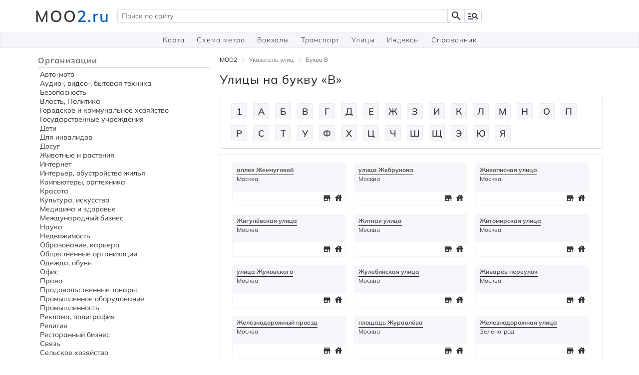

--- FILE ---
content_type: text/html; charset=UTF-8
request_url: https://moo2.ru/streetalf.asp?letter=230
body_size: 13351
content:

<!DOCTYPE HTML>
<html>
	<head>
		<link rel="stylesheet" href="https://cdn.jsdelivr.net/npm/bootstrap@4.6.2/dist/css/bootstrap.min.css"
				integrity="sha384-xOolHFLEh07PJGoPkLv1IbcEPTNtaed2xpHsD9ESMhqIYd0nLMwNLD69Npy4HI+N" crossorigin="anonymous">
		<link href="https://fonts.googleapis.com/icon?family=Material+Icons" rel="stylesheet">
		
		<title></title>
<meta http-equiv="Content-Type" content="text/html; charset=utf-8" />
<meta http-equiv="X-UA-Compatible" content="IE=Edge">
<meta name="description" content="Дом с адресом  Маршруты транспорта и остановки, как добраться до него, маршруты наземного транспорта, ближайшие ЖД станции к дому , Ближайшие станции метро, организации, инфраструктура."/>
<link href="/leaflet/dist/leaflet.css?623" rel="stylesheet" type="text/css" />
<link href="/leaflet/dist/style.css?623" rel="stylesheet" type="text/css" />
<!--[if lte IE 8]><link href="/leaflet/dist/leaflet.ie.css?623" rel="stylesheet" type="text/css" /><![endif]-->
<link href="/_styles/autocomplete.css?680" rel="stylesheet" type="text/css" />
<link href="/_styles/_engine.css?025" rel="stylesheet" type="text/css" />
<script type="text/javascript" src="/_scripts/device_m.js?689"></script>
        <script src="https://yastatic.net/pcode/adfox/loader.js" crossorigin="anonymous"></script>

		
		<link rel="apple-touch-icon" sizes="180x180" href="/_img/favicons/apple-touch-icon.png">
		<link rel="icon" type="image/png" sizes="32x32" href="/_img/favicons/favicon-32x32.png">
		<link rel="icon" type="image/png" sizes="16x16" href="/_img/favicons/favicon-16x16.png">
		<link rel="manifest" href="/_img/favicons/site.webmanifest">
		<link rel="mask-icon" href="/_img/favicons/safari-pinned-tab.svg" color="#fff">
		<link rel="shortcut icon" href="/_img/favicons/favicon.ico">
		<meta name="apple-mobile-web-app-title" content="Карта Москвы">
		<meta name="application-name" content="Карта Москвы">
		<meta name="msapplication-TileColor" content="#00aba9">
		<meta name="msapplication-TileImage" content="/_img/favicons/mstile-144x144.png">
		<meta name="msapplication-config" content="/_img/favicons/browserconfig.xml">
		<meta name="theme-color" content="#fff">
		
		<meta name="viewport" content="width=device-width, initial-scale=1, user-scalable=no"/>
		
		<script>window.yaContextCb = window.yaContextCb || []</script>
		<script src="https://yandex.ru/ads/system/context.js" async></script>
<!-- Yandex.RTB R-A-136041-5 -->
<script>window.yaContextCb.push(()=>{
	Ya.Context.AdvManager.render({
		"blockId": "R-A-136041-5",
		"type": "fullscreen",
		"platform": "touch"
	})
})
</script>	</head>
	
	<body>
<!-- Top.Mail.Ru counter -->
<script type="text/javascript">
var _tmr = window._tmr || (window._tmr = []);
_tmr.push({id: "2253471", type: "pageView", start: (new Date()).getTime()});
(function (d, w, id) {
  if (d.getElementById(id)) return;
  var ts = d.createElement("script"); ts.type = "text/javascript"; ts.async = true; ts.id = id;
  ts.src = "https://top-fwz1.mail.ru/js/code.js";
  var f = function () {var s = d.getElementsByTagName("script")[0]; s.parentNode.insertBefore(ts, s);};
  if (w.opera == "[object Opera]") { d.addEventListener("DOMContentLoaded", f, false); } else { f(); }
})(document, window, "tmr-code");
</script>
<noscript><div><img src="https://top-fwz1.mail.ru/counter?id=2253471;js=na" style="position:absolute;left:-9999px;" alt="Top.Mail.Ru" /></div></noscript>
<!-- /Top.Mail.Ru counter -->
		
<header>
	<div class="container topLine">
		<div class="headerName">
			<a href="/">MOO<span class="blue">2.ru</span></a>
		</div>
		
		<div class="searchwrap ss_super col-md-8">
			<input id="top_search_field" class="too_short search autocomp s_super needle" type="text" value=""
					 name="поиска" placeholder="Поиск по сайту">
			<span class="isbtn invert searchButton locked material-icons" title="пока нечего искать">search</span>
			<span class="material-icons" title="показать все возможности поиска" onclick="ExtSearchDialog()">manage_search</span>
			<span class="material-icons menuBurger" onclick="mobileShowMenu()">menu</span>
		</div>
	</div>
	<nav id="mainMenu" class="links">
		<div class="container linksContainer">
			<a href='/imap_moscow.shtml' >Карта</a><a href='/imap_metro.shtml' >Схема метро</a><a href='/vokzali/' >Вокзалы</a><a href='/imap_transport.shtml' >Транспорт</a><a href='/street_text.shtml' >Улицы</a><a href='/ind.asp' >Индексы</a><a href='/sprav2' >Справочник</a></div>
	</nav>
</header>		

		<div id="wrapper">
			<div id="middle">
				<div id="container">
					<div class="sidebox">
						<div class="navigation"><!--noindex--><a href="/">MOO2</a><span class="separator">&gt;</span><br><!--/noindex--><a class="gray" href="/street_text.shtml">Указатель улиц</a><span class="separator">&gt;</span><br><span class="gray">Буква В</span></div><h1 class="subtitle-index htag th3 black subtitle-index htag th3 black">Улицы на букву «В»</h1>
<div class="boxborder multilist wcommons m-btm">
				<div class="superalpha alterview advanced-close">
			 <a  title="" href="/streetalf.asp?letter=192"><b>1</b><em class="advanced">&nbsp;&nbsp;</em></a>
<a  title="" href="/streetalf.asp?letter=224"><b>&#1040</b><em class="advanced">&nbsp;&nbsp;</em></a>
<a  title="" href="/streetalf.asp?letter=225"><b>&#1041</b><em class="advanced">&nbsp;&nbsp;</em></a>
<a  title="" href="/streetalf.asp?letter=226"><b>&#1042</b><em class="advanced">&nbsp;&nbsp;</em></a>
<a  title="" href="/streetalf.asp?letter=227"><b>&#1043</b><em class="advanced">&nbsp;&nbsp;</em></a>
<a  title="" href="/streetalf.asp?letter=228"><b>&#1044</b><em class="advanced">&nbsp;&nbsp;</em></a>
<a  title="" href="/streetalf.asp?letter=229"><b>&#1045</b><em class="advanced">&nbsp;&nbsp;</em></a>
<a  title="" href="/streetalf.asp?letter=230"><b>&#1046</b><em class="advanced">&nbsp;&nbsp;</em></a>
<a  title="" href="/streetalf.asp?letter=231"><b>&#1047</b><em class="advanced">&nbsp;&nbsp;</em></a>
<a  title="" href="/streetalf.asp?letter=232"><b>&#1048</b><em class="advanced">&nbsp;&nbsp;</em></a>
<a  title="" href="/streetalf.asp?letter=234"><b>&#1050</b><em class="advanced">&nbsp;&nbsp;</em></a>
<a  title="" href="/streetalf.asp?letter=235"><b>&#1051</b><em class="advanced">&nbsp;&nbsp;</em></a>
<a  title="" href="/streetalf.asp?letter=236"><b>&#1052</b><em class="advanced">&nbsp;&nbsp;</em></a>
<a  title="" href="/streetalf.asp?letter=237"><b>&#1053</b><em class="advanced">&nbsp;&nbsp;</em></a>
<a  title="" href="/streetalf.asp?letter=238"><b>&#1054</b><em class="advanced">&nbsp;&nbsp;</em></a>
<a  title="" href="/streetalf.asp?letter=239"><b>&#1055</b><em class="advanced">&nbsp;&nbsp;</em></a>
<a  title="" href="/streetalf.asp?letter=240"><b>&#1056</b><em class="advanced">&nbsp;&nbsp;</em></a>
<a  title="" href="/streetalf.asp?letter=241"><b>&#1057</b><em class="advanced">&nbsp;&nbsp;</em></a>
<a  title="" href="/streetalf.asp?letter=242"><b>&#1058</b><em class="advanced">&nbsp;&nbsp;</em></a>
<a  title="" href="/streetalf.asp?letter=243"><b>&#1059</b><em class="advanced">&nbsp;&nbsp;</em></a>
<a  title="" href="/streetalf.asp?letter=244"><b>&#1060</b><em class="advanced">&nbsp;&nbsp;</em></a>
<a  title="" href="/streetalf.asp?letter=245"><b>&#1061</b><em class="advanced">&nbsp;&nbsp;</em></a>
<a  title="" href="/streetalf.asp?letter=246"><b>&#1062</b><em class="advanced">&nbsp;&nbsp;</em></a>
<a  title="" href="/streetalf.asp?letter=247"><b>&#1063</b><em class="advanced">&nbsp;&nbsp;</em></a>
<a  title="" href="/streetalf.asp?letter=248"><b>&#1064</b><em class="advanced">&nbsp;&nbsp;</em></a>
<a  title="" href="/streetalf.asp?letter=249"><b>&#1065</b><em class="advanced">&nbsp;&nbsp;</em></a>
<a  title="" href="/streetalf.asp?letter=253"><b>&#1069</b><em class="advanced">&nbsp;&nbsp;</em></a>
<a  title="" href="/streetalf.asp?letter=254"><b>&#1070</b><em class="advanced">&nbsp;&nbsp;</em></a>
<a  title="" href="/streetalf.asp?letter=255"><b>&#1071</b><em class="advanced">&nbsp;&nbsp;</em></a>
		</div>

<!--<DIV id="streetNav">
<span>
<a href="/streetalf.asp?letter3=192"><strong>0-9</a>
</span>
<span>
<a href="/streetalf.asp?letter=224">A</a>
</span>
<span>
<a href="/streetalf.asp?letter=225"><strong>Б</strong></a>
</span>
<span>
<a href="/streetalf.asp?letter=226"><strong>В</strong></a>
</span>
<span>
<a href="/streetalf.asp?letter=227"><strong>Г</strong></a>
</span>
<span>
<a href="/streetalf.asp?letter=228"><strong>Д</strong></a>
</span>
<span>
<a href="/streetalf.asp?letter=229"><strong>Е</strong></a>
</span>
<span>
<a href="/streetalf.asp?letter=230"><strong>Ж</strong></a>
</span>
<span>
<a href="/streetalf.asp?letter=231"><strong>З</strong></a>
</span>
<span>
<a href="/streetalf.asp?letter=232"><strong>И</strong></a>
</span>
<span>
<a href="/streetalf.asp?letter=234"><strong>К</strong></a>
</span>
<span>
<a href="/streetalf.asp?letter=235"><strong>Л</strong></a>
</span>
<span>
<a href="/streetalf.asp?letter=236"><strong>М</strong></a>
</span>
<span>
<a href="/streetalf.asp?letter=237><strong>Н</strong></a>
</span>
<span>
<a href="/streetalf.asp?letter=238"><strong>О</strong></a>
</span>
<span>
<a href="/streetalf.asp?letter=239"><strong>П</strong></a>
</span>
<span>
<a href="/streetalf.asp?letter=240"><strong>Р</strong></a>
</span>
<span>
<a href="/streetalf.asp?letter=241"><strong>С</strong></a>
</span>
<span>
<a href="/streetalf.asp?letter=242"><strong>Т</strong></a>
</span>
<span>
<a href="/streetalf.asp?letter=243"><strong>У</strong></a>
</span>
<a href="/streetalf.asp?letter=244"><strong>Ф</strong></a>
<a href="/streetalf.asp?letter=245"><strong>Х</strong></a>
<a href="/streetalf.asp?letter=246"><strong>Ц</strong></a>
<a href="/streetalf.asp?letter=247"><strong>Ч</strong></a>
<a href="/streetalf.asp?letter=248"><strong>Ш</strong></a>
<a href="/streetalf.asp?letter=249"><strong>Щ</strong></a>
<a href="/streetalf.asp?letter=253"><strong>Э</strong></a>
<a href="/streetalf.asp?letter=254"><strong>Ю</strong></a>
<a href="/streetalf.asp?letter=255"><strong>Я</strong></a>

</DIV> --></div>
<div>
		<!--’ип баннера: 970х250-->
<!--ђасположение: <верх страницы>-->
<div id="adfox_154338023748194913"></div>
<script>
    window.Ya.adfoxCode.create({
        ownerId: 257389,
        containerId: 'adfox_154338023748194913',
        params: {
            pp: 'g',
            ps: 'dbez',
            p2: 'gczp'
        }
    });
</script></div>


<div class="boxborder multilist">
   <div class="street"><a class="main" href="street.asp?street=374"><span class="name">аллея Жемчуговой </span><span class="extname">Москва&nbsp;</span></a>
<span class="card-wrap-icon"><span class="icon-group" title="домов"><span class="material-icons">house</span><span><!-- 55 --> </span></span>
<span class="icon-group" title="организаций"><span class="material-icons">store</span><span><!-- 33 --> </span></span></span>
</div>
<!--    
    
   &nbsp;&nbsp;&nbsp;&nbsp;</td></tr>
  */-->
   <div class="street"><a class="main" href="street.asp?street=856"><span class="name">улица Жебрунова </span><span class="extname">Москва&nbsp;</span></a>
<span class="card-wrap-icon"><span class="icon-group" title="домов"><span class="material-icons">house</span><span><!-- 55 --> </span></span>
<span class="icon-group" title="организаций"><span class="material-icons">store</span><span><!-- 33 --> </span></span></span>
</div>
<!--    
    
   &nbsp;&nbsp;&nbsp;&nbsp;</td></tr>
  */-->
   <div class="street"><a class="main" href="street.asp?street=857"><span class="name">Живописная улица </span><span class="extname">Москва&nbsp;</span></a>
<span class="card-wrap-icon"><span class="icon-group" title="домов"><span class="material-icons">house</span><span><!-- 55 --> </span></span>
<span class="icon-group" title="организаций"><span class="material-icons">store</span><span><!-- 33 --> </span></span></span>
</div>
<!--    
        <a target=_blank href=https://flatinfo.ru/arenda.asp?street=857>сдается 1 квартир</a>
    
   &nbsp;&nbsp;&nbsp;&nbsp;</td></tr>
  */-->
   <div class="street"><a class="main" href="street.asp?street=858"><span class="name">Жигулёвская улица </span><span class="extname">Москва&nbsp;</span></a>
<span class="card-wrap-icon"><span class="icon-group" title="домов"><span class="material-icons">house</span><span><!-- 55 --> </span></span>
<span class="icon-group" title="организаций"><span class="material-icons">store</span><span><!-- 33 --> </span></span></span>
</div>
<!--        <a target=_blank href=https://flatinfo.ru/prodaja.asp?street=858>продается 1 квартир</a>
    
        <a target=_blank href=https://flatinfo.ru/arenda.asp?street=858>сдается 1 квартир</a>
    
   &nbsp;&nbsp;&nbsp;&nbsp;</td></tr>
  */-->
   <div class="street"><a class="main" href="street.asp?street=859"><span class="name">Житная улица </span><span class="extname">Москва&nbsp;</span></a>
<span class="card-wrap-icon"><span class="icon-group" title="домов"><span class="material-icons">house</span><span><!-- 55 --> </span></span>
<span class="icon-group" title="организаций"><span class="material-icons">store</span><span><!-- 33 --> </span></span></span>
</div>
<!--    
    
   &nbsp;&nbsp;&nbsp;&nbsp;</td></tr>
  */-->
   <div class="street"><a class="main" href="street.asp?street=860"><span class="name">Житомирская улица </span><span class="extname">Москва&nbsp;</span></a>
<span class="card-wrap-icon"><span class="icon-group" title="домов"><span class="material-icons">house</span><span><!-- 55 --> </span></span>
<span class="icon-group" title="организаций"><span class="material-icons">store</span><span><!-- 33 --> </span></span></span>
</div>
<!--    
    
   &nbsp;&nbsp;&nbsp;&nbsp;</td></tr>
  */-->
   <div class="street"><a class="main" href="street.asp?street=862"><span class="name">улица Жуковского </span><span class="extname">Москва&nbsp;</span></a>
<span class="card-wrap-icon"><span class="icon-group" title="домов"><span class="material-icons">house</span><span><!-- 55 --> </span></span>
<span class="icon-group" title="организаций"><span class="material-icons">store</span><span><!-- 33 --> </span></span></span>
</div>
<!--    
    
   &nbsp;&nbsp;&nbsp;&nbsp;</td></tr>
  */-->
   <div class="street"><a class="main" href="street.asp?street=863"><span class="name">Жулебинская улица </span><span class="extname">Москва&nbsp;</span></a>
<span class="card-wrap-icon"><span class="icon-group" title="домов"><span class="material-icons">house</span><span><!-- 55 --> </span></span>
<span class="icon-group" title="организаций"><span class="material-icons">store</span><span><!-- 33 --> </span></span></span>
</div>
<!--    
    
   &nbsp;&nbsp;&nbsp;&nbsp;</td></tr>
  */-->
   <div class="street"><a class="main" href="street.asp?street=2100"><span class="name">Живарёв переулок </span><span class="extname">Москва&nbsp;</span></a>
<span class="card-wrap-icon"><span class="icon-group" title="домов"><span class="material-icons">house</span><span><!-- 55 --> </span></span>
<span class="icon-group" title="организаций"><span class="material-icons">store</span><span><!-- 33 --> </span></span></span>
</div>
<!--    
    
   &nbsp;&nbsp;&nbsp;&nbsp;</td></tr>
  */-->
   <div class="street"><a class="main" href="street.asp?street=2473"><span class="name">Железнодорожный проезд </span><span class="extname">Москва&nbsp;</span></a>
<span class="card-wrap-icon"><span class="icon-group" title="домов"><span class="material-icons">house</span><span><!-- 55 --> </span></span>
<span class="icon-group" title="организаций"><span class="material-icons">store</span><span><!-- 33 --> </span></span></span>
</div>
<!--    
    
   &nbsp;&nbsp;&nbsp;&nbsp;</td></tr>
  */-->
   <div class="street"><a class="main" href="street.asp?street=2835"><span class="name">площадь Журавлёва </span><span class="extname">Москва&nbsp;</span></a>
<span class="card-wrap-icon"><span class="icon-group" title="домов"><span class="material-icons">house</span><span><!-- 55 --> </span></span>
<span class="icon-group" title="организаций"><span class="material-icons">store</span><span><!-- 33 --> </span></span></span>
</div>
<!--    
    
   &nbsp;&nbsp;&nbsp;&nbsp;</td></tr>
  */-->
   <div class="street"><a class="main" href="street.asp?street=2984"><span class="name">Железнодорожная улица  </span><span class="extname">Зеленоград&nbsp;</span></a>
<span class="card-wrap-icon"><span class="icon-group" title="домов"><span class="material-icons">house</span><span><!-- 55 --> </span></span>
<span class="icon-group" title="организаций"><span class="material-icons">store</span><span><!-- 33 --> </span></span></span>
</div>
<!--    
    
   &nbsp;&nbsp;&nbsp;&nbsp;</td></tr>
  */-->
   <div class="street"><a class="main" href="street.asp?street=3034"><span class="name">Железногорский проезд </span><span class="extname">Москва&nbsp;</span></a>
<span class="card-wrap-icon"><span class="icon-group" title="домов"><span class="material-icons">house</span><span><!-- 55 --> </span></span>
<span class="icon-group" title="организаций"><span class="material-icons">store</span><span><!-- 33 --> </span></span></span>
</div>
<!--    
    
   &nbsp;&nbsp;&nbsp;&nbsp;</td></tr>
  */-->
   <div class="street"><a class="main" href="street.asp?street=3132"><span class="name">Жулебинский проезд </span><span class="extname">Москва&nbsp;</span></a>
<span class="card-wrap-icon"><span class="icon-group" title="домов"><span class="material-icons">house</span><span><!-- 55 --> </span></span>
<span class="icon-group" title="организаций"><span class="material-icons">store</span><span><!-- 33 --> </span></span></span>
</div>
<!--    
    
   &nbsp;&nbsp;&nbsp;&nbsp;</td></tr>
  */-->
   <div class="street"><a class="main" href="street.asp?street=3134"><span class="name">Жуков проезд </span><span class="extname">Москва&nbsp;</span></a>
<span class="card-wrap-icon"><span class="icon-group" title="домов"><span class="material-icons">house</span><span><!-- 55 --> </span></span>
<span class="icon-group" title="организаций"><span class="material-icons">store</span><span><!-- 33 --> </span></span></span>
</div>
<!--        <a target=_blank href=https://flatinfo.ru/prodaja.asp?street=3134>продается 1 квартир</a>
    
    
   &nbsp;&nbsp;&nbsp;&nbsp;</td></tr>
  */-->
   <div class="street"><a class="main" href="street.asp?street=3510"><span class="name">Жулебинский бульвар </span><span class="extname">Москва&nbsp;</span></a>
<span class="card-wrap-icon"><span class="icon-group" title="домов"><span class="material-icons">house</span><span><!-- 55 --> </span></span>
<span class="icon-group" title="организаций"><span class="material-icons">store</span><span><!-- 33 --> </span></span></span>
</div>
<!--    
        <a target=_blank href=https://flatinfo.ru/arenda.asp?street=3510>сдается 2 квартир</a>
    
   &nbsp;&nbsp;&nbsp;&nbsp;</td></tr>
  */-->
   <div class="street"><a class="main" href="street.asp?street=3634"><span class="name">Жидков переулок </span><span class="extname">Москва&nbsp;</span></a>
<span class="card-wrap-icon"><span class="icon-group" title="домов"><span class="material-icons">house</span><span><!-- 55 --> </span></span>
<span class="icon-group" title="организаций"><span class="material-icons">store</span><span><!-- 33 --> </span></span></span>
</div>
<!--    
    
   &nbsp;&nbsp;&nbsp;&nbsp;</td></tr>
  */-->
   <div class="street"><a class="main" href="street.asp?street=3651"><span class="name">Железнодорожный тупик </span><span class="extname">Москва&nbsp;</span></a>
<span class="card-wrap-icon"><span class="icon-group" title="домов"><span class="material-icons">house</span><span><!-- 55 --> </span></span>
<span class="icon-group" title="организаций"><span class="material-icons">store</span><span><!-- 33 --> </span></span></span>
</div>
<!--    
    
   &nbsp;&nbsp;&nbsp;&nbsp;</td></tr>
  */-->
   <div class="street"><a class="main" href="street.asp?street=3783"><span class="name">улица Жуковского </span><span class="extname">Дубна&nbsp;</span></a>
<span class="card-wrap-icon"><span class="icon-group" title="домов"><span class="material-icons">house</span><span><!-- 55 --> </span></span>
<span class="icon-group" title="организаций"><span class="material-icons">store</span><span><!-- 33 --> </span></span></span>
</div>
<!--    
    
   &nbsp;&nbsp;&nbsp;&nbsp;</td></tr>
  */-->
   <div class="street"><a class="main" href="street.asp?street=3842"><span class="name">Железнодорожная улица </span><span class="extname">Химки&nbsp;</span></a>
<span class="card-wrap-icon"><span class="icon-group" title="домов"><span class="material-icons">house</span><span><!-- 55 --> </span></span>
<span class="icon-group" title="организаций"><span class="material-icons">store</span><span><!-- 33 --> </span></span></span>
</div>
<!--    
    
   &nbsp;&nbsp;&nbsp;&nbsp;</td></tr>
  */-->
   <div class="street"><a class="main" href="street.asp?street=3877"><span class="name">улица Жуковского </span><span class="extname">Химки&nbsp;</span></a>
<span class="card-wrap-icon"><span class="icon-group" title="домов"><span class="material-icons">house</span><span><!-- 55 --> </span></span>
<span class="icon-group" title="организаций"><span class="material-icons">store</span><span><!-- 33 --> </span></span></span>
</div>
<!--    
    
   &nbsp;&nbsp;&nbsp;&nbsp;</td></tr>
  */-->
   <div class="street"><a class="main" href="street.asp?street=3914"><span class="name">Железнодорожная улица </span><span class="extname">Фирсановка&nbsp;</span></a>
<span class="card-wrap-icon"><span class="icon-group" title="домов"><span class="material-icons">house</span><span><!-- 55 --> </span></span>
<span class="icon-group" title="организаций"><span class="material-icons">store</span><span><!-- 33 --> </span></span></span>
</div>
<!--    
    
   &nbsp;&nbsp;&nbsp;&nbsp;</td></tr>
  */-->
   <div class="street"><a class="main" href="street.asp?street=3976"><span class="name">Железнодорожная улица </span><span class="extname">Мытищи&nbsp;</span></a>
<span class="card-wrap-icon"><span class="icon-group" title="домов"><span class="material-icons">house</span><span><!-- 55 --> </span></span>
<span class="icon-group" title="организаций"><span class="material-icons">store</span><span><!-- 33 --> </span></span></span>
</div>
<!--    
    
   &nbsp;&nbsp;&nbsp;&nbsp;</td></tr>
  */-->
   <div class="street"><a class="main" href="street.asp?street=4083"><span class="name">проспект Жуковского </span><span class="extname">микрорайон Кучино&nbsp;</span></a>
<span class="card-wrap-icon"><span class="icon-group" title="домов"><span class="material-icons">house</span><span><!-- 55 --> </span></span>
<span class="icon-group" title="организаций"><span class="material-icons">store</span><span><!-- 33 --> </span></span></span>
</div>
<!--    
    
   &nbsp;&nbsp;&nbsp;&nbsp;</td></tr>
  */-->
   <div class="street"><a class="main" href="street.asp?street=4168"><span class="name">Железнодорожная улица </span><span class="extname">Щербинка&nbsp;</span></a>
<span class="card-wrap-icon"><span class="icon-group" title="домов"><span class="material-icons">house</span><span><!-- 55 --> </span></span>
<span class="icon-group" title="организаций"><span class="material-icons">store</span><span><!-- 33 --> </span></span></span>
</div>
<!--    
    
   &nbsp;&nbsp;&nbsp;&nbsp;</td></tr>
  */-->
   <div class="street"><a class="main" href="street.asp?street=4208"><span class="name">улица Жданова </span><span class="extname">Щербинка&nbsp;</span></a>
<span class="card-wrap-icon"><span class="icon-group" title="домов"><span class="material-icons">house</span><span><!-- 55 --> </span></span>
<span class="icon-group" title="организаций"><span class="material-icons">store</span><span><!-- 33 --> </span></span></span>
</div>
<!--    
    
   &nbsp;&nbsp;&nbsp;&nbsp;</td></tr>
  */-->
   <div class="street"><a class="main" href="street.asp?street=4240"><span class="name">Железнодорожная улица </span><span class="extname">Сходня&nbsp;</span></a>
<span class="card-wrap-icon"><span class="icon-group" title="домов"><span class="material-icons">house</span><span><!-- 55 --> </span></span>
<span class="icon-group" title="организаций"><span class="material-icons">store</span><span><!-- 33 --> </span></span></span>
</div>
<!--        <a target=_blank href=https://flatinfo.ru/prodaja.asp?street=4240>продается 1 квартир</a>
    
        <a target=_blank href=https://flatinfo.ru/arenda.asp?street=4240>сдается 1 квартир</a>
    
   &nbsp;&nbsp;&nbsp;&nbsp;</td></tr>
  */-->
   <div class="street"><a class="main" href="street.asp?street=4264"><span class="name">улица Жуковского </span><span class="extname">Долгопрудный&nbsp;</span></a>
<span class="card-wrap-icon"><span class="icon-group" title="домов"><span class="material-icons">house</span><span><!-- 55 --> </span></span>
<span class="icon-group" title="организаций"><span class="material-icons">store</span><span><!-- 33 --> </span></span></span>
</div>
<!--    
    
   &nbsp;&nbsp;&nbsp;&nbsp;</td></tr>
  */-->
   <div class="street"><a class="main" href="street.asp?street=4276"><span class="name">улица Железнякова  </span><span class="extname">Долгопрудный&nbsp;</span></a>
<span class="card-wrap-icon"><span class="icon-group" title="домов"><span class="material-icons">house</span><span><!-- 55 --> </span></span>
<span class="icon-group" title="организаций"><span class="material-icons">store</span><span><!-- 33 --> </span></span></span>
</div>
<!--    
        <a target=_blank href=https://flatinfo.ru/arenda.asp?street=4276>сдается 1 квартир</a>
    
   &nbsp;&nbsp;&nbsp;&nbsp;</td></tr>
  */-->
   <div class="street"><a class="main" href="street.asp?street=4383"><span class="name">улица Жуковского </span><span class="extname">Красногорск&nbsp;</span></a>
<span class="card-wrap-icon"><span class="icon-group" title="домов"><span class="material-icons">house</span><span><!-- 55 --> </span></span>
<span class="icon-group" title="организаций"><span class="material-icons">store</span><span><!-- 33 --> </span></span></span>
</div>
<!--    
    
   &nbsp;&nbsp;&nbsp;&nbsp;</td></tr>
  */-->
   <div class="street"><a class="main" href="street.asp?street=4390"><span class="name">Железнодорожная улица </span><span class="extname">Красногорск&nbsp;</span></a>
<span class="card-wrap-icon"><span class="icon-group" title="домов"><span class="material-icons">house</span><span><!-- 55 --> </span></span>
<span class="icon-group" title="организаций"><span class="material-icons">store</span><span><!-- 33 --> </span></span></span>
</div>
<!--    
    
   &nbsp;&nbsp;&nbsp;&nbsp;</td></tr>
  */-->
   <div class="street"><a class="main" href="street.asp?street=4459"><span class="name">Железнодорожная улица </span><span class="extname">Ромашково&nbsp;</span></a>
<span class="card-wrap-icon"><span class="icon-group" title="домов"><span class="material-icons">house</span><span><!-- 55 --> </span></span>
<span class="icon-group" title="организаций"><span class="material-icons">store</span><span><!-- 33 --> </span></span></span>
</div>
<!--        <a target=_blank href=https://flatinfo.ru/prodaja.asp?street=4459>продается 1 квартир</a>
    
    
   &nbsp;&nbsp;&nbsp;&nbsp;</td></tr>
  */-->
   <div class="street"><a class="main" href="street.asp?street=10059"><span class="name">Железнодорожная улица </span><span class="extname">Болшево (микрорайон)&nbsp;</span></a>
<span class="card-wrap-icon"><span class="icon-group" title="домов"><span class="material-icons">house</span><span><!-- 55 --> </span></span>
<span class="icon-group" title="организаций"><span class="material-icons">store</span><span><!-- 33 --> </span></span></span>
</div>
<!--    
    
   &nbsp;&nbsp;&nbsp;&nbsp;</td></tr>
  */-->
   <div class="street"><a class="main" href="street.asp?street=10088"><span class="name">Журнальная улица </span><span class="extname">Королев&nbsp;</span></a>
<span class="card-wrap-icon"><span class="icon-group" title="домов"><span class="material-icons">house</span><span><!-- 55 --> </span></span>
<span class="icon-group" title="организаций"><span class="material-icons">store</span><span><!-- 33 --> </span></span></span>
</div>
<!--    
    
   &nbsp;&nbsp;&nbsp;&nbsp;</td></tr>
  */-->
   <div class="street"><a class="main" href="street.asp?street=10146"><span class="name">улица Жуковского </span><span class="extname">Сергиев Посад&nbsp;</span></a>
<span class="card-wrap-icon"><span class="icon-group" title="домов"><span class="material-icons">house</span><span><!-- 55 --> </span></span>
<span class="icon-group" title="организаций"><span class="material-icons">store</span><span><!-- 33 --> </span></span></span>
</div>
<!--    
    
   &nbsp;&nbsp;&nbsp;&nbsp;</td></tr>
  */-->
   <div class="street"><a class="main" href="street.asp?street=10155"><span class="name">Железнодорожная улица </span><span class="extname">Сергиев Посад&nbsp;</span></a>
<span class="card-wrap-icon"><span class="icon-group" title="домов"><span class="material-icons">house</span><span><!-- 55 --> </span></span>
<span class="icon-group" title="организаций"><span class="material-icons">store</span><span><!-- 33 --> </span></span></span>
</div>
<!--    
    
   &nbsp;&nbsp;&nbsp;&nbsp;</td></tr>
  */-->
   <div class="street"><a class="main" href="street.asp?street=10438"><span class="name">улица Живописная </span><span class="extname">Воскресенск&nbsp;</span></a>
<span class="card-wrap-icon"><span class="icon-group" title="домов"><span class="material-icons">house</span><span><!-- 55 --> </span></span>
<span class="icon-group" title="организаций"><span class="material-icons">store</span><span><!-- 33 --> </span></span></span>
</div>
<!--    
    
   &nbsp;&nbsp;&nbsp;&nbsp;</td></tr>
  */-->
   <div class="street"><a class="main" href="street.asp?street=10443"><span class="name">Железнодорожная улица </span><span class="extname">Воскресенск&nbsp;</span></a>
<span class="card-wrap-icon"><span class="icon-group" title="домов"><span class="material-icons">house</span><span><!-- 55 --> </span></span>
<span class="icon-group" title="организаций"><span class="material-icons">store</span><span><!-- 33 --> </span></span></span>
</div>
<!--    
        <a target=_blank href=https://flatinfo.ru/arenda.asp?street=10443>сдается 1 квартир</a>
    
   &nbsp;&nbsp;&nbsp;&nbsp;</td></tr>
  */-->
   <div class="street"><a class="main" href="street.asp?street=10551"><span class="name">Железнодорожная улица </span><span class="extname">Солнечногорск&nbsp;</span></a>
<span class="card-wrap-icon"><span class="icon-group" title="домов"><span class="material-icons">house</span><span><!-- 55 --> </span></span>
<span class="icon-group" title="организаций"><span class="material-icons">store</span><span><!-- 33 --> </span></span></span>
</div>
<!--    
    
   &nbsp;&nbsp;&nbsp;&nbsp;</td></tr>
  */-->
   <div class="street"><a class="main" href="street.asp?street=10648"><span class="name">улица Жуковского </span><span class="extname">Щелково&nbsp;</span></a>
<span class="card-wrap-icon"><span class="icon-group" title="домов"><span class="material-icons">house</span><span><!-- 55 --> </span></span>
<span class="icon-group" title="организаций"><span class="material-icons">store</span><span><!-- 33 --> </span></span></span>
</div>
<!--    
    
   &nbsp;&nbsp;&nbsp;&nbsp;</td></tr>
  */-->
   <div class="street"><a class="main" href="street.asp?street=10691"><span class="name">Железнодорожная улица </span><span class="extname">Щелково&nbsp;</span></a>
<span class="card-wrap-icon"><span class="icon-group" title="домов"><span class="material-icons">house</span><span><!-- 55 --> </span></span>
<span class="icon-group" title="организаций"><span class="material-icons">store</span><span><!-- 33 --> </span></span></span>
</div>
<!--    
    
   &nbsp;&nbsp;&nbsp;&nbsp;</td></tr>
  */-->
   <div class="street"><a class="main" href="street.asp?street=10916"><span class="name">Железнодорожная улица </span><span class="extname">Серпухов&nbsp;</span></a>
<span class="card-wrap-icon"><span class="icon-group" title="домов"><span class="material-icons">house</span><span><!-- 55 --> </span></span>
<span class="icon-group" title="организаций"><span class="material-icons">store</span><span><!-- 33 --> </span></span></span>
</div>
<!--    
    
   &nbsp;&nbsp;&nbsp;&nbsp;</td></tr>
  */-->
   <div class="street"><a class="main" href="street.asp?street=11043"><span class="name">улица Жуковского </span><span class="extname">Раменское&nbsp;</span></a>
<span class="card-wrap-icon"><span class="icon-group" title="домов"><span class="material-icons">house</span><span><!-- 55 --> </span></span>
<span class="icon-group" title="организаций"><span class="material-icons">store</span><span><!-- 33 --> </span></span></span>
</div>
<!--    
    
   &nbsp;&nbsp;&nbsp;&nbsp;</td></tr>
  */-->
   <div class="street"><a class="main" href="street.asp?street=11066"><span class="name">Железнодорожная улица </span><span class="extname">Раменское&nbsp;</span></a>
<span class="card-wrap-icon"><span class="icon-group" title="домов"><span class="material-icons">house</span><span><!-- 55 --> </span></span>
<span class="icon-group" title="организаций"><span class="material-icons">store</span><span><!-- 33 --> </span></span></span>
</div>
<!--    
    
   &nbsp;&nbsp;&nbsp;&nbsp;</td></tr>
  */-->
   <div class="street"><a class="main" href="street.asp?street=11220"><span class="name">Железнодорожная улица </span><span class="extname">Подольск&nbsp;</span></a>
<span class="card-wrap-icon"><span class="icon-group" title="домов"><span class="material-icons">house</span><span><!-- 55 --> </span></span>
<span class="icon-group" title="организаций"><span class="material-icons">store</span><span><!-- 33 --> </span></span></span>
</div>
<!--    
        <a target=_blank href=https://flatinfo.ru/arenda.asp?street=11220>сдается 1 квартир</a>
    
   &nbsp;&nbsp;&nbsp;&nbsp;</td></tr>
  */-->
   <div class="street"><a class="main" href="street.asp?street=11261"><span class="name">Ждановская улица </span><span class="extname">Подольск&nbsp;</span></a>
<span class="card-wrap-icon"><span class="icon-group" title="домов"><span class="material-icons">house</span><span><!-- 55 --> </span></span>
<span class="icon-group" title="организаций"><span class="material-icons">store</span><span><!-- 33 --> </span></span></span>
</div>
<!--    
    
   &nbsp;&nbsp;&nbsp;&nbsp;</td></tr>
  */-->
   <div class="street"><a class="main" href="street.asp?street=11809"><span class="name">Жактовская улица </span><span class="extname">Ногинск&nbsp;</span></a>
<span class="card-wrap-icon"><span class="icon-group" title="домов"><span class="material-icons">house</span><span><!-- 55 --> </span></span>
<span class="icon-group" title="организаций"><span class="material-icons">store</span><span><!-- 33 --> </span></span></span>
</div>
<!--    
    
   &nbsp;&nbsp;&nbsp;&nbsp;</td></tr>
  */-->
   <div class="street"><a class="main" href="street.asp?street=11840"><span class="name">улица Жарова </span><span class="extname">Ногинск&nbsp;</span></a>
<span class="card-wrap-icon"><span class="icon-group" title="домов"><span class="material-icons">house</span><span><!-- 55 --> </span></span>
<span class="icon-group" title="организаций"><span class="material-icons">store</span><span><!-- 33 --> </span></span></span>
</div>
<!--    
    
   &nbsp;&nbsp;&nbsp;&nbsp;</td></tr>
  */-->
   <div class="street"><a class="main" href="street.asp?street=11867"><span class="name">Железнодорожная улица </span><span class="extname">Ногинск&nbsp;</span></a>
<span class="card-wrap-icon"><span class="icon-group" title="домов"><span class="material-icons">house</span><span><!-- 55 --> </span></span>
<span class="icon-group" title="организаций"><span class="material-icons">store</span><span><!-- 33 --> </span></span></span>
</div>
<!--    
    
   &nbsp;&nbsp;&nbsp;&nbsp;</td></tr>
  */-->
   <div class="street"><a class="main" href="street.asp?street=11934"><span class="name">улица Железнякова </span><span class="extname">Ногинск&nbsp;</span></a>
<span class="card-wrap-icon"><span class="icon-group" title="домов"><span class="material-icons">house</span><span><!-- 55 --> </span></span>
<span class="icon-group" title="организаций"><span class="material-icons">store</span><span><!-- 33 --> </span></span></span>
</div>
<!--    
    
   &nbsp;&nbsp;&nbsp;&nbsp;</td></tr>
  */-->
   <div class="street"><a class="main" href="street.asp?street=12064"><span class="name">улица Желябова </span><span class="extname">Можайск&nbsp;</span></a>
<span class="card-wrap-icon"><span class="icon-group" title="домов"><span class="material-icons">house</span><span><!-- 55 --> </span></span>
<span class="icon-group" title="организаций"><span class="material-icons">store</span><span><!-- 33 --> </span></span></span>
</div>
<!--    
    
   &nbsp;&nbsp;&nbsp;&nbsp;</td></tr>
  */-->
   <div class="street"><a class="main" href="street.asp?street=12220"><span class="name">улица Женевского </span><span class="extname">Лобня&nbsp;</span></a>
<span class="card-wrap-icon"><span class="icon-group" title="домов"><span class="material-icons">house</span><span><!-- 55 --> </span></span>
<span class="icon-group" title="организаций"><span class="material-icons">store</span><span><!-- 33 --> </span></span></span>
</div>
<!--    
    
   &nbsp;&nbsp;&nbsp;&nbsp;</td></tr>
  */-->
   <div class="street"><a class="main" href="street.asp?street=12223"><span class="name">улица Жуковского </span><span class="extname">Лобня&nbsp;</span></a>
<span class="card-wrap-icon"><span class="icon-group" title="домов"><span class="material-icons">house</span><span><!-- 55 --> </span></span>
<span class="icon-group" title="организаций"><span class="material-icons">store</span><span><!-- 33 --> </span></span></span>
</div>
<!--    
    
   &nbsp;&nbsp;&nbsp;&nbsp;</td></tr>
  */-->
   <div class="street"><a class="main" href="street.asp?street=12254"><span class="name">Железнодорожная улица </span><span class="extname">Лобня&nbsp;</span></a>
<span class="card-wrap-icon"><span class="icon-group" title="домов"><span class="material-icons">house</span><span><!-- 55 --> </span></span>
<span class="icon-group" title="организаций"><span class="material-icons">store</span><span><!-- 33 --> </span></span></span>
</div>
<!--    
    
   &nbsp;&nbsp;&nbsp;&nbsp;</td></tr>
  */-->
   <div class="street"><a class="main" href="street.asp?street=12383"><span class="name">улица Жуковского </span><span class="extname">Коломна&nbsp;</span></a>
<span class="card-wrap-icon"><span class="icon-group" title="домов"><span class="material-icons">house</span><span><!-- 55 --> </span></span>
<span class="icon-group" title="организаций"><span class="material-icons">store</span><span><!-- 33 --> </span></span></span>
</div>
<!--    
    
   &nbsp;&nbsp;&nbsp;&nbsp;</td></tr>
  */-->
   <div class="street"><a class="main" href="street.asp?street=12556"><span class="name">Железнодорожная улица </span><span class="extname">Клин&nbsp;</span></a>
<span class="card-wrap-icon"><span class="icon-group" title="домов"><span class="material-icons">house</span><span><!-- 55 --> </span></span>
<span class="icon-group" title="организаций"><span class="material-icons">store</span><span><!-- 33 --> </span></span></span>
</div>
<!--    
    
   &nbsp;&nbsp;&nbsp;&nbsp;</td></tr>
  */-->
   <div class="street"><a class="main" href="street.asp?street=12582"><span class="name">Железнодорожный проезд </span><span class="extname">Клин&nbsp;</span></a>
<span class="card-wrap-icon"><span class="icon-group" title="домов"><span class="material-icons">house</span><span><!-- 55 --> </span></span>
<span class="icon-group" title="организаций"><span class="material-icons">store</span><span><!-- 33 --> </span></span></span>
</div>
<!--    
    
   &nbsp;&nbsp;&nbsp;&nbsp;</td></tr>
  */-->
   <div class="street"><a class="main" href="street.asp?street=12727"><span class="name">улица Жуковского </span><span class="extname">Жуковский&nbsp;</span></a>
<span class="card-wrap-icon"><span class="icon-group" title="домов"><span class="material-icons">house</span><span><!-- 55 --> </span></span>
<span class="icon-group" title="организаций"><span class="material-icons">store</span><span><!-- 33 --> </span></span></span>
</div>
<!--    
    
   &nbsp;&nbsp;&nbsp;&nbsp;</td></tr>
  */-->
   <div class="street"><a class="main" href="street.asp?street=12732"><span class="name">Железнодорожная улица </span><span class="extname">микрорайон Керамик&nbsp;</span></a>
<span class="card-wrap-icon"><span class="icon-group" title="домов"><span class="material-icons">house</span><span><!-- 55 --> </span></span>
<span class="icon-group" title="организаций"><span class="material-icons">store</span><span><!-- 33 --> </span></span></span>
</div>
<!--    
    
   &nbsp;&nbsp;&nbsp;&nbsp;</td></tr>
  */-->
   <div class="street"><a class="main" href="street.asp?street=12734"><span class="name">улица Жилгородок </span><span class="extname">микрорайон Ольгино&nbsp;</span></a>
<span class="card-wrap-icon"><span class="icon-group" title="домов"><span class="material-icons">house</span><span><!-- 55 --> </span></span>
<span class="icon-group" title="организаций"><span class="material-icons">store</span><span><!-- 33 --> </span></span></span>
</div>
<!--        <a target=_blank href=https://flatinfo.ru/prodaja.asp?street=12734>продается 1 квартир</a>
    
    
   &nbsp;&nbsp;&nbsp;&nbsp;</td></tr>
  */-->
   <div class="street"><a class="main" href="street.asp?street=12799"><span class="name">улица Жулябина </span><span class="extname">Электросталь&nbsp;</span></a>
<span class="card-wrap-icon"><span class="icon-group" title="домов"><span class="material-icons">house</span><span><!-- 55 --> </span></span>
<span class="icon-group" title="организаций"><span class="material-icons">store</span><span><!-- 33 --> </span></span></span>
</div>
<!--    
    
   &nbsp;&nbsp;&nbsp;&nbsp;</td></tr>
  */-->
   <div class="street"><a class="main" href="street.asp?street=12837"><span class="name">улица Журавлёва </span><span class="extname">Электросталь&nbsp;</span></a>
<span class="card-wrap-icon"><span class="icon-group" title="домов"><span class="material-icons">house</span><span><!-- 55 --> </span></span>
<span class="icon-group" title="организаций"><span class="material-icons">store</span><span><!-- 33 --> </span></span></span>
</div>
<!--    
        <a target=_blank href=https://flatinfo.ru/arenda.asp?street=12837>сдается 1 квартир</a>
    
   &nbsp;&nbsp;&nbsp;&nbsp;</td></tr>
  */-->
   <div class="street"><a class="main" href="street.asp?street=12924"><span class="name">Жуковская улица  </span><span class="extname">Егорьевск&nbsp;</span></a>
<span class="card-wrap-icon"><span class="icon-group" title="домов"><span class="material-icons">house</span><span><!-- 55 --> </span></span>
<span class="icon-group" title="организаций"><span class="material-icons">store</span><span><!-- 33 --> </span></span></span>
</div>
<!--    
    
   &nbsp;&nbsp;&nbsp;&nbsp;</td></tr>
  */-->
   <div class="street"><a class="main" href="street.asp?street=13168"><span class="name">Железнодорожная аллея  </span><span class="extname">Первомайский&nbsp;</span></a>
<span class="card-wrap-icon"><span class="icon-group" title="домов"><span class="material-icons">house</span><span><!-- 55 --> </span></span>
<span class="icon-group" title="организаций"><span class="material-icons">store</span><span><!-- 33 --> </span></span></span>
</div>
<!--    
    
   &nbsp;&nbsp;&nbsp;&nbsp;</td></tr>
  */-->
   <div class="street"><a class="main" href="street.asp?street=13252"><span class="name">Железнодорожная улица </span><span class="extname">Лесной Городок&nbsp;</span></a>
<span class="card-wrap-icon"><span class="icon-group" title="домов"><span class="material-icons">house</span><span><!-- 55 --> </span></span>
<span class="icon-group" title="организаций"><span class="material-icons">store</span><span><!-- 33 --> </span></span></span>
</div>
<!--    
    
   &nbsp;&nbsp;&nbsp;&nbsp;</td></tr>
  */-->
   <div class="street"><a class="main" href="street.asp?street=13475"><span class="name">Железнодорожная улица </span><span class="extname">Рошаль&nbsp;</span></a>
<span class="card-wrap-icon"><span class="icon-group" title="домов"><span class="material-icons">house</span><span><!-- 55 --> </span></span>
<span class="icon-group" title="организаций"><span class="material-icons">store</span><span><!-- 33 --> </span></span></span>
</div>
<!--    
    
   &nbsp;&nbsp;&nbsp;&nbsp;</td></tr>
  */-->
   <div class="street"><a class="main" href="street.asp?street=13619"><span class="name">Железнодорожная улица </span><span class="extname">Шатура&nbsp;</span></a>
<span class="card-wrap-icon"><span class="icon-group" title="домов"><span class="material-icons">house</span><span><!-- 55 --> </span></span>
<span class="icon-group" title="организаций"><span class="material-icons">store</span><span><!-- 33 --> </span></span></span>
</div>
<!--    
    
   &nbsp;&nbsp;&nbsp;&nbsp;</td></tr>
  */-->
   <div class="street"><a class="main" href="street.asp?street=13646"><span class="name">Железнодорожная улица </span><span class="extname">Шаховская&nbsp;</span></a>
<span class="card-wrap-icon"><span class="icon-group" title="домов"><span class="material-icons">house</span><span><!-- 55 --> </span></span>
<span class="icon-group" title="организаций"><span class="material-icons">store</span><span><!-- 33 --> </span></span></span>
</div>
<!--    
    
   &nbsp;&nbsp;&nbsp;&nbsp;</td></tr>
  */-->
   <div class="street"><a class="main" href="street.asp?street=13703"><span class="name">Железнодорожная улица </span><span class="extname">Дедовск&nbsp;</span></a>
<span class="card-wrap-icon"><span class="icon-group" title="домов"><span class="material-icons">house</span><span><!-- 55 --> </span></span>
<span class="icon-group" title="организаций"><span class="material-icons">store</span><span><!-- 33 --> </span></span></span>
</div>
<!--    
    
   &nbsp;&nbsp;&nbsp;&nbsp;</td></tr>
  */-->
   <div class="street"><a class="main" href="street.asp?street=13798"><span class="name">Живописная улица </span><span class="extname">Балашиха&nbsp;</span></a>
<span class="card-wrap-icon"><span class="icon-group" title="домов"><span class="material-icons">house</span><span><!-- 55 --> </span></span>
<span class="icon-group" title="организаций"><span class="material-icons">store</span><span><!-- 33 --> </span></span></span>
</div>
<!--    
    
   &nbsp;&nbsp;&nbsp;&nbsp;</td></tr>
  */-->
   <div class="street"><a class="main" href="street.asp?street=13823"><span class="name">Жуковский переулок </span><span class="extname">Бронницы&nbsp;</span></a>
<span class="card-wrap-icon"><span class="icon-group" title="домов"><span class="material-icons">house</span><span><!-- 55 --> </span></span>
<span class="icon-group" title="организаций"><span class="material-icons">store</span><span><!-- 33 --> </span></span></span>
</div>
<!--    
    
   &nbsp;&nbsp;&nbsp;&nbsp;</td></tr>
  */-->
   <div class="street"><a class="main" href="street.asp?street=13940"><span class="name">Железнодорожный переулок </span><span class="extname">Дмитров&nbsp;</span></a>
<span class="card-wrap-icon"><span class="icon-group" title="домов"><span class="material-icons">house</span><span><!-- 55 --> </span></span>
<span class="icon-group" title="организаций"><span class="material-icons">store</span><span><!-- 33 --> </span></span></span>
</div>
<!--    
    
   &nbsp;&nbsp;&nbsp;&nbsp;</td></tr>
  */-->
   <div class="street"><a class="main" href="street.asp?street=13996"><span class="name">Железнодорожная улица </span><span class="extname">Пушкино&nbsp;</span></a>
<span class="card-wrap-icon"><span class="icon-group" title="домов"><span class="material-icons">house</span><span><!-- 55 --> </span></span>
<span class="icon-group" title="организаций"><span class="material-icons">store</span><span><!-- 33 --> </span></span></span>
</div>
<!--    
    
   &nbsp;&nbsp;&nbsp;&nbsp;</td></tr>
  */-->
   <div class="street"><a class="main" href="street.asp?street=14088"><span class="name">Железнодорожная улица </span><span class="extname">Домодедово&nbsp;</span></a>
<span class="card-wrap-icon"><span class="icon-group" title="домов"><span class="material-icons">house</span><span><!-- 55 --> </span></span>
<span class="icon-group" title="организаций"><span class="material-icons">store</span><span><!-- 33 --> </span></span></span>
</div>
<!--    
    
   &nbsp;&nbsp;&nbsp;&nbsp;</td></tr>
  */-->
   <div class="street"><a class="main" href="street.asp?street=14123"><span class="name">улица Жуковского </span><span class="extname">Королев&nbsp;</span></a>
<span class="card-wrap-icon"><span class="icon-group" title="домов"><span class="material-icons">house</span><span><!-- 55 --> </span></span>
<span class="icon-group" title="организаций"><span class="material-icons">store</span><span><!-- 33 --> </span></span></span>
</div>
<!--    
    
   &nbsp;&nbsp;&nbsp;&nbsp;</td></tr>
  */-->
   <div class="street"><a class="main" href="street.asp?street=14175"><span class="name">Железнодорожная улица </span><span class="extname">Истра&nbsp;</span></a>
<span class="card-wrap-icon"><span class="icon-group" title="домов"><span class="material-icons">house</span><span><!-- 55 --> </span></span>
<span class="icon-group" title="организаций"><span class="material-icons">store</span><span><!-- 33 --> </span></span></span>
</div>
<!--    
    
   &nbsp;&nbsp;&nbsp;&nbsp;</td></tr>
  */-->
   <div class="street"><a class="main" href="street.asp?street=14277"><span class="name">Жуковский проезд </span><span class="extname">Видное&nbsp;</span></a>
<span class="card-wrap-icon"><span class="icon-group" title="домов"><span class="material-icons">house</span><span><!-- 55 --> </span></span>
<span class="icon-group" title="организаций"><span class="material-icons">store</span><span><!-- 33 --> </span></span></span>
</div>
<!--        <a target=_blank href=https://flatinfo.ru/prodaja.asp?street=14277>продается 1 квартир</a>
    
    
   &nbsp;&nbsp;&nbsp;&nbsp;</td></tr>
  */-->
   <div class="street"><a class="main" href="street.asp?street=14344"><span class="name">улица Жолио-Кюри </span><span class="extname">Дубна&nbsp;</span></a>
<span class="card-wrap-icon"><span class="icon-group" title="домов"><span class="material-icons">house</span><span><!-- 55 --> </span></span>
<span class="icon-group" title="организаций"><span class="material-icons">store</span><span><!-- 33 --> </span></span></span>
</div>
<!--    
    
   &nbsp;&nbsp;&nbsp;&nbsp;</td></tr>
  */-->
   <div class="street"><a class="main" href="street.asp?street=14527"><span class="name">Железнодорожная улица </span><span class="extname">Климовск&nbsp;</span></a>
<span class="card-wrap-icon"><span class="icon-group" title="домов"><span class="material-icons">house</span><span><!-- 55 --> </span></span>
<span class="icon-group" title="организаций"><span class="material-icons">store</span><span><!-- 33 --> </span></span></span>
</div>
<!--    
    
   &nbsp;&nbsp;&nbsp;&nbsp;</td></tr>
  */-->
   <div class="street"><a class="main" href="street.asp?street=14534"><span class="name">Железнодорожный проезд  </span><span class="extname">Солнечногорск&nbsp;</span></a>
<span class="card-wrap-icon"><span class="icon-group" title="домов"><span class="material-icons">house</span><span><!-- 55 --> </span></span>
<span class="icon-group" title="организаций"><span class="material-icons">store</span><span><!-- 33 --> </span></span></span>
</div>
<!--    
    
   &nbsp;&nbsp;&nbsp;&nbsp;</td></tr>
  */-->
   <div class="street"><a class="main" href="street.asp?street=14545"><span class="name">улица Жуковского </span><span class="extname">Томилино&nbsp;</span></a>
<span class="card-wrap-icon"><span class="icon-group" title="домов"><span class="material-icons">house</span><span><!-- 55 --> </span></span>
<span class="icon-group" title="организаций"><span class="material-icons">store</span><span><!-- 33 --> </span></span></span>
</div>
<!--    
    
   &nbsp;&nbsp;&nbsp;&nbsp;</td></tr>
  */-->
   <div class="street"><a class="main" href="street.asp?street=14584"><span class="name">Железнодорожная улица </span><span class="extname">Электросталь&nbsp;</span></a>
<span class="card-wrap-icon"><span class="icon-group" title="домов"><span class="material-icons">house</span><span><!-- 55 --> </span></span>
<span class="icon-group" title="организаций"><span class="material-icons">store</span><span><!-- 33 --> </span></span></span>
</div>
<!--    
    
   &nbsp;&nbsp;&nbsp;&nbsp;</td></tr>
  */-->
   <div class="street"><a class="main" href="street.asp?street=14677"><span class="name">улица Жуковского </span><span class="extname">Луховицы&nbsp;</span></a>
<span class="card-wrap-icon"><span class="icon-group" title="домов"><span class="material-icons">house</span><span><!-- 55 --> </span></span>
<span class="icon-group" title="организаций"><span class="material-icons">store</span><span><!-- 33 --> </span></span></span>
</div>
<!--        <a target=_blank href=https://flatinfo.ru/prodaja.asp?street=14677>продается 1 квартир</a>
    
        <a target=_blank href=https://flatinfo.ru/arenda.asp?street=14677>сдается 2 квартир</a>
    
   &nbsp;&nbsp;&nbsp;&nbsp;</td></tr>
  */-->
   <div class="street"><a class="main" href="street.asp?street=15030"><span class="name">Железнодорожная улица </span><span class="extname">Ивантеевка&nbsp;</span></a>
<span class="card-wrap-icon"><span class="icon-group" title="домов"><span class="material-icons">house</span><span><!-- 55 --> </span></span>
<span class="icon-group" title="организаций"><span class="material-icons">store</span><span><!-- 33 --> </span></span></span>
</div>
<!--    
    
   &nbsp;&nbsp;&nbsp;&nbsp;</td></tr>
  */-->
   <div class="street"><a class="main" href="street.asp?street=15080"><span class="name">Железнодорожная улица </span><span class="extname">Котельники&nbsp;</span></a>
<span class="card-wrap-icon"><span class="icon-group" title="домов"><span class="material-icons">house</span><span><!-- 55 --> </span></span>
<span class="icon-group" title="организаций"><span class="material-icons">store</span><span><!-- 33 --> </span></span></span>
</div>
<!--    
    
   &nbsp;&nbsp;&nbsp;&nbsp;</td></tr>
  */-->
   <div class="street"><a class="main" href="street.asp?street=15284"><span class="name">Железнодорожная улица </span><span class="extname">Реутов&nbsp;</span></a>
<span class="card-wrap-icon"><span class="icon-group" title="домов"><span class="material-icons">house</span><span><!-- 55 --> </span></span>
<span class="icon-group" title="организаций"><span class="material-icons">store</span><span><!-- 33 --> </span></span></span>
</div>
<!--    
    
   &nbsp;&nbsp;&nbsp;&nbsp;</td></tr>
  */-->
   <div class="street"><a class="main" href="street.asp?street=15328"><span class="name">Железнодорожный проезд </span><span class="extname">Красноармейск&nbsp;</span></a>
<span class="card-wrap-icon"><span class="icon-group" title="домов"><span class="material-icons">house</span><span><!-- 55 --> </span></span>
<span class="icon-group" title="организаций"><span class="material-icons">store</span><span><!-- 33 --> </span></span></span>
</div>
<!--    
    
   &nbsp;&nbsp;&nbsp;&nbsp;</td></tr>
  */-->
   <div class="street"><a class="main" href="street.asp?street=15329"><span class="name">Железнодорожная улица </span><span class="extname">Красноармейск&nbsp;</span></a>
<span class="card-wrap-icon"><span class="icon-group" title="домов"><span class="material-icons">house</span><span><!-- 55 --> </span></span>
<span class="icon-group" title="организаций"><span class="material-icons">store</span><span><!-- 33 --> </span></span></span>
</div>
<!--    
    
   &nbsp;&nbsp;&nbsp;&nbsp;</td></tr>
  */-->
   <div class="street"><a class="main" href="street.asp?street=15392"><span class="name">Железнодорожная улица </span><span class="extname">Куровское&nbsp;</span></a>
<span class="card-wrap-icon"><span class="icon-group" title="домов"><span class="material-icons">house</span><span><!-- 55 --> </span></span>
<span class="icon-group" title="организаций"><span class="material-icons">store</span><span><!-- 33 --> </span></span></span>
</div>
<!--    
    
   &nbsp;&nbsp;&nbsp;&nbsp;</td></tr>
  */-->
   <div class="street"><a class="main" href="street.asp?street=15440"><span class="name">Железнодорожный переулок </span><span class="extname">Красногорск&nbsp;</span></a>
<span class="card-wrap-icon"><span class="icon-group" title="домов"><span class="material-icons">house</span><span><!-- 55 --> </span></span>
<span class="icon-group" title="организаций"><span class="material-icons">store</span><span><!-- 33 --> </span></span></span>
</div>
<!--    
    
   &nbsp;&nbsp;&nbsp;&nbsp;</td></tr>
  */-->
   <div class="street"><a class="main" href="street.asp?street=15442"><span class="name">Железнодорожный проезд </span><span class="extname">Красногорск&nbsp;</span></a>
<span class="card-wrap-icon"><span class="icon-group" title="домов"><span class="material-icons">house</span><span><!-- 55 --> </span></span>
<span class="icon-group" title="организаций"><span class="material-icons">store</span><span><!-- 33 --> </span></span></span>
</div>
<!--    
    
   &nbsp;&nbsp;&nbsp;&nbsp;</td></tr>
  */-->
   <div class="street"><a class="main" href="street.asp?street=15508"><span class="name">Журнальный тупик </span><span class="extname">Королев&nbsp;</span></a>
<span class="card-wrap-icon"><span class="icon-group" title="домов"><span class="material-icons">house</span><span><!-- 55 --> </span></span>
<span class="icon-group" title="организаций"><span class="material-icons">store</span><span><!-- 33 --> </span></span></span>
</div>
<!--    
    
   &nbsp;&nbsp;&nbsp;&nbsp;</td></tr>
  */-->
   <div class="street"><a class="main" href="street.asp?street=15650"><span class="name">Ждановский проезд </span><span class="extname">Подольск&nbsp;</span></a>
<span class="card-wrap-icon"><span class="icon-group" title="домов"><span class="material-icons">house</span><span><!-- 55 --> </span></span>
<span class="icon-group" title="организаций"><span class="material-icons">store</span><span><!-- 33 --> </span></span></span>
</div>
<!--    
    
   &nbsp;&nbsp;&nbsp;&nbsp;</td></tr>
  */-->
   <div class="street"><a class="main" href="street.asp?street=15757"><span class="name">проезд Жуковского </span><span class="extname">Коломна&nbsp;</span></a>
<span class="card-wrap-icon"><span class="icon-group" title="домов"><span class="material-icons">house</span><span><!-- 55 --> </span></span>
<span class="icon-group" title="организаций"><span class="material-icons">store</span><span><!-- 33 --> </span></span></span>
</div>
<!--    
    
   &nbsp;&nbsp;&nbsp;&nbsp;</td></tr>
  */-->
   <div class="street"><a class="main" href="street.asp?street=15803"><span class="name">улица Жданова </span><span class="extname">Коломна&nbsp;</span></a>
<span class="card-wrap-icon"><span class="icon-group" title="домов"><span class="material-icons">house</span><span><!-- 55 --> </span></span>
<span class="icon-group" title="организаций"><span class="material-icons">store</span><span><!-- 33 --> </span></span></span>
</div>
<!--    
    
   &nbsp;&nbsp;&nbsp;&nbsp;</td></tr>
  */-->
   <div class="street"><a class="main" href="street.asp?street=15926"><span class="name">Железнодорожная улица </span><span class="extname">микрорайон Салтыковка&nbsp;</span></a>
<span class="card-wrap-icon"><span class="icon-group" title="домов"><span class="material-icons">house</span><span><!-- 55 --> </span></span>
<span class="icon-group" title="организаций"><span class="material-icons">store</span><span><!-- 33 --> </span></span></span>
</div>
<!--    
    
   &nbsp;&nbsp;&nbsp;&nbsp;</td></tr>
  */-->
   <div class="street"><a class="main" href="street.asp?street=16042"><span class="name">Железнодорожный тупик </span><span class="extname">рабочий поселок Быково&nbsp;</span></a>
<span class="card-wrap-icon"><span class="icon-group" title="домов"><span class="material-icons">house</span><span><!-- 55 --> </span></span>
<span class="icon-group" title="организаций"><span class="material-icons">store</span><span><!-- 33 --> </span></span></span>
</div>
<!--    
    
   &nbsp;&nbsp;&nbsp;&nbsp;</td></tr>
  */-->
   <div class="street"><a class="main" href="street.asp?street=16079"><span class="name">Железнодорожная улица </span><span class="extname">Протвино&nbsp;</span></a>
<span class="card-wrap-icon"><span class="icon-group" title="домов"><span class="material-icons">house</span><span><!-- 55 --> </span></span>
<span class="icon-group" title="организаций"><span class="material-icons">store</span><span><!-- 33 --> </span></span></span>
</div>
<!--    
    
   &nbsp;&nbsp;&nbsp;&nbsp;</td></tr>
  */-->
   <div class="street"><a class="main" href="street.asp?street=16293"><span class="name">улица Жуковского </span><span class="extname">Загорянский&nbsp;</span></a>
<span class="card-wrap-icon"><span class="icon-group" title="домов"><span class="material-icons">house</span><span><!-- 55 --> </span></span>
<span class="icon-group" title="организаций"><span class="material-icons">store</span><span><!-- 33 --> </span></span></span>
</div>
<!--    
    
   &nbsp;&nbsp;&nbsp;&nbsp;</td></tr>
  */-->
   <div class="street"><a class="main" href="street.asp?street=16318"><span class="name">Железнодорожная улица </span><span class="extname">Загорянский&nbsp;</span></a>
<span class="card-wrap-icon"><span class="icon-group" title="домов"><span class="material-icons">house</span><span><!-- 55 --> </span></span>
<span class="icon-group" title="организаций"><span class="material-icons">store</span><span><!-- 33 --> </span></span></span>
</div>
<!--    
    
   &nbsp;&nbsp;&nbsp;&nbsp;</td></tr>
  */-->
   <div class="street"><a class="main" href="street.asp?street=16389"><span class="name">Железнодорожная улица </span><span class="extname">Подрезково (микрорайон)&nbsp;</span></a>
<span class="card-wrap-icon"><span class="icon-group" title="домов"><span class="material-icons">house</span><span><!-- 55 --> </span></span>
<span class="icon-group" title="организаций"><span class="material-icons">store</span><span><!-- 33 --> </span></span></span>
</div>
<!--        <a target=_blank href=https://flatinfo.ru/prodaja.asp?street=16389>продается 1 квартир</a>
    
    
   &nbsp;&nbsp;&nbsp;&nbsp;</td></tr>
  */-->
   <div class="street"><a class="main" href="street.asp?street=16460"><span class="name">Железнодорожная улица </span><span class="extname">Хлебниково&nbsp;</span></a>
<span class="card-wrap-icon"><span class="icon-group" title="домов"><span class="material-icons">house</span><span><!-- 55 --> </span></span>
<span class="icon-group" title="организаций"><span class="material-icons">store</span><span><!-- 33 --> </span></span></span>
</div>
<!--    
    
   &nbsp;&nbsp;&nbsp;&nbsp;</td></tr>
  */-->
   <div class="street"><a class="main" href="street.asp?street=16467"><span class="name">Железнодорожная улица </span><span class="extname">Химки&nbsp;</span></a>
<span class="card-wrap-icon"><span class="icon-group" title="домов"><span class="material-icons">house</span><span><!-- 55 --> </span></span>
<span class="icon-group" title="организаций"><span class="material-icons">store</span><span><!-- 33 --> </span></span></span>
</div>
<!--    
    
   &nbsp;&nbsp;&nbsp;&nbsp;</td></tr>
  */-->
   <div class="street"><a class="main" href="street.asp?street=16630"><span class="name">Железнодорожная улица </span><span class="extname">Алабушево&nbsp;</span></a>
<span class="card-wrap-icon"><span class="icon-group" title="домов"><span class="material-icons">house</span><span><!-- 55 --> </span></span>
<span class="icon-group" title="организаций"><span class="material-icons">store</span><span><!-- 33 --> </span></span></span>
</div>
<!--    
    
   &nbsp;&nbsp;&nbsp;&nbsp;</td></tr>
  */-->
   <div class="street"><a class="main" href="street.asp?street=16660"><span class="name">Жилинская улица </span><span class="extname">Андреевка&nbsp;</span></a>
<span class="card-wrap-icon"><span class="icon-group" title="домов"><span class="material-icons">house</span><span><!-- 55 --> </span></span>
<span class="icon-group" title="организаций"><span class="material-icons">store</span><span><!-- 33 --> </span></span></span>
</div>
<!--    
    
   &nbsp;&nbsp;&nbsp;&nbsp;</td></tr>
  */-->
   <div class="street"><a class="main" href="street.asp?street=16683"><span class="name">улица Жукова </span><span class="extname">Можайск&nbsp;</span></a>
<span class="card-wrap-icon"><span class="icon-group" title="домов"><span class="material-icons">house</span><span><!-- 55 --> </span></span>
<span class="icon-group" title="организаций"><span class="material-icons">store</span><span><!-- 33 --> </span></span></span>
</div>
<!--    
    
   &nbsp;&nbsp;&nbsp;&nbsp;</td></tr>
  */-->
   <div class="street"><a class="main" href="street.asp?street=16752"><span class="name">улица Жукова Гора </span><span class="extname">Егорьевск&nbsp;</span></a>
<span class="card-wrap-icon"><span class="icon-group" title="домов"><span class="material-icons">house</span><span><!-- 55 --> </span></span>
<span class="icon-group" title="организаций"><span class="material-icons">store</span><span><!-- 33 --> </span></span></span>
</div>
<!--    
    
   &nbsp;&nbsp;&nbsp;&nbsp;</td></tr>
  */-->
   <div class="street"><a class="main" href="street.asp?street=16821"><span class="name">Ждановское шоссе </span><span class="extname">Волоколамск&nbsp;</span></a>
<span class="card-wrap-icon"><span class="icon-group" title="домов"><span class="material-icons">house</span><span><!-- 55 --> </span></span>
<span class="icon-group" title="организаций"><span class="material-icons">store</span><span><!-- 33 --> </span></span></span>
</div>
<!--    
    
   &nbsp;&nbsp;&nbsp;&nbsp;</td></tr>
  */-->
   <div class="street"><a class="main" href="street.asp?street=16834"><span class="name">Железнодорожная улица </span><span class="extname">Волоколамск&nbsp;</span></a>
<span class="card-wrap-icon"><span class="icon-group" title="домов"><span class="material-icons">house</span><span><!-- 55 --> </span></span>
<span class="icon-group" title="организаций"><span class="material-icons">store</span><span><!-- 33 --> </span></span></span>
</div>
<!--    
    
   &nbsp;&nbsp;&nbsp;&nbsp;</td></tr>
  */-->
   <div class="street"><a class="main" href="street.asp?street=17059"><span class="name">Железнодорожная улица </span><span class="extname">Кубинка&nbsp;</span></a>
<span class="card-wrap-icon"><span class="icon-group" title="домов"><span class="material-icons">house</span><span><!-- 55 --> </span></span>
<span class="icon-group" title="организаций"><span class="material-icons">store</span><span><!-- 33 --> </span></span></span>
</div>
<!--    
    
   &nbsp;&nbsp;&nbsp;&nbsp;</td></tr>
  */-->
   <div class="street"><a class="main" href="street.asp?street=17097"><span class="name">Железнодорожная улица  </span><span class="extname">Толстопальцево&nbsp;</span></a>
<span class="card-wrap-icon"><span class="icon-group" title="домов"><span class="material-icons">house</span><span><!-- 55 --> </span></span>
<span class="icon-group" title="организаций"><span class="material-icons">store</span><span><!-- 33 --> </span></span></span>
</div>
<!--    
    
   &nbsp;&nbsp;&nbsp;&nbsp;</td></tr>
  */-->
   <div class="street"><a class="main" href="street.asp?street=17145"><span class="name">Железнодорожная улица </span><span class="extname">Кокошкино&nbsp;</span></a>
<span class="card-wrap-icon"><span class="icon-group" title="домов"><span class="material-icons">house</span><span><!-- 55 --> </span></span>
<span class="icon-group" title="организаций"><span class="material-icons">store</span><span><!-- 33 --> </span></span></span>
</div>
<!--    
    
   &nbsp;&nbsp;&nbsp;&nbsp;</td></tr>
  */-->
   <div class="street"><a class="main" href="street.asp?street=17396"><span class="name">Железнодорожная улица  </span><span class="extname">Кашира&nbsp;</span></a>
<span class="card-wrap-icon"><span class="icon-group" title="домов"><span class="material-icons">house</span><span><!-- 55 --> </span></span>
<span class="icon-group" title="организаций"><span class="material-icons">store</span><span><!-- 33 --> </span></span></span>
</div>
<!--    
    
   &nbsp;&nbsp;&nbsp;&nbsp;</td></tr>
  */-->
   <div class="street"><a class="main" href="street.asp?street=17476"><span class="name">Железнодорожная улица </span><span class="extname">Коренёво&nbsp;</span></a>
<span class="card-wrap-icon"><span class="icon-group" title="домов"><span class="material-icons">house</span><span><!-- 55 --> </span></span>
<span class="icon-group" title="организаций"><span class="material-icons">store</span><span><!-- 33 --> </span></span></span>
</div>
<!--    
    
   &nbsp;&nbsp;&nbsp;&nbsp;</td></tr>
  */-->
   <div class="street"><a class="main" href="street.asp?street=17607"><span class="name">улица Жуковского </span><span class="extname">Клязьма&nbsp;</span></a>
<span class="card-wrap-icon"><span class="icon-group" title="домов"><span class="material-icons">house</span><span><!-- 55 --> </span></span>
<span class="icon-group" title="организаций"><span class="material-icons">store</span><span><!-- 33 --> </span></span></span>
</div>
<!--    
    
   &nbsp;&nbsp;&nbsp;&nbsp;</td></tr>
  */-->
   <div class="street"><a class="main" href="street.asp?street=17672"><span class="name">Желябовская улица </span><span class="extname">Клязьма&nbsp;</span></a>
<span class="card-wrap-icon"><span class="icon-group" title="домов"><span class="material-icons">house</span><span><!-- 55 --> </span></span>
<span class="icon-group" title="организаций"><span class="material-icons">store</span><span><!-- 33 --> </span></span></span>
</div>
<!--    
    
   &nbsp;&nbsp;&nbsp;&nbsp;</td></tr>
  */-->
   <div class="street"><a class="main" href="street.asp?street=17676"><span class="name">улица Жданова </span><span class="extname">Апрелевка&nbsp;</span></a>
<span class="card-wrap-icon"><span class="icon-group" title="домов"><span class="material-icons">house</span><span><!-- 55 --> </span></span>
<span class="icon-group" title="организаций"><span class="material-icons">store</span><span><!-- 33 --> </span></span></span>
</div>
<!--    
    
   &nbsp;&nbsp;&nbsp;&nbsp;</td></tr>
  */-->
   <div class="street"><a class="main" href="street.asp?street=17737"><span class="name">Железнодорожная улица </span><span class="extname">Апрелевка&nbsp;</span></a>
<span class="card-wrap-icon"><span class="icon-group" title="домов"><span class="material-icons">house</span><span><!-- 55 --> </span></span>
<span class="icon-group" title="организаций"><span class="material-icons">store</span><span><!-- 33 --> </span></span></span>
</div>
<!--    
    
   &nbsp;&nbsp;&nbsp;&nbsp;</td></tr>
  */-->
   <div class="street"><a class="main" href="street.asp?street=17775"><span class="name">улица Жуковского </span><span class="extname">Апрелевка&nbsp;</span></a>
<span class="card-wrap-icon"><span class="icon-group" title="домов"><span class="material-icons">house</span><span><!-- 55 --> </span></span>
<span class="icon-group" title="организаций"><span class="material-icons">store</span><span><!-- 33 --> </span></span></span>
</div>
<!--    
    
   &nbsp;&nbsp;&nbsp;&nbsp;</td></tr>
  */-->
   <div class="street"><a class="main" href="street.asp?street=18016"><span class="name">Железнодорожная улица </span><span class="extname">Высоковск&nbsp;</span></a>
<span class="card-wrap-icon"><span class="icon-group" title="домов"><span class="material-icons">house</span><span><!-- 55 --> </span></span>
<span class="icon-group" title="организаций"><span class="material-icons">store</span><span><!-- 33 --> </span></span></span>
</div>
<!--    
    
   &nbsp;&nbsp;&nbsp;&nbsp;</td></tr>
  */-->
   <div class="street"><a class="main" href="street.asp?street=18044"><span class="name">Железнодорожный проспект </span><span class="extname">Голицыно&nbsp;</span></a>
<span class="card-wrap-icon"><span class="icon-group" title="домов"><span class="material-icons">house</span><span><!-- 55 --> </span></span>
<span class="icon-group" title="организаций"><span class="material-icons">store</span><span><!-- 33 --> </span></span></span>
</div>
<!--    
    
   &nbsp;&nbsp;&nbsp;&nbsp;</td></tr>
  */-->
   <div class="street"><a class="main" href="street.asp?street=18071"><span class="name">Живописная улица </span><span class="extname">Дедовск&nbsp;</span></a>
<span class="card-wrap-icon"><span class="icon-group" title="домов"><span class="material-icons">house</span><span><!-- 55 --> </span></span>
<span class="icon-group" title="организаций"><span class="material-icons">store</span><span><!-- 33 --> </span></span></span>
</div>
<!--    
    
   &nbsp;&nbsp;&nbsp;&nbsp;</td></tr>
  */-->
   <div class="street"><a class="main" href="street.asp?street=18152"><span class="name">Железнодорожная улица </span><span class="extname">Нахабино&nbsp;</span></a>
<span class="card-wrap-icon"><span class="icon-group" title="домов"><span class="material-icons">house</span><span><!-- 55 --> </span></span>
<span class="icon-group" title="организаций"><span class="material-icons">store</span><span><!-- 33 --> </span></span></span>
</div>
<!--    
    
   &nbsp;&nbsp;&nbsp;&nbsp;</td></tr>
  */-->
   <div class="street"><a class="main" href="street.asp?street=18358"><span class="name">Железнодорожная улица </span><span class="extname">Ликино-Дулево&nbsp;</span></a>
<span class="card-wrap-icon"><span class="icon-group" title="домов"><span class="material-icons">house</span><span><!-- 55 --> </span></span>
<span class="icon-group" title="организаций"><span class="material-icons">store</span><span><!-- 33 --> </span></span></span>
</div>
<!--    
    
   &nbsp;&nbsp;&nbsp;&nbsp;</td></tr>
  */-->
   <div class="street"><a class="main" href="street.asp?street=18479"><span class="name">Железнодорожная улица </span><span class="extname">Монино&nbsp;</span></a>
<span class="card-wrap-icon"><span class="icon-group" title="домов"><span class="material-icons">house</span><span><!-- 55 --> </span></span>
<span class="icon-group" title="организаций"><span class="material-icons">store</span><span><!-- 33 --> </span></span></span>
</div>
<!--    
    
   &nbsp;&nbsp;&nbsp;&nbsp;</td></tr>
  */-->
   <div class="street"><a class="main" href="street.asp?street=18679"><span class="name">Железнодорожный переулок  </span><span class="extname">Мытищи&nbsp;</span></a>
<span class="card-wrap-icon"><span class="icon-group" title="домов"><span class="material-icons">house</span><span><!-- 55 --> </span></span>
<span class="icon-group" title="организаций"><span class="material-icons">store</span><span><!-- 33 --> </span></span></span>
</div>
<!--    
    
   &nbsp;&nbsp;&nbsp;&nbsp;</td></tr>
  */-->
   <div class="street"><a class="main" href="street.asp?street=18768"><span class="name">Железнодорожная улица </span><span class="extname">Внуково (поселок станции)&nbsp;</span></a>
<span class="card-wrap-icon"><span class="icon-group" title="домов"><span class="material-icons">house</span><span><!-- 55 --> </span></span>
<span class="icon-group" title="организаций"><span class="material-icons">store</span><span><!-- 33 --> </span></span></span>
</div>
<!--    
    
   &nbsp;&nbsp;&nbsp;&nbsp;</td></tr>
  */-->
   <div class="street"><a class="main" href="street.asp?street=18836"><span class="name">улица Жданова </span><span class="extname">Краснознаменский&nbsp;</span></a>
<span class="card-wrap-icon"><span class="icon-group" title="домов"><span class="material-icons">house</span><span><!-- 55 --> </span></span>
<span class="icon-group" title="организаций"><span class="material-icons">store</span><span><!-- 33 --> </span></span></span>
</div>
<!--    
    
   &nbsp;&nbsp;&nbsp;&nbsp;</td></tr>
  */-->
   <div class="street"><a class="main" href="street.asp?street=19088"><span class="name">Жасминовая улица </span><span class="extname">Клюшниково&nbsp;</span></a>
<span class="card-wrap-icon"><span class="icon-group" title="домов"><span class="material-icons">house</span><span><!-- 55 --> </span></span>
<span class="icon-group" title="организаций"><span class="material-icons">store</span><span><!-- 33 --> </span></span></span>
</div>
<!--    
    
   &nbsp;&nbsp;&nbsp;&nbsp;</td></tr>
  */-->
   <div class="street"><a class="main" href="street.asp?street=19191"><span class="name">Железнодорожный переулок </span><span class="extname">Сергиев Посад&nbsp;</span></a>
<span class="card-wrap-icon"><span class="icon-group" title="домов"><span class="material-icons">house</span><span><!-- 55 --> </span></span>
<span class="icon-group" title="организаций"><span class="material-icons">store</span><span><!-- 33 --> </span></span></span>
</div>
<!--    
    
   &nbsp;&nbsp;&nbsp;&nbsp;</td></tr>
  */-->
   <div class="street"><a class="main" href="street.asp?street=19214"><span class="name">Жасминовая улица </span><span class="extname">Чехов&nbsp;</span></a>
<span class="card-wrap-icon"><span class="icon-group" title="домов"><span class="material-icons">house</span><span><!-- 55 --> </span></span>
<span class="icon-group" title="организаций"><span class="material-icons">store</span><span><!-- 33 --> </span></span></span>
</div>
<!--    
    
   &nbsp;&nbsp;&nbsp;&nbsp;</td></tr>
  */-->
   <div class="street"><a class="main" href="street.asp?street=19247"><span class="name">Живописная улица </span><span class="extname">Чехов&nbsp;</span></a>
<span class="card-wrap-icon"><span class="icon-group" title="домов"><span class="material-icons">house</span><span><!-- 55 --> </span></span>
<span class="icon-group" title="организаций"><span class="material-icons">store</span><span><!-- 33 --> </span></span></span>
</div>
<!--    
    
   &nbsp;&nbsp;&nbsp;&nbsp;</td></tr>
  */-->
   <div class="street"><a class="main" href="street.asp?street=19250"><span class="name">Жигулёвская улица </span><span class="extname">Чехов&nbsp;</span></a>
<span class="card-wrap-icon"><span class="icon-group" title="домов"><span class="material-icons">house</span><span><!-- 55 --> </span></span>
<span class="icon-group" title="организаций"><span class="material-icons">store</span><span><!-- 33 --> </span></span></span>
</div>
<!--    
    
   &nbsp;&nbsp;&nbsp;&nbsp;</td></tr>
  */-->
   <div class="street"><a class="main" href="street.asp?street=19373"><span class="name">улица Жуковского </span><span class="extname">Авиационный&nbsp;</span></a>
<span class="card-wrap-icon"><span class="icon-group" title="домов"><span class="material-icons">house</span><span><!-- 55 --> </span></span>
<span class="icon-group" title="организаций"><span class="material-icons">store</span><span><!-- 33 --> </span></span></span>
</div>
<!--    
    
   &nbsp;&nbsp;&nbsp;&nbsp;</td></tr>
  */-->
   <div class="street"><a class="main" href="street.asp?street=19413"><span class="name">улица Жданова </span><span class="extname">Ступино&nbsp;</span></a>
<span class="card-wrap-icon"><span class="icon-group" title="домов"><span class="material-icons">house</span><span><!-- 55 --> </span></span>
<span class="icon-group" title="организаций"><span class="material-icons">store</span><span><!-- 33 --> </span></span></span>
</div>
<!--    
    
   &nbsp;&nbsp;&nbsp;&nbsp;</td></tr>
  */-->
   <div class="street"><a class="main" href="street.asp?street=19431"><span class="name">улица Жуковского </span><span class="extname">Ступино&nbsp;</span></a>
<span class="card-wrap-icon"><span class="icon-group" title="домов"><span class="material-icons">house</span><span><!-- 55 --> </span></span>
<span class="icon-group" title="организаций"><span class="material-icons">store</span><span><!-- 33 --> </span></span></span>
</div>
<!--    
    
   &nbsp;&nbsp;&nbsp;&nbsp;</td></tr>
  */-->
   <div class="street"><a class="main" href="street.asp?street=19466"><span class="name">Железнодорожная улица </span><span class="extname">Ступино&nbsp;</span></a>
<span class="card-wrap-icon"><span class="icon-group" title="домов"><span class="material-icons">house</span><span><!-- 55 --> </span></span>
<span class="icon-group" title="организаций"><span class="material-icons">store</span><span><!-- 33 --> </span></span></span>
</div>
<!--    
    
   &nbsp;&nbsp;&nbsp;&nbsp;</td></tr>
  */-->
   <div class="street"><a class="main" href="street.asp?street=19559"><span class="name">Железнодорожная улица </span><span class="extname">Талдом&nbsp;</span></a>
<span class="card-wrap-icon"><span class="icon-group" title="домов"><span class="material-icons">house</span><span><!-- 55 --> </span></span>
<span class="icon-group" title="организаций"><span class="material-icons">store</span><span><!-- 33 --> </span></span></span>
</div>
<!--    
    
   &nbsp;&nbsp;&nbsp;&nbsp;</td></tr>
  */-->
   <div class="street"><a class="main" href="street.asp?street=19605"><span class="name">улица Жарова </span><span class="extname">Шатура&nbsp;</span></a>
<span class="card-wrap-icon"><span class="icon-group" title="домов"><span class="material-icons">house</span><span><!-- 55 --> </span></span>
<span class="icon-group" title="организаций"><span class="material-icons">store</span><span><!-- 33 --> </span></span></span>
</div>
<!--    
        <a target=_blank href=https://flatinfo.ru/arenda.asp?street=19605>сдается 1 квартир</a>
    
   &nbsp;&nbsp;&nbsp;&nbsp;</td></tr>
  */-->
   <div class="street"><a class="main" href="street.asp?street=19775"><span class="name">Железнодорожная улица </span><span class="extname">Озёры&nbsp;</span></a>
<span class="card-wrap-icon"><span class="icon-group" title="домов"><span class="material-icons">house</span><span><!-- 55 --> </span></span>
<span class="icon-group" title="организаций"><span class="material-icons">store</span><span><!-- 33 --> </span></span></span>
</div>
<!--    
    
   &nbsp;&nbsp;&nbsp;&nbsp;</td></tr>
  */-->
   <div class="street"><a class="main" href="street.asp?street=19892"><span class="name">Железнодорожная улица </span><span class="extname">Одинцово&nbsp;</span></a>
<span class="card-wrap-icon"><span class="icon-group" title="домов"><span class="material-icons">house</span><span><!-- 55 --> </span></span>
<span class="icon-group" title="организаций"><span class="material-icons">store</span><span><!-- 33 --> </span></span></span>
</div>
<!--    
    
   &nbsp;&nbsp;&nbsp;&nbsp;</td></tr>
  */-->
   <div class="street"><a class="main" href="street.asp?street=20011"><span class="name">Железнодорожная улица </span><span class="extname">Ожерелье&nbsp;</span></a>
<span class="card-wrap-icon"><span class="icon-group" title="домов"><span class="material-icons">house</span><span><!-- 55 --> </span></span>
<span class="icon-group" title="организаций"><span class="material-icons">store</span><span><!-- 33 --> </span></span></span>
</div>
<!--    
    
   &nbsp;&nbsp;&nbsp;&nbsp;</td></tr>
  */-->
   <div class="street"><a class="main" href="street.asp?street=20187"><span class="name">улица Жуковского </span><span class="extname">Хотьково&nbsp;</span></a>
<span class="card-wrap-icon"><span class="icon-group" title="домов"><span class="material-icons">house</span><span><!-- 55 --> </span></span>
<span class="icon-group" title="организаций"><span class="material-icons">store</span><span><!-- 33 --> </span></span></span>
</div>
<!--    
    
   &nbsp;&nbsp;&nbsp;&nbsp;</td></tr>
  */-->
   <div class="street"><a class="main" href="street.asp?street=20201"><span class="name">Железнодорожная улица </span><span class="extname">Хотьково&nbsp;</span></a>
<span class="card-wrap-icon"><span class="icon-group" title="домов"><span class="material-icons">house</span><span><!-- 55 --> </span></span>
<span class="icon-group" title="организаций"><span class="material-icons">store</span><span><!-- 33 --> </span></span></span>
</div>
<!--    
    
   &nbsp;&nbsp;&nbsp;&nbsp;</td></tr>
  */-->
   <div class="street"><a class="main" href="street.asp?street=20270"><span class="name">Железнодорожная улица </span><span class="extname">Электроугли&nbsp;</span></a>
<span class="card-wrap-icon"><span class="icon-group" title="домов"><span class="material-icons">house</span><span><!-- 55 --> </span></span>
<span class="icon-group" title="организаций"><span class="material-icons">store</span><span><!-- 33 --> </span></span></span>
</div>
<!--    
    
   &nbsp;&nbsp;&nbsp;&nbsp;</td></tr>
  */-->
   <div class="street"><a class="main" href="street.asp?street=20376"><span class="name">Железнодорожный проезд </span><span class="extname">Черноголовка&nbsp;</span></a>
<span class="card-wrap-icon"><span class="icon-group" title="домов"><span class="material-icons">house</span><span><!-- 55 --> </span></span>
<span class="icon-group" title="организаций"><span class="material-icons">store</span><span><!-- 33 --> </span></span></span>
</div>
<!--    
    
   &nbsp;&nbsp;&nbsp;&nbsp;</td></tr>
  */-->
   <div class="street"><a class="main" href="street.asp?street=20743"><span class="name">улица Жданова </span><span class="extname">Зеленоградский&nbsp;</span></a>
<span class="card-wrap-icon"><span class="icon-group" title="домов"><span class="material-icons">house</span><span><!-- 55 --> </span></span>
<span class="icon-group" title="организаций"><span class="material-icons">store</span><span><!-- 33 --> </span></span></span>
</div>
<!--    
    
   &nbsp;&nbsp;&nbsp;&nbsp;</td></tr>
  */-->
   <div class="street"><a class="main" href="street.asp?street=20774"><span class="name">Железнодорожная улица </span><span class="extname">Зеленоградский&nbsp;</span></a>
<span class="card-wrap-icon"><span class="icon-group" title="домов"><span class="material-icons">house</span><span><!-- 55 --> </span></span>
<span class="icon-group" title="организаций"><span class="material-icons">store</span><span><!-- 33 --> </span></span></span>
</div>
<!--    
    
   &nbsp;&nbsp;&nbsp;&nbsp;</td></tr>
  */-->
   <div class="street"><a class="main" href="street.asp?street=20915"><span class="name">Железнодорожная улица </span><span class="extname">Львовский&nbsp;</span></a>
<span class="card-wrap-icon"><span class="icon-group" title="домов"><span class="material-icons">house</span><span><!-- 55 --> </span></span>
<span class="icon-group" title="организаций"><span class="material-icons">store</span><span><!-- 33 --> </span></span></span>
</div>
<!--    
    
   &nbsp;&nbsp;&nbsp;&nbsp;</td></tr>
  */-->
   <div class="street"><a class="main" href="street.asp?street=21218"><span class="name">Железнодорожная улица </span><span class="extname">Люберцы&nbsp;</span></a>
<span class="card-wrap-icon"><span class="icon-group" title="домов"><span class="material-icons">house</span><span><!-- 55 --> </span></span>
<span class="icon-group" title="организаций"><span class="material-icons">store</span><span><!-- 33 --> </span></span></span>
</div>
<!--    
    
   &nbsp;&nbsp;&nbsp;&nbsp;</td></tr>
  */-->
   <div class="street"><a class="main" href="street.asp?street=21248"><span class="name">Жилино-2 пос. </span><span class="extname">Жилино-2&nbsp;</span></a>
<span class="card-wrap-icon"><span class="icon-group" title="домов"><span class="material-icons">house</span><span><!-- 55 --> </span></span>
<span class="icon-group" title="организаций"><span class="material-icons">store</span><span><!-- 33 --> </span></span></span>
</div>
<!--    
    
   &nbsp;&nbsp;&nbsp;&nbsp;</td></tr>
  */-->
   <div class="street"><a class="main" href="street.asp?street=21676"><span class="name">Железнодорожная улица </span><span class="extname">Пролетарский&nbsp;</span></a>
<span class="card-wrap-icon"><span class="icon-group" title="домов"><span class="material-icons">house</span><span><!-- 55 --> </span></span>
<span class="icon-group" title="организаций"><span class="material-icons">store</span><span><!-- 33 --> </span></span></span>
</div>
<!--    
    
   &nbsp;&nbsp;&nbsp;&nbsp;</td></tr>
  */-->
   <div class="street"><a class="main" href="street.asp?street=22667"><span class="name">Железнодорожная улица </span><span class="extname">Заветы Ильича (микрорайон)&nbsp;</span></a>
<span class="card-wrap-icon"><span class="icon-group" title="домов"><span class="material-icons">house</span><span><!-- 55 --> </span></span>
<span class="icon-group" title="организаций"><span class="material-icons">store</span><span><!-- 33 --> </span></span></span>
</div>
<!--    
    
   &nbsp;&nbsp;&nbsp;&nbsp;</td></tr>
  */-->
   <div class="street"><a class="main" href="street.asp?street=22705"><span class="name">улица Живописная </span><span class="extname">Юрлово&nbsp;</span></a>
<span class="card-wrap-icon"><span class="icon-group" title="домов"><span class="material-icons">house</span><span><!-- 55 --> </span></span>
<span class="icon-group" title="организаций"><span class="material-icons">store</span><span><!-- 33 --> </span></span></span>
</div>
<!--    
    
   &nbsp;&nbsp;&nbsp;&nbsp;</td></tr>
  */-->
   <div class="street"><a class="main" href="street.asp?street=22812"><span class="name">улица Животноводов </span><span class="extname">Поздняково&nbsp;</span></a>
<span class="card-wrap-icon"><span class="icon-group" title="домов"><span class="material-icons">house</span><span><!-- 55 --> </span></span>
<span class="icon-group" title="организаций"><span class="material-icons">store</span><span><!-- 33 --> </span></span></span>
</div>
<!--    
    
   &nbsp;&nbsp;&nbsp;&nbsp;</td></tr>
  */-->
   <div class="street"><a class="main" href="street.asp?street=22840"><span class="name">Живописная улица </span><span class="extname">Бузланово&nbsp;</span></a>
<span class="card-wrap-icon"><span class="icon-group" title="домов"><span class="material-icons">house</span><span><!-- 55 --> </span></span>
<span class="icon-group" title="организаций"><span class="material-icons">store</span><span><!-- 33 --> </span></span></span>
</div>
<!--    
    
   &nbsp;&nbsp;&nbsp;&nbsp;</td></tr>
  */-->
   <div class="street"><a class="main" href="street.asp?street=22902"><span class="name">улица Жуковского </span><span class="extname">Петрово-Дальнее&nbsp;</span></a>
<span class="card-wrap-icon"><span class="icon-group" title="домов"><span class="material-icons">house</span><span><!-- 55 --> </span></span>
<span class="icon-group" title="организаций"><span class="material-icons">store</span><span><!-- 33 --> </span></span></span>
</div>
<!--    
    
   &nbsp;&nbsp;&nbsp;&nbsp;</td></tr>
  */-->
   <div class="street"><a class="main" href="street.asp?street=22969"><span class="name">Живописная улица </span><span class="extname">Николина Поляна (коттеджный поселок)&nbsp;</span></a>
<span class="card-wrap-icon"><span class="icon-group" title="домов"><span class="material-icons">house</span><span><!-- 55 --> </span></span>
<span class="icon-group" title="организаций"><span class="material-icons">store</span><span><!-- 33 --> </span></span></span>
</div>
<!--    
    
   &nbsp;&nbsp;&nbsp;&nbsp;</td></tr>
  */-->
   <div class="street"><a class="main" href="street.asp?street=24287"><span class="name">Железнодорожная улица </span><span class="extname">Нижнее Хорошово&nbsp;</span></a>
<span class="card-wrap-icon"><span class="icon-group" title="домов"><span class="material-icons">house</span><span><!-- 55 --> </span></span>
<span class="icon-group" title="организаций"><span class="material-icons">store</span><span><!-- 33 --> </span></span></span>
</div>
<!--    
    
   &nbsp;&nbsp;&nbsp;&nbsp;</td></tr>
  */-->
   <div class="street"><a class="main" href="street.asp?street=24475"><span class="name">Железнодорожная улица </span><span class="extname">40 лет Октября (СТ)&nbsp;</span></a>
<span class="card-wrap-icon"><span class="icon-group" title="домов"><span class="material-icons">house</span><span><!-- 55 --> </span></span>
<span class="icon-group" title="организаций"><span class="material-icons">store</span><span><!-- 33 --> </span></span></span>
</div>
<!--    
    
   &nbsp;&nbsp;&nbsp;&nbsp;</td></tr>
  */-->
   <div class="street"><a class="main" href="street.asp?street=24680"><span class="name">Железнодорожная улица </span><span class="extname">Фосфоритный&nbsp;</span></a>
<span class="card-wrap-icon"><span class="icon-group" title="домов"><span class="material-icons">house</span><span><!-- 55 --> </span></span>
<span class="icon-group" title="организаций"><span class="material-icons">store</span><span><!-- 33 --> </span></span></span>
</div>
<!--    
    
   &nbsp;&nbsp;&nbsp;&nbsp;</td></tr>
  */-->
   <div class="street"><a class="main" href="street.asp?street=24719"><span class="name">Железнодорожная улица </span><span class="extname">Конобеево&nbsp;</span></a>
<span class="card-wrap-icon"><span class="icon-group" title="домов"><span class="material-icons">house</span><span><!-- 55 --> </span></span>
<span class="icon-group" title="организаций"><span class="material-icons">store</span><span><!-- 33 --> </span></span></span>
</div>
<!--    
    
   &nbsp;&nbsp;&nbsp;&nbsp;</td></tr>
  */-->
   <div class="street"><a class="main" href="street.asp?street=24734"><span class="name">Жемчужная улица </span><span class="extname">Бессоново&nbsp;</span></a>
<span class="card-wrap-icon"><span class="icon-group" title="домов"><span class="material-icons">house</span><span><!-- 55 --> </span></span>
<span class="icon-group" title="организаций"><span class="material-icons">store</span><span><!-- 33 --> </span></span></span>
</div>
<!--    
    
   &nbsp;&nbsp;&nbsp;&nbsp;</td></tr>
  */-->
   <div class="street"><a class="main" href="street.asp?street=24852"><span class="name">Железнодорожная улица </span><span class="extname">Фаустово&nbsp;</span></a>
<span class="card-wrap-icon"><span class="icon-group" title="домов"><span class="material-icons">house</span><span><!-- 55 --> </span></span>
<span class="icon-group" title="организаций"><span class="material-icons">store</span><span><!-- 33 --> </span></span></span>
</div>
<!--    
    
   &nbsp;&nbsp;&nbsp;&nbsp;</td></tr>
  */-->
   <div class="street"><a class="main" href="street.asp?street=24857"><span class="name">Железнодорожная улица </span><span class="extname">Белое Озеро&nbsp;</span></a>
<span class="card-wrap-icon"><span class="icon-group" title="домов"><span class="material-icons">house</span><span><!-- 55 --> </span></span>
<span class="icon-group" title="организаций"><span class="material-icons">store</span><span><!-- 33 --> </span></span></span>
</div>
<!--    
    
   &nbsp;&nbsp;&nbsp;&nbsp;</td></tr>
  */-->
   <div class="street"><a class="main" href="street.asp?street=24941"><span class="name">Железнодорожная улица </span><span class="extname">Покровка&nbsp;</span></a>
<span class="card-wrap-icon"><span class="icon-group" title="домов"><span class="material-icons">house</span><span><!-- 55 --> </span></span>
<span class="icon-group" title="организаций"><span class="material-icons">store</span><span><!-- 33 --> </span></span></span>
</div>
<!--    
    
   &nbsp;&nbsp;&nbsp;&nbsp;</td></tr>
  */-->
   <div class="street"><a class="main" href="street.asp?street=25122"><span class="name">Железнодорожная улица </span><span class="extname">Покровка&nbsp;</span></a>
<span class="card-wrap-icon"><span class="icon-group" title="домов"><span class="material-icons">house</span><span><!-- 55 --> </span></span>
<span class="icon-group" title="организаций"><span class="material-icons">store</span><span><!-- 33 --> </span></span></span>
</div>
<!--    
    
   &nbsp;&nbsp;&nbsp;&nbsp;</td></tr>
  */-->
   <div class="street"><a class="main" href="street.asp?street=25315"><span class="name">Живописная улица </span><span class="extname">Шевелкино&nbsp;</span></a>
<span class="card-wrap-icon"><span class="icon-group" title="домов"><span class="material-icons">house</span><span><!-- 55 --> </span></span>
<span class="icon-group" title="организаций"><span class="material-icons">store</span><span><!-- 33 --> </span></span></span>
</div>
<!--    
    
   &nbsp;&nbsp;&nbsp;&nbsp;</td></tr>
  */-->
   <div class="street"><a class="main" href="street.asp?street=25426"><span class="name">Железнодорожная улица </span><span class="extname">Семхоз&nbsp;</span></a>
<span class="card-wrap-icon"><span class="icon-group" title="домов"><span class="material-icons">house</span><span><!-- 55 --> </span></span>
<span class="icon-group" title="организаций"><span class="material-icons">store</span><span><!-- 33 --> </span></span></span>
</div>
<!--    
    
   &nbsp;&nbsp;&nbsp;&nbsp;</td></tr>
  */-->
   <div class="street"><a class="main" href="street.asp?street=25774"><span class="name">деревня Жилино </span><span class="extname">Жилино&nbsp;</span></a>
<span class="card-wrap-icon"><span class="icon-group" title="домов"><span class="material-icons">house</span><span><!-- 55 --> </span></span>
<span class="icon-group" title="организаций"><span class="material-icons">store</span><span><!-- 33 --> </span></span></span>
</div>
<!--    
    
   &nbsp;&nbsp;&nbsp;&nbsp;</td></tr>
  */-->
   <div class="street"><a class="main" href="street.asp?street=25781"><span class="name">Железнодорожная улица </span><span class="extname">Хутор Виноградово (пос. Радищево)&nbsp;</span></a>
<span class="card-wrap-icon"><span class="icon-group" title="домов"><span class="material-icons">house</span><span><!-- 55 --> </span></span>
<span class="icon-group" title="организаций"><span class="material-icons">store</span><span><!-- 33 --> </span></span></span>
</div>
<!--    
    
   &nbsp;&nbsp;&nbsp;&nbsp;</td></tr>
  */-->
   <div class="street"><a class="main" href="street.asp?street=25879"><span class="name">улица Жданова </span><span class="extname">Сходня&nbsp;</span></a>
<span class="card-wrap-icon"><span class="icon-group" title="домов"><span class="material-icons">house</span><span><!-- 55 --> </span></span>
<span class="icon-group" title="организаций"><span class="material-icons">store</span><span><!-- 33 --> </span></span></span>
</div>
<!--    
    
   &nbsp;&nbsp;&nbsp;&nbsp;</td></tr>
  */-->
   <div class="street"><a class="main" href="street.asp?street=26207"><span class="name">Железнодорожная улица </span><span class="extname">Назарьево&nbsp;</span></a>
<span class="card-wrap-icon"><span class="icon-group" title="домов"><span class="material-icons">house</span><span><!-- 55 --> </span></span>
<span class="icon-group" title="организаций"><span class="material-icons">store</span><span><!-- 33 --> </span></span></span>
</div>
<!--    
    
   &nbsp;&nbsp;&nbsp;&nbsp;</td></tr>
  */-->
   <div class="street"><a class="main" href="street.asp?street=26251"><span class="name">Жасминовая улица </span><span class="extname">Апрелевка&nbsp;</span></a>
<span class="card-wrap-icon"><span class="icon-group" title="домов"><span class="material-icons">house</span><span><!-- 55 --> </span></span>
<span class="icon-group" title="организаций"><span class="material-icons">store</span><span><!-- 33 --> </span></span></span>
</div>
<!--    
    
   &nbsp;&nbsp;&nbsp;&nbsp;</td></tr>
  */-->
   <div class="street"><a class="main" href="street.asp?street=26287"><span class="name">Жасминовая улица </span><span class="extname">Ромашково-37(КП)&nbsp;</span></a>
<span class="card-wrap-icon"><span class="icon-group" title="домов"><span class="material-icons">house</span><span><!-- 55 --> </span></span>
<span class="icon-group" title="организаций"><span class="material-icons">store</span><span><!-- 33 --> </span></span></span>
</div>
<!--    
    
   &nbsp;&nbsp;&nbsp;&nbsp;</td></tr>
  */-->
   <div class="street"><a class="main" href="street.asp?street=26445"><span class="name">Железнодорожная улица </span><span class="extname">Поселок станции Бронницы&nbsp;</span></a>
<span class="card-wrap-icon"><span class="icon-group" title="домов"><span class="material-icons">house</span><span><!-- 55 --> </span></span>
<span class="icon-group" title="организаций"><span class="material-icons">store</span><span><!-- 33 --> </span></span></span>
</div>
<!--    
    
   &nbsp;&nbsp;&nbsp;&nbsp;</td></tr>
  */-->
   <div class="street"><a class="main" href="street.asp?street=26457"><span class="name">Железнодорожная улица </span><span class="extname">Золотая антилопа(КИЗ)&nbsp;</span></a>
<span class="card-wrap-icon"><span class="icon-group" title="домов"><span class="material-icons">house</span><span><!-- 55 --> </span></span>
<span class="icon-group" title="организаций"><span class="material-icons">store</span><span><!-- 33 --> </span></span></span>
</div>
<!--    
    
   &nbsp;&nbsp;&nbsp;&nbsp;</td></tr>
  */-->
   <div class="street"><a class="main" href="street.asp?street=26515"><span class="name">Железнодорожная улица </span><span class="extname">Литвиново&nbsp;</span></a>
<span class="card-wrap-icon"><span class="icon-group" title="домов"><span class="material-icons">house</span><span><!-- 55 --> </span></span>
<span class="icon-group" title="организаций"><span class="material-icons">store</span><span><!-- 33 --> </span></span></span>
</div>
<!--    
    
   &nbsp;&nbsp;&nbsp;&nbsp;</td></tr>
  */-->
   <div class="street"><a class="main" href="street.asp?street=26635"><span class="name">Жемчужная улица </span><span class="extname">Поповка&nbsp;</span></a>
<span class="card-wrap-icon"><span class="icon-group" title="домов"><span class="material-icons">house</span><span><!-- 55 --> </span></span>
<span class="icon-group" title="организаций"><span class="material-icons">store</span><span><!-- 33 --> </span></span></span>
</div>
<!--    
    
   &nbsp;&nbsp;&nbsp;&nbsp;</td></tr>
  */-->
   <div class="street"><a class="main" href="street.asp?street=26698"><span class="name">Железнодорожная улица </span><span class="extname">Поселок комбината стройматериалов-2&nbsp;</span></a>
<span class="card-wrap-icon"><span class="icon-group" title="домов"><span class="material-icons">house</span><span><!-- 55 --> </span></span>
<span class="icon-group" title="организаций"><span class="material-icons">store</span><span><!-- 33 --> </span></span></span>
</div>
<!--    
    
   &nbsp;&nbsp;&nbsp;&nbsp;</td></tr>
  */-->
   <div class="street"><a class="main" href="street.asp?street=26809"><span class="name">Железнодорожная улица </span><span class="extname">Чайка(СНТ)&nbsp;</span></a>
<span class="card-wrap-icon"><span class="icon-group" title="домов"><span class="material-icons">house</span><span><!-- 55 --> </span></span>
<span class="icon-group" title="организаций"><span class="material-icons">store</span><span><!-- 33 --> </span></span></span>
</div>
<!--    
    
   &nbsp;&nbsp;&nbsp;&nbsp;</td></tr>
  */-->
   <div class="street"><a class="main" href="street.asp?street=26856"><span class="name">Железнодорожная улица </span><span class="extname">Хрипань&nbsp;</span></a>
<span class="card-wrap-icon"><span class="icon-group" title="домов"><span class="material-icons">house</span><span><!-- 55 --> </span></span>
<span class="icon-group" title="организаций"><span class="material-icons">store</span><span><!-- 33 --> </span></span></span>
</div>
<!--    
    
   &nbsp;&nbsp;&nbsp;&nbsp;</td></tr>
  */-->
   <div class="street"><a class="main" href="street.asp?street=26946"><span class="name">Живописная улица </span><span class="extname">Капустино&nbsp;</span></a>
<span class="card-wrap-icon"><span class="icon-group" title="домов"><span class="material-icons">house</span><span><!-- 55 --> </span></span>
<span class="icon-group" title="организаций"><span class="material-icons">store</span><span><!-- 33 --> </span></span></span>
</div>
<!--    
    
   &nbsp;&nbsp;&nbsp;&nbsp;</td></tr>
  */-->
   <div class="street"><a class="main" href="street.asp?street=26960"><span class="name">Жемчужная улица </span><span class="extname">Осеченки&nbsp;</span></a>
<span class="card-wrap-icon"><span class="icon-group" title="домов"><span class="material-icons">house</span><span><!-- 55 --> </span></span>
<span class="icon-group" title="организаций"><span class="material-icons">store</span><span><!-- 33 --> </span></span></span>
</div>
<!--    
    
   &nbsp;&nbsp;&nbsp;&nbsp;</td></tr>
  */-->
   <div class="street"><a class="main" href="street.asp?street=27004"><span class="name">Живописная улица </span><span class="extname">Вялки&nbsp;</span></a>
<span class="card-wrap-icon"><span class="icon-group" title="домов"><span class="material-icons">house</span><span><!-- 55 --> </span></span>
<span class="icon-group" title="организаций"><span class="material-icons">store</span><span><!-- 33 --> </span></span></span>
</div>
<!--    
    
   &nbsp;&nbsp;&nbsp;&nbsp;</td></tr>
  */-->
   <div class="street"><a class="main" href="street.asp?street=27062"><span class="name">Желябино д. </span><span class="extname">Желябино&nbsp;</span></a>
<span class="card-wrap-icon"><span class="icon-group" title="домов"><span class="material-icons">house</span><span><!-- 55 --> </span></span>
<span class="icon-group" title="организаций"><span class="material-icons">store</span><span><!-- 33 --> </span></span></span>
</div>
<!--    
    
   &nbsp;&nbsp;&nbsp;&nbsp;</td></tr>
  */-->
   <div class="street"><a class="main" href="street.asp?street=27134"><span class="name">Железнодорожная улица </span><span class="extname">Губино&nbsp;</span></a>
<span class="card-wrap-icon"><span class="icon-group" title="домов"><span class="material-icons">house</span><span><!-- 55 --> </span></span>
<span class="icon-group" title="организаций"><span class="material-icons">store</span><span><!-- 33 --> </span></span></span>
</div>
<!--    
    
   &nbsp;&nbsp;&nbsp;&nbsp;</td></tr>
  */-->
   <div class="street"><a class="main" href="street.asp?street=27302"><span class="name">Железнодорожная улица </span><span class="extname">Верея&nbsp;</span></a>
<span class="card-wrap-icon"><span class="icon-group" title="домов"><span class="material-icons">house</span><span><!-- 55 --> </span></span>
<span class="icon-group" title="организаций"><span class="material-icons">store</span><span><!-- 33 --> </span></span></span>
</div>
<!--    
    
   &nbsp;&nbsp;&nbsp;&nbsp;</td></tr>
  */-->
   <div class="street"><a class="main" href="street.asp?street=27482"><span class="name">Железнодорожная улица </span><span class="extname">Манихино (поселок станции)&nbsp;</span></a>
<span class="card-wrap-icon"><span class="icon-group" title="домов"><span class="material-icons">house</span><span><!-- 55 --> </span></span>
<span class="icon-group" title="организаций"><span class="material-icons">store</span><span><!-- 33 --> </span></span></span>
</div>
<!--    
    
   &nbsp;&nbsp;&nbsp;&nbsp;</td></tr>
  */-->
   <div class="street"><a class="main" href="street.asp?street=27558"><span class="name">Железнодорожная улица </span><span class="extname">Пески&nbsp;</span></a>
<span class="card-wrap-icon"><span class="icon-group" title="домов"><span class="material-icons">house</span><span><!-- 55 --> </span></span>
<span class="icon-group" title="организаций"><span class="material-icons">store</span><span><!-- 33 --> </span></span></span>
</div>
<!--    
    
   &nbsp;&nbsp;&nbsp;&nbsp;</td></tr>
  */-->
   <div class="street"><a class="main" href="street.asp?street=27868"><span class="name">Железнодорожная улица </span><span class="extname">Кратово&nbsp;</span></a>
<span class="card-wrap-icon"><span class="icon-group" title="домов"><span class="material-icons">house</span><span><!-- 55 --> </span></span>
<span class="icon-group" title="организаций"><span class="material-icons">store</span><span><!-- 33 --> </span></span></span>
</div>
<!--    
    
   &nbsp;&nbsp;&nbsp;&nbsp;</td></tr>
  */-->
   <div class="street"><a class="main" href="street.asp?street=27910"><span class="name">Железнодорожный проезд </span><span class="extname">Раменское&nbsp;</span></a>
<span class="card-wrap-icon"><span class="icon-group" title="домов"><span class="material-icons">house</span><span><!-- 55 --> </span></span>
<span class="icon-group" title="организаций"><span class="material-icons">store</span><span><!-- 33 --> </span></span></span>
</div>
<!--    
    
   &nbsp;&nbsp;&nbsp;&nbsp;</td></tr>
  */-->
   <div class="street"><a class="main" href="street.asp?street=27955"><span class="name">Жегаловская улица </span><span class="extname">Щелково&nbsp;</span></a>
<span class="card-wrap-icon"><span class="icon-group" title="домов"><span class="material-icons">house</span><span><!-- 55 --> </span></span>
<span class="icon-group" title="организаций"><span class="material-icons">store</span><span><!-- 33 --> </span></span></span>
</div>
<!--        <a target=_blank href=https://flatinfo.ru/prodaja.asp?street=27955>продается 3 квартир</a>
    
        <a target=_blank href=https://flatinfo.ru/arenda.asp?street=27955>сдается 2 квартир</a>
    
   &nbsp;&nbsp;&nbsp;&nbsp;</td></tr>
  */-->
   <div class="street"><a class="main" href="street.asp?street=27962"><span class="name">Железнодорожная улица </span><span class="extname">Ашукино&nbsp;</span></a>
<span class="card-wrap-icon"><span class="icon-group" title="домов"><span class="material-icons">house</span><span><!-- 55 --> </span></span>
<span class="icon-group" title="организаций"><span class="material-icons">store</span><span><!-- 33 --> </span></span></span>
</div>
<!--    
    
   &nbsp;&nbsp;&nbsp;&nbsp;</td></tr>
  */-->
   <div class="street"><a class="main" href="street.asp?street=27983"><span class="name">Железнодорожная улица </span><span class="extname">Ашукино&nbsp;</span></a>
<span class="card-wrap-icon"><span class="icon-group" title="домов"><span class="material-icons">house</span><span><!-- 55 --> </span></span>
<span class="icon-group" title="организаций"><span class="material-icons">store</span><span><!-- 33 --> </span></span></span>
</div>
<!--    
    
   &nbsp;&nbsp;&nbsp;&nbsp;</td></tr>
  */-->
   <div class="street"><a class="main" href="street.asp?street=28217"><span class="name">Жасминовая улица </span><span class="extname">Заречье-1(СНТ)&nbsp;</span></a>
<span class="card-wrap-icon"><span class="icon-group" title="домов"><span class="material-icons">house</span><span><!-- 55 --> </span></span>
<span class="icon-group" title="организаций"><span class="material-icons">store</span><span><!-- 33 --> </span></span></span>
</div>
<!--    
    
   &nbsp;&nbsp;&nbsp;&nbsp;</td></tr>
  */-->
   <div class="street"><a class="main" href="street.asp?street=28273"><span class="name">Железнодорожная улица </span><span class="extname">Им. Калинина  мкр.&nbsp;</span></a>
<span class="card-wrap-icon"><span class="icon-group" title="домов"><span class="material-icons">house</span><span><!-- 55 --> </span></span>
<span class="icon-group" title="организаций"><span class="material-icons">store</span><span><!-- 33 --> </span></span></span>
</div>
<!--    
    
   &nbsp;&nbsp;&nbsp;&nbsp;</td></tr>
  */-->
   <div class="street"><a class="main" href="street.asp?street=28293"><span class="name">Железнодорожная улица </span><span class="extname">Купавна микрорайон&nbsp;</span></a>
<span class="card-wrap-icon"><span class="icon-group" title="домов"><span class="material-icons">house</span><span><!-- 55 --> </span></span>
<span class="icon-group" title="организаций"><span class="material-icons">store</span><span><!-- 33 --> </span></span></span>
</div>
<!--    
    
   &nbsp;&nbsp;&nbsp;&nbsp;</td></tr>
  */-->
   <div class="street"><a class="main" href="street.asp?street=28845"><span class="name">Жемчужная улица </span><span class="extname">Гранат(СТ)&nbsp;</span></a>
<span class="card-wrap-icon"><span class="icon-group" title="домов"><span class="material-icons">house</span><span><!-- 55 --> </span></span>
<span class="icon-group" title="организаций"><span class="material-icons">store</span><span><!-- 33 --> </span></span></span>
</div>
<!--    
    
   &nbsp;&nbsp;&nbsp;&nbsp;</td></tr>
  */-->
   <div class="street"><a class="main" href="street.asp?street=28941"><span class="name">Железнодорожная улица </span><span class="extname">рабочий поселок Некрасовский&nbsp;</span></a>
<span class="card-wrap-icon"><span class="icon-group" title="домов"><span class="material-icons">house</span><span><!-- 55 --> </span></span>
<span class="icon-group" title="организаций"><span class="material-icons">store</span><span><!-- 33 --> </span></span></span>
</div>
<!--    
    
   &nbsp;&nbsp;&nbsp;&nbsp;</td></tr>
  */-->
   <div class="street"><a class="main" href="street.asp?street=29329"><span class="name">Железнодорожная улица </span><span class="extname">Здравница (СНТ)&nbsp;</span></a>
<span class="card-wrap-icon"><span class="icon-group" title="домов"><span class="material-icons">house</span><span><!-- 55 --> </span></span>
<span class="icon-group" title="организаций"><span class="material-icons">store</span><span><!-- 33 --> </span></span></span>
</div>
<!--    
    
   &nbsp;&nbsp;&nbsp;&nbsp;</td></tr>
  */-->
   <div class="street"><a class="main" href="street.asp?street=29364"><span class="name">Жёлтая улица </span><span class="extname">Русское Поле (СНТ)&nbsp;</span></a>
<span class="card-wrap-icon"><span class="icon-group" title="домов"><span class="material-icons">house</span><span><!-- 55 --> </span></span>
<span class="icon-group" title="организаций"><span class="material-icons">store</span><span><!-- 33 --> </span></span></span>
</div>
<!--    
    
   &nbsp;&nbsp;&nbsp;&nbsp;</td></tr>
  */-->
   <div class="street"><a class="main" href="street.asp?street=29528"><span class="name">улица Жирохова </span><span class="extname">Лобня&nbsp;</span></a>
<span class="card-wrap-icon"><span class="icon-group" title="домов"><span class="material-icons">house</span><span><!-- 55 --> </span></span>
<span class="icon-group" title="организаций"><span class="material-icons">store</span><span><!-- 33 --> </span></span></span>
</div>
<!--    
    
   &nbsp;&nbsp;&nbsp;&nbsp;</td></tr>
  */-->
   <div class="street"><a class="main" href="street.asp?street=29574"><span class="name">Железнодорожная улица </span><span class="extname">Трудовая&nbsp;</span></a>
<span class="card-wrap-icon"><span class="icon-group" title="домов"><span class="material-icons">house</span><span><!-- 55 --> </span></span>
<span class="icon-group" title="организаций"><span class="material-icons">store</span><span><!-- 33 --> </span></span></span>
</div>
<!--    
    
   &nbsp;&nbsp;&nbsp;&nbsp;</td></tr>
  */-->
   <div class="street"><a class="main" href="street.asp?street=29684"><span class="name">Живописная улица </span><span class="extname">Федоскино&nbsp;</span></a>
<span class="card-wrap-icon"><span class="icon-group" title="домов"><span class="material-icons">house</span><span><!-- 55 --> </span></span>
<span class="icon-group" title="организаций"><span class="material-icons">store</span><span><!-- 33 --> </span></span></span>
</div>
<!--    
    
   &nbsp;&nbsp;&nbsp;&nbsp;</td></tr>
  */-->
   <div class="street"><a class="main" href="street.asp?street=29771"><span class="name">Жостовская улица </span><span class="extname">Никульское&nbsp;</span></a>
<span class="card-wrap-icon"><span class="icon-group" title="домов"><span class="material-icons">house</span><span><!-- 55 --> </span></span>
<span class="icon-group" title="организаций"><span class="material-icons">store</span><span><!-- 33 --> </span></span></span>
</div>
<!--    
    
   &nbsp;&nbsp;&nbsp;&nbsp;</td></tr>
  */-->
   <div class="street"><a class="main" href="street.asp?street=29803"><span class="name">Живописная улица </span><span class="extname">Аксаково&nbsp;</span></a>
<span class="card-wrap-icon"><span class="icon-group" title="домов"><span class="material-icons">house</span><span><!-- 55 --> </span></span>
<span class="icon-group" title="организаций"><span class="material-icons">store</span><span><!-- 33 --> </span></span></span>
</div>
<!--    
    
   &nbsp;&nbsp;&nbsp;&nbsp;</td></tr>
  */-->
   <div class="street"><a class="main" href="street.asp?street=29863"><span class="name">Жасминовая улица </span><span class="extname">Жостово (деревня)&nbsp;</span></a>
<span class="card-wrap-icon"><span class="icon-group" title="домов"><span class="material-icons">house</span><span><!-- 55 --> </span></span>
<span class="icon-group" title="организаций"><span class="material-icons">store</span><span><!-- 33 --> </span></span></span>
</div>
<!--    
    
   &nbsp;&nbsp;&nbsp;&nbsp;</td></tr>
  */-->
   <div class="street"><a class="main" href="street.asp?street=29871"><span class="name">Живописная улица </span><span class="extname">Жостово (деревня)&nbsp;</span></a>
<span class="card-wrap-icon"><span class="icon-group" title="домов"><span class="material-icons">house</span><span><!-- 55 --> </span></span>
<span class="icon-group" title="организаций"><span class="material-icons">store</span><span><!-- 33 --> </span></span></span>
</div>
<!--    
    
   &nbsp;&nbsp;&nbsp;&nbsp;</td></tr>
  */-->
   <div class="street"><a class="main" href="street.asp?street=29886"><span class="name">Живописная улица </span><span class="extname">Чиверёво&nbsp;</span></a>
<span class="card-wrap-icon"><span class="icon-group" title="домов"><span class="material-icons">house</span><span><!-- 55 --> </span></span>
<span class="icon-group" title="организаций"><span class="material-icons">store</span><span><!-- 33 --> </span></span></span>
</div>
<!--    
    
   &nbsp;&nbsp;&nbsp;&nbsp;</td></tr>
  */-->
   <div class="street"><a class="main" href="street.asp?street=29940"><span class="name">Железнодорожная улица </span><span class="extname">Пирогово&nbsp;</span></a>
<span class="card-wrap-icon"><span class="icon-group" title="домов"><span class="material-icons">house</span><span><!-- 55 --> </span></span>
<span class="icon-group" title="организаций"><span class="material-icons">store</span><span><!-- 33 --> </span></span></span>
</div>
<!--    
    
   &nbsp;&nbsp;&nbsp;&nbsp;</td></tr>
  */-->
   <div class="street"><a class="main" href="street.asp?street=29994"><span class="name">Жасминовая улица </span><span class="extname">Сорокино&nbsp;</span></a>
<span class="card-wrap-icon"><span class="icon-group" title="домов"><span class="material-icons">house</span><span><!-- 55 --> </span></span>
<span class="icon-group" title="организаций"><span class="material-icons">store</span><span><!-- 33 --> </span></span></span>
</div>
<!--    
    
   &nbsp;&nbsp;&nbsp;&nbsp;</td></tr>
  */-->
   <div class="street"><a class="main" href="street.asp?street=30079"><span class="name">Железнодорожная улица </span><span class="extname">Высоково&nbsp;</span></a>
<span class="card-wrap-icon"><span class="icon-group" title="домов"><span class="material-icons">house</span><span><!-- 55 --> </span></span>
<span class="icon-group" title="организаций"><span class="material-icons">store</span><span><!-- 33 --> </span></span></span>
</div>
<!--    
    
   &nbsp;&nbsp;&nbsp;&nbsp;</td></tr>
  */-->
   <div class="street"><a class="main" href="street.asp?street=30156"><span class="name">Жасминовая улица </span><span class="extname">Погорелки&nbsp;</span></a>
<span class="card-wrap-icon"><span class="icon-group" title="домов"><span class="material-icons">house</span><span><!-- 55 --> </span></span>
<span class="icon-group" title="организаций"><span class="material-icons">store</span><span><!-- 33 --> </span></span></span>
</div>
<!--    
    
   &nbsp;&nbsp;&nbsp;&nbsp;</td></tr>
  */-->
   <div class="street"><a class="main" href="street.asp?street=30174"><span class="name">Жасминовая улица </span><span class="extname">Военнослужащий(ДНТ)&nbsp;</span></a>
<span class="card-wrap-icon"><span class="icon-group" title="домов"><span class="material-icons">house</span><span><!-- 55 --> </span></span>
<span class="icon-group" title="организаций"><span class="material-icons">store</span><span><!-- 33 --> </span></span></span>
</div>
<!--    
    
   &nbsp;&nbsp;&nbsp;&nbsp;</td></tr>
  */-->
   <div class="street"><a class="main" href="street.asp?street=30267"><span class="name">Жемчужная улица </span><span class="extname">Беляниново&nbsp;</span></a>
<span class="card-wrap-icon"><span class="icon-group" title="домов"><span class="material-icons">house</span><span><!-- 55 --> </span></span>
<span class="icon-group" title="организаций"><span class="material-icons">store</span><span><!-- 33 --> </span></span></span>
</div>
<!--    
    
   &nbsp;&nbsp;&nbsp;&nbsp;</td></tr>
  */-->
   <div class="street"><a class="main" href="street.asp?street=30745"><span class="name">Жуковка </span><span class="extname">Жуковка&nbsp;</span></a>
<span class="card-wrap-icon"><span class="icon-group" title="домов"><span class="material-icons">house</span><span><!-- 55 --> </span></span>
<span class="icon-group" title="организаций"><span class="material-icons">store</span><span><!-- 33 --> </span></span></span>
</div>
<!--    
    
   &nbsp;&nbsp;&nbsp;&nbsp;</td></tr>
  */-->
   <div class="street"><a class="main" href="street.asp?street=30748"><span class="name">Жуковский проезд </span><span class="extname">Жуковка-1 (КП)&nbsp;</span></a>
<span class="card-wrap-icon"><span class="icon-group" title="домов"><span class="material-icons">house</span><span><!-- 55 --> </span></span>
<span class="icon-group" title="организаций"><span class="material-icons">store</span><span><!-- 33 --> </span></span></span>
</div>
<!--    
    
   &nbsp;&nbsp;&nbsp;&nbsp;</td></tr>
  */-->
   <div class="street"><a class="main" href="street.asp?street=30828"><span class="name">Живописная улица </span><span class="extname">Азарово Южное (КП)&nbsp;</span></a>
<span class="card-wrap-icon"><span class="icon-group" title="домов"><span class="material-icons">house</span><span><!-- 55 --> </span></span>
<span class="icon-group" title="организаций"><span class="material-icons">store</span><span><!-- 33 --> </span></span></span>
</div>
<!--    
    
   &nbsp;&nbsp;&nbsp;&nbsp;</td></tr>
  */-->
   <div class="street"><a class="main" href="street.asp?street=30942"><span class="name">Железнодорожная улица </span><span class="extname">Жаворонки&nbsp;</span></a>
<span class="card-wrap-icon"><span class="icon-group" title="домов"><span class="material-icons">house</span><span><!-- 55 --> </span></span>
<span class="icon-group" title="организаций"><span class="material-icons">store</span><span><!-- 33 --> </span></span></span>
</div>
<!--    
    
   &nbsp;&nbsp;&nbsp;&nbsp;</td></tr>
  */-->
   <div class="street"><a class="main" href="street.asp?street=31581"><span class="name">Железнодорожная улица </span><span class="extname">Поварово&nbsp;</span></a>
<span class="card-wrap-icon"><span class="icon-group" title="домов"><span class="material-icons">house</span><span><!-- 55 --> </span></span>
<span class="icon-group" title="организаций"><span class="material-icons">store</span><span><!-- 33 --> </span></span></span>
</div>
<!--    
    
   &nbsp;&nbsp;&nbsp;&nbsp;</td></tr>
  */-->
   <div class="street"><a class="main" href="street.asp?street=31651"><span class="name">Жуковская улица </span><span class="extname">Жуково&nbsp;</span></a>
<span class="card-wrap-icon"><span class="icon-group" title="домов"><span class="material-icons">house</span><span><!-- 55 --> </span></span>
<span class="icon-group" title="организаций"><span class="material-icons">store</span><span><!-- 33 --> </span></span></span>
</div>
<!--    
    
   &nbsp;&nbsp;&nbsp;&nbsp;</td></tr>
  */-->
   <div class="street"><a class="main" href="street.asp?street=31655"><span class="name">Железнодорожная улица </span><span class="extname">Жуково&nbsp;</span></a>
<span class="card-wrap-icon"><span class="icon-group" title="домов"><span class="material-icons">house</span><span><!-- 55 --> </span></span>
<span class="icon-group" title="организаций"><span class="material-icons">store</span><span><!-- 33 --> </span></span></span>
</div>
<!--    
    
   &nbsp;&nbsp;&nbsp;&nbsp;</td></tr>
  */-->
   <div class="street"><a class="main" href="street.asp?street=31674"><span class="name">Живописная улица </span><span class="extname">Якиманское&nbsp;</span></a>
<span class="card-wrap-icon"><span class="icon-group" title="домов"><span class="material-icons">house</span><span><!-- 55 --> </span></span>
<span class="icon-group" title="организаций"><span class="material-icons">store</span><span><!-- 33 --> </span></span></span>
</div>
<!--    
    
   &nbsp;&nbsp;&nbsp;&nbsp;</td></tr>
  */-->
   <div class="street"><a class="main" href="street.asp?street=31761"><span class="name">Журавлиная улица </span><span class="extname">Черное&nbsp;</span></a>
<span class="card-wrap-icon"><span class="icon-group" title="домов"><span class="material-icons">house</span><span><!-- 55 --> </span></span>
<span class="icon-group" title="организаций"><span class="material-icons">store</span><span><!-- 33 --> </span></span></span>
</div>
<!--    
    
   &nbsp;&nbsp;&nbsp;&nbsp;</td></tr>
  */-->
   <div class="street"><a class="main" href="street.asp?street=31809"><span class="name">Железнодорожный проезд </span><span class="extname">микрорайон Керамик&nbsp;</span></a>
<span class="card-wrap-icon"><span class="icon-group" title="домов"><span class="material-icons">house</span><span><!-- 55 --> </span></span>
<span class="icon-group" title="организаций"><span class="material-icons">store</span><span><!-- 33 --> </span></span></span>
</div>
<!--    
    
   &nbsp;&nbsp;&nbsp;&nbsp;</td></tr>
  */-->
   <div class="street"><a class="main" href="street.asp?street=31897"><span class="name">Железнодорожная улица </span><span class="extname">Лучинское&nbsp;</span></a>
<span class="card-wrap-icon"><span class="icon-group" title="домов"><span class="material-icons">house</span><span><!-- 55 --> </span></span>
<span class="icon-group" title="организаций"><span class="material-icons">store</span><span><!-- 33 --> </span></span></span>
</div>
<!--    
    
   &nbsp;&nbsp;&nbsp;&nbsp;</td></tr>
  */-->
   <div class="street"><a class="main" href="street.asp?street=32014"><span class="name">Железнодорожная улица </span><span class="extname">Красная Горка&nbsp;</span></a>
<span class="card-wrap-icon"><span class="icon-group" title="домов"><span class="material-icons">house</span><span><!-- 55 --> </span></span>
<span class="icon-group" title="организаций"><span class="material-icons">store</span><span><!-- 33 --> </span></span></span>
</div>
<!--    
    
   &nbsp;&nbsp;&nbsp;&nbsp;</td></tr>
  */-->
   <div class="street"><a class="main" href="street.asp?street=32079"><span class="name">Железнодорожный тупик </span><span class="extname">Удельная&nbsp;</span></a>
<span class="card-wrap-icon"><span class="icon-group" title="домов"><span class="material-icons">house</span><span><!-- 55 --> </span></span>
<span class="icon-group" title="организаций"><span class="material-icons">store</span><span><!-- 33 --> </span></span></span>
</div>
<!--    
    
   &nbsp;&nbsp;&nbsp;&nbsp;</td></tr>
  */-->
   <div class="street"><a class="main" href="street.asp?street=32126"><span class="name">Железнодорожная улица </span><span class="extname">рабочий поселок Быково&nbsp;</span></a>
<span class="card-wrap-icon"><span class="icon-group" title="домов"><span class="material-icons">house</span><span><!-- 55 --> </span></span>
<span class="icon-group" title="организаций"><span class="material-icons">store</span><span><!-- 33 --> </span></span></span>
</div>
<!--    
    
   &nbsp;&nbsp;&nbsp;&nbsp;</td></tr>
  */-->
   <div class="street"><a class="main" href="street.asp?street=32130"><span class="name">Железнодорожная улица </span><span class="extname">рабочий поселок Быково&nbsp;</span></a>
<span class="card-wrap-icon"><span class="icon-group" title="домов"><span class="material-icons">house</span><span><!-- 55 --> </span></span>
<span class="icon-group" title="организаций"><span class="material-icons">store</span><span><!-- 33 --> </span></span></span>
</div>
<!--    
    
   &nbsp;&nbsp;&nbsp;&nbsp;</td></tr>
  */-->
   <div class="street"><a class="main" href="street.asp?street=32225"><span class="name">Живописная улица </span><span class="extname">Афганец (садовое товарищество)&nbsp;</span></a>
<span class="card-wrap-icon"><span class="icon-group" title="домов"><span class="material-icons">house</span><span><!-- 55 --> </span></span>
<span class="icon-group" title="организаций"><span class="material-icons">store</span><span><!-- 33 --> </span></span></span>
</div>
<!--    
    
   &nbsp;&nbsp;&nbsp;&nbsp;</td></tr>
  */-->
   <div class="street"><a class="main" href="street.asp?street=32363"><span class="name">Железнодорожная улица </span><span class="extname">Родники&nbsp;</span></a>
<span class="card-wrap-icon"><span class="icon-group" title="домов"><span class="material-icons">house</span><span><!-- 55 --> </span></span>
<span class="icon-group" title="организаций"><span class="material-icons">store</span><span><!-- 33 --> </span></span></span>
</div>
<!--    
    
   &nbsp;&nbsp;&nbsp;&nbsp;</td></tr>
  */-->
   <div class="street"><a class="main" href="street.asp?street=32401"><span class="name">Железнодорожная улица </span><span class="extname">Вялки&nbsp;</span></a>
<span class="card-wrap-icon"><span class="icon-group" title="домов"><span class="material-icons">house</span><span><!-- 55 --> </span></span>
<span class="icon-group" title="организаций"><span class="material-icons">store</span><span><!-- 33 --> </span></span></span>
</div>
<!--    
    
   &nbsp;&nbsp;&nbsp;&nbsp;</td></tr>
  */-->
   <div class="street"><a class="main" href="street.asp?street=32416"><span class="name">улица Желябова </span><span class="extname">Кратово&nbsp;</span></a>
<span class="card-wrap-icon"><span class="icon-group" title="домов"><span class="material-icons">house</span><span><!-- 55 --> </span></span>
<span class="icon-group" title="организаций"><span class="material-icons">store</span><span><!-- 33 --> </span></span></span>
</div>
<!--    
    
   &nbsp;&nbsp;&nbsp;&nbsp;</td></tr>
  */-->
   <div class="street"><a class="main" href="street.asp?street=32572"><span class="name">улица Жуковского </span><span class="extname">Кратово&nbsp;</span></a>
<span class="card-wrap-icon"><span class="icon-group" title="домов"><span class="material-icons">house</span><span><!-- 55 --> </span></span>
<span class="icon-group" title="организаций"><span class="material-icons">store</span><span><!-- 33 --> </span></span></span>
</div>
<!--    
    
   &nbsp;&nbsp;&nbsp;&nbsp;</td></tr>
  */-->
   <div class="street"><a class="main" href="street.asp?street=32622"><span class="name">улица Жуковского </span><span class="extname">Новое&nbsp;</span></a>
<span class="card-wrap-icon"><span class="icon-group" title="домов"><span class="material-icons">house</span><span><!-- 55 --> </span></span>
<span class="icon-group" title="организаций"><span class="material-icons">store</span><span><!-- 33 --> </span></span></span>
</div>
<!--    
    
   &nbsp;&nbsp;&nbsp;&nbsp;</td></tr>
  */-->
   <div class="street"><a class="main" href="street.asp?street=32776"><span class="name">Железнодорожная улица </span><span class="extname">Серебряные Пруды&nbsp;</span></a>
<span class="card-wrap-icon"><span class="icon-group" title="домов"><span class="material-icons">house</span><span><!-- 55 --> </span></span>
<span class="icon-group" title="организаций"><span class="material-icons">store</span><span><!-- 33 --> </span></span></span>
</div>
<!--    
    
   &nbsp;&nbsp;&nbsp;&nbsp;</td></tr>
  */-->
   <div class="street"><a class="main" href="street.asp?street=32928"><span class="name">Жемчужная улица </span><span class="extname">Вельяминово&nbsp;</span></a>
<span class="card-wrap-icon"><span class="icon-group" title="домов"><span class="material-icons">house</span><span><!-- 55 --> </span></span>
<span class="icon-group" title="организаций"><span class="material-icons">store</span><span><!-- 33 --> </span></span></span>
</div>
<!--    
    
   &nbsp;&nbsp;&nbsp;&nbsp;</td></tr>
  */-->
   <div class="street"><a class="main" href="street.asp?street=33043"><span class="name">Железнодорожный проезд </span><span class="extname">Дорохово&nbsp;</span></a>
<span class="card-wrap-icon"><span class="icon-group" title="домов"><span class="material-icons">house</span><span><!-- 55 --> </span></span>
<span class="icon-group" title="организаций"><span class="material-icons">store</span><span><!-- 33 --> </span></span></span>
</div>
<!--    
    
   &nbsp;&nbsp;&nbsp;&nbsp;</td></tr>
  */-->
   <div class="street"><a class="main" href="street.asp?street=33044"><span class="name">Железнодорожная улица </span><span class="extname">Дорохово&nbsp;</span></a>
<span class="card-wrap-icon"><span class="icon-group" title="домов"><span class="material-icons">house</span><span><!-- 55 --> </span></span>
<span class="icon-group" title="организаций"><span class="material-icons">store</span><span><!-- 33 --> </span></span></span>
</div>
<!--    
    
   &nbsp;&nbsp;&nbsp;&nbsp;</td></tr>
  */-->
   <div class="street"><a class="main" href="street.asp?street=33797"><span class="name">Железнодорожный проезд </span><span class="extname">Осоргино&nbsp;</span></a>
<span class="card-wrap-icon"><span class="icon-group" title="домов"><span class="material-icons">house</span><span><!-- 55 --> </span></span>
<span class="icon-group" title="организаций"><span class="material-icons">store</span><span><!-- 33 --> </span></span></span>
</div>
<!--    
    
   &nbsp;&nbsp;&nbsp;&nbsp;</td></tr>
  */-->
   <div class="street"><a class="main" href="street.asp?street=33897"><span class="name">Жемчужная улица </span><span class="extname">деревня Марьино&nbsp;</span></a>
<span class="card-wrap-icon"><span class="icon-group" title="домов"><span class="material-icons">house</span><span><!-- 55 --> </span></span>
<span class="icon-group" title="организаций"><span class="material-icons">store</span><span><!-- 33 --> </span></span></span>
</div>
<!--    
        <a target=_blank href=https://flatinfo.ru/arenda.asp?street=33897>сдается 5 квартир</a>
    
   &nbsp;&nbsp;&nbsp;&nbsp;</td></tr>
  */-->
   <div class="street"><a class="main" href="street.asp?street=33912"><span class="name">деревня Житнево </span><span class="extname">Житнево&nbsp;</span></a>
<span class="card-wrap-icon"><span class="icon-group" title="домов"><span class="material-icons">house</span><span><!-- 55 --> </span></span>
<span class="icon-group" title="организаций"><span class="material-icons">store</span><span><!-- 33 --> </span></span></span>
</div>
<!--    
    
   &nbsp;&nbsp;&nbsp;&nbsp;</td></tr>
  */-->
   <div class="street"><a class="main" href="street.asp?street=33955"><span class="name">проезд Жукова </span><span class="extname">Электрогорск&nbsp;</span></a>
<span class="card-wrap-icon"><span class="icon-group" title="домов"><span class="material-icons">house</span><span><!-- 55 --> </span></span>
<span class="icon-group" title="организаций"><span class="material-icons">store</span><span><!-- 33 --> </span></span></span>
</div>
<!--    
    
   &nbsp;&nbsp;&nbsp;&nbsp;</td></tr>
  */-->
   <div class="street"><a class="main" href="street.asp?street=34034"><span class="name">улица Железнодорожная </span><span class="extname">Решетниково&nbsp;</span></a>
<span class="card-wrap-icon"><span class="icon-group" title="домов"><span class="material-icons">house</span><span><!-- 55 --> </span></span>
<span class="icon-group" title="организаций"><span class="material-icons">store</span><span><!-- 33 --> </span></span></span>
</div>
<!--    
    
   &nbsp;&nbsp;&nbsp;&nbsp;</td></tr>
  */-->
   <div class="street"><a class="main" href="street.asp?street=34057"><span class="name">улица Живописная </span><span class="extname">Володарского&nbsp;</span></a>
<span class="card-wrap-icon"><span class="icon-group" title="домов"><span class="material-icons">house</span><span><!-- 55 --> </span></span>
<span class="icon-group" title="организаций"><span class="material-icons">store</span><span><!-- 33 --> </span></span></span>
</div>
<!--    
    
   &nbsp;&nbsp;&nbsp;&nbsp;</td></tr>
  */-->
   <div class="street"><a class="main" href="street.asp?street=34098"><span class="name">улица Железнодорожная </span><span class="extname">Фруктовая&nbsp;</span></a>
<span class="card-wrap-icon"><span class="icon-group" title="домов"><span class="material-icons">house</span><span><!-- 55 --> </span></span>
<span class="icon-group" title="организаций"><span class="material-icons">store</span><span><!-- 33 --> </span></span></span>
</div>
<!--    
    
   &nbsp;&nbsp;&nbsp;&nbsp;</td></tr>
  */-->
   <div class="street"><a class="main" href="street.asp?street=34133"><span class="name">поселок Жостово </span><span class="extname">Жостово (поселок)&nbsp;</span></a>
<span class="card-wrap-icon"><span class="icon-group" title="домов"><span class="material-icons">house</span><span><!-- 55 --> </span></span>
<span class="icon-group" title="организаций"><span class="material-icons">store</span><span><!-- 33 --> </span></span></span>
</div>
<!--    
    
   &nbsp;&nbsp;&nbsp;&nbsp;</td></tr>
  */-->
   <div class="street"><a class="main" href="street.asp?street=34350"><span class="name">улица Жилой Городок </span><span class="extname">Покровское&nbsp;</span></a>
<span class="card-wrap-icon"><span class="icon-group" title="домов"><span class="material-icons">house</span><span><!-- 55 --> </span></span>
<span class="icon-group" title="организаций"><span class="material-icons">store</span><span><!-- 33 --> </span></span></span>
</div>
<!--    
    
   &nbsp;&nbsp;&nbsp;&nbsp;</td></tr>
  */-->
   <div class="street"><a class="main" href="street.asp?street=34356"><span class="name">деревня Жучки </span><span class="extname">Жучки&nbsp;</span></a>
<span class="card-wrap-icon"><span class="icon-group" title="домов"><span class="material-icons">house</span><span><!-- 55 --> </span></span>
<span class="icon-group" title="организаций"><span class="material-icons">store</span><span><!-- 33 --> </span></span></span>
</div>
<!--        <a target=_blank href=https://flatinfo.ru/prodaja.asp?street=34356>продается 2 квартир</a>
    
    
   &nbsp;&nbsp;&nbsp;&nbsp;</td></tr>
  */-->
   <div class="street"><a class="main" href="street.asp?street=34499"><span class="name">улица Железнодорожная </span><span class="extname">Шугарово&nbsp;</span></a>
<span class="card-wrap-icon"><span class="icon-group" title="домов"><span class="material-icons">house</span><span><!-- 55 --> </span></span>
<span class="icon-group" title="организаций"><span class="material-icons">store</span><span><!-- 33 --> </span></span></span>
</div>
<!--    
    
   &nbsp;&nbsp;&nbsp;&nbsp;</td></tr>
  */-->
   <div class="street"><a class="main" href="street.asp?street=34622"><span class="name">переулок Железнодорожный </span><span class="extname">Шатурторф&nbsp;</span></a>
<span class="card-wrap-icon"><span class="icon-group" title="домов"><span class="material-icons">house</span><span><!-- 55 --> </span></span>
<span class="icon-group" title="организаций"><span class="material-icons">store</span><span><!-- 33 --> </span></span></span>
</div>
<!--    
    
   &nbsp;&nbsp;&nbsp;&nbsp;</td></tr>
  */-->
   <div class="street"><a class="main" href="street.asp?street=34642"><span class="name">улица Железнодорожная </span><span class="extname">Мишеронский&nbsp;</span></a>
<span class="card-wrap-icon"><span class="icon-group" title="домов"><span class="material-icons">house</span><span><!-- 55 --> </span></span>
<span class="icon-group" title="организаций"><span class="material-icons">store</span><span><!-- 33 --> </span></span></span>
</div>
<!--    
    
   &nbsp;&nbsp;&nbsp;&nbsp;</td></tr>
  */-->
   <div class="street"><a class="main" href="street.asp?street=34741"><span class="name">улица Жемчужная </span><span class="extname">Новосъяново&nbsp;</span></a>
<span class="card-wrap-icon"><span class="icon-group" title="домов"><span class="material-icons">house</span><span><!-- 55 --> </span></span>
<span class="icon-group" title="организаций"><span class="material-icons">store</span><span><!-- 33 --> </span></span></span>
</div>
<!--    
    
   &nbsp;&nbsp;&nbsp;&nbsp;</td></tr>
  */-->
   <div class="street"><a class="main" href="street.asp?street=34830"><span class="name">улица Железнодорожный Посёлок </span><span class="extname">Куровское&nbsp;</span></a>
<span class="card-wrap-icon"><span class="icon-group" title="домов"><span class="material-icons">house</span><span><!-- 55 --> </span></span>
<span class="icon-group" title="организаций"><span class="material-icons">store</span><span><!-- 33 --> </span></span></span>
</div>
<!--    
    
   &nbsp;&nbsp;&nbsp;&nbsp;</td></tr>
  */-->
   <div class="street"><a class="main" href="street.asp?street=34839"><span class="name">улица Железнодорожная </span><span class="extname">Дубна&nbsp;</span></a>
<span class="card-wrap-icon"><span class="icon-group" title="домов"><span class="material-icons">house</span><span><!-- 55 --> </span></span>
<span class="icon-group" title="организаций"><span class="material-icons">store</span><span><!-- 33 --> </span></span></span>
</div>
<!--    
    
   &nbsp;&nbsp;&nbsp;&nbsp;</td></tr>
  */-->
   <div class="street"><a class="main" href="street.asp?street=34972"><span class="name">переулок Жуковский </span><span class="extname">Ногинск&nbsp;</span></a>
<span class="card-wrap-icon"><span class="icon-group" title="домов"><span class="material-icons">house</span><span><!-- 55 --> </span></span>
<span class="icon-group" title="организаций"><span class="material-icons">store</span><span><!-- 33 --> </span></span></span>
</div>
<!--    
    
   &nbsp;&nbsp;&nbsp;&nbsp;</td></tr>
  */-->
   <div class="street"><a class="main" href="street.asp?street=35054"><span class="name">улица Железнодорожная </span><span class="extname">Востряково&nbsp;</span></a>
<span class="card-wrap-icon"><span class="icon-group" title="домов"><span class="material-icons">house</span><span><!-- 55 --> </span></span>
<span class="icon-group" title="организаций"><span class="material-icons">store</span><span><!-- 33 --> </span></span></span>
</div>
<!--    
    
   &nbsp;&nbsp;&nbsp;&nbsp;</td></tr>
  */-->
   <div class="street"><a class="main" href="street.asp?street=35061"><span class="name">переулок Железнодорожный </span><span class="extname">Востряково&nbsp;</span></a>
<span class="card-wrap-icon"><span class="icon-group" title="домов"><span class="material-icons">house</span><span><!-- 55 --> </span></span>
<span class="icon-group" title="организаций"><span class="material-icons">store</span><span><!-- 33 --> </span></span></span>
</div>
<!--    
    
   &nbsp;&nbsp;&nbsp;&nbsp;</td></tr>
  */-->
   <div class="street"><a class="main" href="street.asp?street=35242"><span class="name">поселок Жуково </span><span class="extname">Жуково&nbsp;</span></a>
<span class="card-wrap-icon"><span class="icon-group" title="домов"><span class="material-icons">house</span><span><!-- 55 --> </span></span>
<span class="icon-group" title="организаций"><span class="material-icons">store</span><span><!-- 33 --> </span></span></span>
</div>
<!--    
    
   &nbsp;&nbsp;&nbsp;&nbsp;</td></tr>
  */-->
   <div class="street"><a class="main" href="street.asp?street=35248"><span class="name">улица Жданова </span><span class="extname">Загорянский&nbsp;</span></a>
<span class="card-wrap-icon"><span class="icon-group" title="домов"><span class="material-icons">house</span><span><!-- 55 --> </span></span>
<span class="icon-group" title="организаций"><span class="material-icons">store</span><span><!-- 33 --> </span></span></span>
</div>
<!--    
    
   &nbsp;&nbsp;&nbsp;&nbsp;</td></tr>
  */-->
   <div class="street"><a class="main" href="street.asp?street=35423"><span class="name">улица Жасминовая </span><span class="extname">Наро-Фоминск&nbsp;</span></a>
<span class="card-wrap-icon"><span class="icon-group" title="домов"><span class="material-icons">house</span><span><!-- 55 --> </span></span>
<span class="icon-group" title="организаций"><span class="material-icons">store</span><span><!-- 33 --> </span></span></span>
</div>
<!--    
    
   &nbsp;&nbsp;&nbsp;&nbsp;</td></tr>
  */-->
   <div class="street"><a class="main" href="street.asp?street=35535"><span class="name">переулок Журавлиный </span><span class="extname">Солнечногорск&nbsp;</span></a>
<span class="card-wrap-icon"><span class="icon-group" title="домов"><span class="material-icons">house</span><span><!-- 55 --> </span></span>
<span class="icon-group" title="организаций"><span class="material-icons">store</span><span><!-- 33 --> </span></span></span>
</div>
<!--    
    
   &nbsp;&nbsp;&nbsp;&nbsp;</td></tr>
  */-->
   <div class="street"><a class="main" href="street.asp?street=35685"><span class="name">улица Железнодорожная </span><span class="extname">Черкизово&nbsp;</span></a>
<span class="card-wrap-icon"><span class="icon-group" title="домов"><span class="material-icons">house</span><span><!-- 55 --> </span></span>
<span class="icon-group" title="организаций"><span class="material-icons">store</span><span><!-- 33 --> </span></span></span>
</div>
<!--    
    
   &nbsp;&nbsp;&nbsp;&nbsp;</td></tr>
  */-->
   <div class="street"><a class="main" href="street.asp?street=35745"><span class="name">переулок Живописный </span><span class="extname">Юсупово (деревня)&nbsp;</span></a>
<span class="card-wrap-icon"><span class="icon-group" title="домов"><span class="material-icons">house</span><span><!-- 55 --> </span></span>
<span class="icon-group" title="организаций"><span class="material-icons">store</span><span><!-- 33 --> </span></span></span>
</div>
<!--    
    
   &nbsp;&nbsp;&nbsp;&nbsp;</td></tr>
  */-->
   <div class="street"><a class="main" href="street.asp?street=35886"><span class="name">улица Живописная </span><span class="extname">Белые Столбы&nbsp;</span></a>
<span class="card-wrap-icon"><span class="icon-group" title="домов"><span class="material-icons">house</span><span><!-- 55 --> </span></span>
<span class="icon-group" title="организаций"><span class="material-icons">store</span><span><!-- 33 --> </span></span></span>
</div>
<!--    
    
   &nbsp;&nbsp;&nbsp;&nbsp;</td></tr>
  */-->
   <div class="street"><a class="main" href="street.asp?street=35956"><span class="name">жилой комплекс Живописный </span><span class="extname">Жабкино&nbsp;</span></a>
<span class="card-wrap-icon"><span class="icon-group" title="домов"><span class="material-icons">house</span><span><!-- 55 --> </span></span>
<span class="icon-group" title="организаций"><span class="material-icons">store</span><span><!-- 33 --> </span></span></span>
</div>
<!--        <a target=_blank href=https://flatinfo.ru/prodaja.asp?street=35956>продается 2 квартир</a>
    
        <a target=_blank href=https://flatinfo.ru/arenda.asp?street=35956>сдается 1 квартир</a>
    
   &nbsp;&nbsp;&nbsp;&nbsp;</td></tr>
  */-->
   <div class="street"><a class="main" href="street.asp?street=36010"><span class="name">улица Жданова </span><span class="extname">Барыбино (микрорайон)&nbsp;</span></a>
<span class="card-wrap-icon"><span class="icon-group" title="домов"><span class="material-icons">house</span><span><!-- 55 --> </span></span>
<span class="icon-group" title="организаций"><span class="material-icons">store</span><span><!-- 33 --> </span></span></span>
</div>
<!--    
    
   &nbsp;&nbsp;&nbsp;&nbsp;</td></tr>
  */-->
   <div class="street"><a class="main" href="street.asp?street=36127"><span class="name">Живописная улица </span><span class="extname">Курганье&nbsp;</span></a>
<span class="card-wrap-icon"><span class="icon-group" title="домов"><span class="material-icons">house</span><span><!-- 55 --> </span></span>
<span class="icon-group" title="организаций"><span class="material-icons">store</span><span><!-- 33 --> </span></span></span>
</div>
<!--    
    
   &nbsp;&nbsp;&nbsp;&nbsp;</td></tr>
  */-->
   <div class="street"><a class="main" href="street.asp?street=36156"><span class="name">Живописная улица </span><span class="extname">Матчино&nbsp;</span></a>
<span class="card-wrap-icon"><span class="icon-group" title="домов"><span class="material-icons">house</span><span><!-- 55 --> </span></span>
<span class="icon-group" title="организаций"><span class="material-icons">store</span><span><!-- 33 --> </span></span></span>
</div>
<!--    
    
   &nbsp;&nbsp;&nbsp;&nbsp;</td></tr>
  */-->
   <div class="street"><a class="main" href="street.asp?street=36205"><span class="name">Железнодорожная улица </span><span class="extname">Максимиха&nbsp;</span></a>
<span class="card-wrap-icon"><span class="icon-group" title="домов"><span class="material-icons">house</span><span><!-- 55 --> </span></span>
<span class="icon-group" title="организаций"><span class="material-icons">store</span><span><!-- 33 --> </span></span></span>
</div>
<!--    
    
   &nbsp;&nbsp;&nbsp;&nbsp;</td></tr>
  */-->
   <div class="street"><a class="main" href="street.asp?street=36213"><span class="name">Железнодорожная улица </span><span class="extname">Добрыниха&nbsp;</span></a>
<span class="card-wrap-icon"><span class="icon-group" title="домов"><span class="material-icons">house</span><span><!-- 55 --> </span></span>
<span class="icon-group" title="организаций"><span class="material-icons">store</span><span><!-- 33 --> </span></span></span>
</div>
<!--    
    
   &nbsp;&nbsp;&nbsp;&nbsp;</td></tr>
  */-->
   <div class="street"><a class="main" href="street.asp?street=36219"><span class="name">Живописная улица </span><span class="extname">Добрыниха&nbsp;</span></a>
<span class="card-wrap-icon"><span class="icon-group" title="домов"><span class="material-icons">house</span><span><!-- 55 --> </span></span>
<span class="icon-group" title="организаций"><span class="material-icons">store</span><span><!-- 33 --> </span></span></span>
</div>
<!--    
    
   &nbsp;&nbsp;&nbsp;&nbsp;</td></tr>
  */-->
   <div class="street"><a class="main" href="street.asp?street=36237"><span class="name">Жемчужная улица </span><span class="extname">Черноморский (КП)&nbsp;</span></a>
<span class="card-wrap-icon"><span class="icon-group" title="домов"><span class="material-icons">house</span><span><!-- 55 --> </span></span>
<span class="icon-group" title="организаций"><span class="material-icons">store</span><span><!-- 33 --> </span></span></span>
</div>
<!--    
    
   &nbsp;&nbsp;&nbsp;&nbsp;</td></tr>
  */-->
   <div class="street"><a class="main" href="street.asp?street=36313"><span class="name">улица Жданова </span><span class="extname">Вельяминово&nbsp;</span></a>
<span class="card-wrap-icon"><span class="icon-group" title="домов"><span class="material-icons">house</span><span><!-- 55 --> </span></span>
<span class="icon-group" title="организаций"><span class="material-icons">store</span><span><!-- 33 --> </span></span></span>
</div>
<!--    
    
   &nbsp;&nbsp;&nbsp;&nbsp;</td></tr>
  */-->
   <div class="street"><a class="main" href="street.asp?street=36316"><span class="name">тупик Железнодорожный </span><span class="extname">Вельяминово&nbsp;</span></a>
<span class="card-wrap-icon"><span class="icon-group" title="домов"><span class="material-icons">house</span><span><!-- 55 --> </span></span>
<span class="icon-group" title="организаций"><span class="material-icons">store</span><span><!-- 33 --> </span></span></span>
</div>
<!--    
    
   &nbsp;&nbsp;&nbsp;&nbsp;</td></tr>
  */-->
   <div class="street"><a class="main" href="street.asp?street=36400"><span class="name">улица Железнодорожная </span><span class="extname">Гальчино Сити (КП)&nbsp;</span></a>
<span class="card-wrap-icon"><span class="icon-group" title="домов"><span class="material-icons">house</span><span><!-- 55 --> </span></span>
<span class="icon-group" title="организаций"><span class="material-icons">store</span><span><!-- 33 --> </span></span></span>
</div>
<!--    
    
   &nbsp;&nbsp;&nbsp;&nbsp;</td></tr>
  */-->
   <div class="street"><a class="main" href="street.asp?street=36429"><span class="name">улица Жасминовая </span><span class="extname">СНТ Пеленг-Борисово&nbsp;</span></a>
<span class="card-wrap-icon"><span class="icon-group" title="домов"><span class="material-icons">house</span><span><!-- 55 --> </span></span>
<span class="icon-group" title="организаций"><span class="material-icons">store</span><span><!-- 33 --> </span></span></span>
</div>
<!--    
    
   &nbsp;&nbsp;&nbsp;&nbsp;</td></tr>
  */-->
   <div class="street"><a class="main" href="street.asp?street=36471"><span class="name">улица Жасминовая </span><span class="extname">СНТ Тайга-Пестово&nbsp;</span></a>
<span class="card-wrap-icon"><span class="icon-group" title="домов"><span class="material-icons">house</span><span><!-- 55 --> </span></span>
<span class="icon-group" title="организаций"><span class="material-icons">store</span><span><!-- 33 --> </span></span></span>
</div>
<!--    
    
   &nbsp;&nbsp;&nbsp;&nbsp;</td></tr>
  */-->
   <div class="street"><a class="main" href="street.asp?street=36487"><span class="name">жилой комплекс Жулебино Парк </span><span class="extname">Люберцы&nbsp;</span></a>
<span class="card-wrap-icon"><span class="icon-group" title="домов"><span class="material-icons">house</span><span><!-- 55 --> </span></span>
<span class="icon-group" title="организаций"><span class="material-icons">store</span><span><!-- 33 --> </span></span></span>
</div>
<!--    
    
   &nbsp;&nbsp;&nbsp;&nbsp;</td></tr>
  */-->
   <div class="street"><a class="main" href="street.asp?street=36765"><span class="name">улица Живописная </span><span class="extname">Чулпаново&nbsp;</span></a>
<span class="card-wrap-icon"><span class="icon-group" title="домов"><span class="material-icons">house</span><span><!-- 55 --> </span></span>
<span class="icon-group" title="организаций"><span class="material-icons">store</span><span><!-- 33 --> </span></span></span>
</div>
<!--    
    
   &nbsp;&nbsp;&nbsp;&nbsp;</td></tr>
  */-->
   <div class="street"><a class="main" href="street.asp?street=36812"><span class="name">улица Живописная </span><span class="extname">коттеджный поселок Сиеста Центральная&nbsp;</span></a>
<span class="card-wrap-icon"><span class="icon-group" title="домов"><span class="material-icons">house</span><span><!-- 55 --> </span></span>
<span class="icon-group" title="организаций"><span class="material-icons">store</span><span><!-- 33 --> </span></span></span>
</div>
<!--    
    
   &nbsp;&nbsp;&nbsp;&nbsp;</td></tr>
  */-->
   <div class="street"><a class="main" href="street.asp?street=36835"><span class="name">улица Железнодорожная </span><span class="extname">поселок Рассудово&nbsp;</span></a>
<span class="card-wrap-icon"><span class="icon-group" title="домов"><span class="material-icons">house</span><span><!-- 55 --> </span></span>
<span class="icon-group" title="организаций"><span class="material-icons">store</span><span><!-- 33 --> </span></span></span>
</div>
<!--    
    
   &nbsp;&nbsp;&nbsp;&nbsp;</td></tr>
  */-->
   <div class="street"><a class="main" href="street.asp?street=36848"><span class="name">улица Журналистов </span><span class="extname">поселок Рассудово&nbsp;</span></a>
<span class="card-wrap-icon"><span class="icon-group" title="домов"><span class="material-icons">house</span><span><!-- 55 --> </span></span>
<span class="icon-group" title="организаций"><span class="material-icons">store</span><span><!-- 33 --> </span></span></span>
</div>
<!--    
    
   &nbsp;&nbsp;&nbsp;&nbsp;</td></tr>
  */-->
   <div class="street"><a class="main" href="street.asp?street=36898"><span class="name">улица Живописная </span><span class="extname">СНТ Мечта&nbsp;</span></a>
<span class="card-wrap-icon"><span class="icon-group" title="домов"><span class="material-icons">house</span><span><!-- 55 --> </span></span>
<span class="icon-group" title="организаций"><span class="material-icons">store</span><span><!-- 33 --> </span></span></span>
</div>
<!--    
    
   &nbsp;&nbsp;&nbsp;&nbsp;</td></tr>
  */-->
   <div class="street"><a class="main" href="street.asp?street=37083"><span class="name">улица Жасминовая </span><span class="extname">СНТ Вороново&nbsp;</span></a>
<span class="card-wrap-icon"><span class="icon-group" title="домов"><span class="material-icons">house</span><span><!-- 55 --> </span></span>
<span class="icon-group" title="организаций"><span class="material-icons">store</span><span><!-- 33 --> </span></span></span>
</div>
<!--    
    
   &nbsp;&nbsp;&nbsp;&nbsp;</td></tr>
  */-->
   <div class="street"><a class="main" href="street.asp?street=37253"><span class="name">улица Железнодорожная </span><span class="extname">Киевский&nbsp;</span></a>
<span class="card-wrap-icon"><span class="icon-group" title="домов"><span class="material-icons">house</span><span><!-- 55 --> </span></span>
<span class="icon-group" title="организаций"><span class="material-icons">store</span><span><!-- 33 --> </span></span></span>
</div>
<!--    
    
   &nbsp;&nbsp;&nbsp;&nbsp;</td></tr>
  */-->
   <div class="street"><a class="main" href="street.asp?street=37341"><span class="name">улица Железнодорожная </span><span class="extname">Ратмирово&nbsp;</span></a>
<span class="card-wrap-icon"><span class="icon-group" title="домов"><span class="material-icons">house</span><span><!-- 55 --> </span></span>
<span class="icon-group" title="организаций"><span class="material-icons">store</span><span><!-- 33 --> </span></span></span>
</div>
<!--    
    
   &nbsp;&nbsp;&nbsp;&nbsp;</td></tr>
  */-->
   <div class="street"><a class="main" href="street.asp?street=37361"><span class="name">улица Железнодорожная </span><span class="extname">Яхрома&nbsp;</span></a>
<span class="card-wrap-icon"><span class="icon-group" title="домов"><span class="material-icons">house</span><span><!-- 55 --> </span></span>
<span class="icon-group" title="организаций"><span class="material-icons">store</span><span><!-- 33 --> </span></span></span>
</div>
<!--    
    
   &nbsp;&nbsp;&nbsp;&nbsp;</td></tr>
  */-->
   <div class="street"><a class="main" href="street.asp?street=37428"><span class="name">деревня Журавна </span><span class="extname">Журавна&nbsp;</span></a>
<span class="card-wrap-icon"><span class="icon-group" title="домов"><span class="material-icons">house</span><span><!-- 55 --> </span></span>
<span class="icon-group" title="организаций"><span class="material-icons">store</span><span><!-- 33 --> </span></span></span>
</div>
<!--    
    
   &nbsp;&nbsp;&nbsp;&nbsp;</td></tr>
  */-->
   <div class="street"><a class="main" href="street.asp?street=37461"><span class="name">улица Железнодорожная </span><span class="extname">Макеево&nbsp;</span></a>
<span class="card-wrap-icon"><span class="icon-group" title="домов"><span class="material-icons">house</span><span><!-- 55 --> </span></span>
<span class="icon-group" title="организаций"><span class="material-icons">store</span><span><!-- 33 --> </span></span></span>
</div>
<!--    
    
   &nbsp;&nbsp;&nbsp;&nbsp;</td></tr>
  */-->
   <div class="street"><a class="main" href="street.asp?street=37605"><span class="name">деревня Жуково </span><span class="extname">Жуково&nbsp;</span></a>
<span class="card-wrap-icon"><span class="icon-group" title="домов"><span class="material-icons">house</span><span><!-- 55 --> </span></span>
<span class="icon-group" title="организаций"><span class="material-icons">store</span><span><!-- 33 --> </span></span></span>
</div>
<!--    
    
   &nbsp;&nbsp;&nbsp;&nbsp;</td></tr>
  */-->
   <div class="street"><a class="main" href="street.asp?street=37658"><span class="name">улица Железнодорожная </span><span class="extname">микрорайон Саньково&nbsp;</span></a>
<span class="card-wrap-icon"><span class="icon-group" title="домов"><span class="material-icons">house</span><span><!-- 55 --> </span></span>
<span class="icon-group" title="организаций"><span class="material-icons">store</span><span><!-- 33 --> </span></span></span>
</div>
<!--    
    
   &nbsp;&nbsp;&nbsp;&nbsp;</td></tr>
  */-->
   <div class="street"><a class="main" href="street.asp?street=37763"><span class="name">улица Железнодорожная </span><span class="extname">Сельхозтехника&nbsp;</span></a>
<span class="card-wrap-icon"><span class="icon-group" title="домов"><span class="material-icons">house</span><span><!-- 55 --> </span></span>
<span class="icon-group" title="организаций"><span class="material-icons">store</span><span><!-- 33 --> </span></span></span>
</div>
<!--    
    
   &nbsp;&nbsp;&nbsp;&nbsp;</td></tr>
  */-->
   <div class="street"><a class="main" href="street.asp?street=37985"><span class="name">улица Железнодорожная </span><span class="extname">Алабино&nbsp;</span></a>
<span class="card-wrap-icon"><span class="icon-group" title="домов"><span class="material-icons">house</span><span><!-- 55 --> </span></span>
<span class="icon-group" title="организаций"><span class="material-icons">store</span><span><!-- 33 --> </span></span></span>
</div>
<!--    
    
   &nbsp;&nbsp;&nbsp;&nbsp;</td></tr>
  */-->
   <div class="street"><a class="main" href="street.asp?street=38039"><span class="name">улица Железнодорожная </span><span class="extname">Селятино (деревня)&nbsp;</span></a>
<span class="card-wrap-icon"><span class="icon-group" title="домов"><span class="material-icons">house</span><span><!-- 55 --> </span></span>
<span class="icon-group" title="организаций"><span class="material-icons">store</span><span><!-- 33 --> </span></span></span>
</div>
<!--    
    
   &nbsp;&nbsp;&nbsp;&nbsp;</td></tr>
  */-->
   <div class="street"><a class="main" href="street.asp?street=38069"><span class="name">тупик Жуковский </span><span class="extname">Ногинск&nbsp;</span></a>
<span class="card-wrap-icon"><span class="icon-group" title="домов"><span class="material-icons">house</span><span><!-- 55 --> </span></span>
<span class="icon-group" title="организаций"><span class="material-icons">store</span><span><!-- 33 --> </span></span></span>
</div>
<!--    
    
   &nbsp;&nbsp;&nbsp;&nbsp;</td></tr>
  */-->
   <div class="street"><a class="main" href="street.asp?street=38093"><span class="name">улица Железнодорожная </span><span class="extname">Вишняковские Дачи&nbsp;</span></a>
<span class="card-wrap-icon"><span class="icon-group" title="домов"><span class="material-icons">house</span><span><!-- 55 --> </span></span>
<span class="icon-group" title="организаций"><span class="material-icons">store</span><span><!-- 33 --> </span></span></span>
</div>
<!--    
    
   &nbsp;&nbsp;&nbsp;&nbsp;</td></tr>
  */-->
   <div class="street"><a class="main" href="street.asp?street=38101"><span class="name">улица Железнодорожная </span><span class="extname">Вишняково&nbsp;</span></a>
<span class="card-wrap-icon"><span class="icon-group" title="домов"><span class="material-icons">house</span><span><!-- 55 --> </span></span>
<span class="icon-group" title="организаций"><span class="material-icons">store</span><span><!-- 33 --> </span></span></span>
</div>
<!--    
    
   &nbsp;&nbsp;&nbsp;&nbsp;</td></tr>
  */-->
   <div class="street"><a class="main" href="street.asp?street=38107"><span class="name">деревня Жилино </span><span class="extname">Жилино&nbsp;</span></a>
<span class="card-wrap-icon"><span class="icon-group" title="домов"><span class="material-icons">house</span><span><!-- 55 --> </span></span>
<span class="icon-group" title="организаций"><span class="material-icons">store</span><span><!-- 33 --> </span></span></span>
</div>
<!--    
    
   &nbsp;&nbsp;&nbsp;&nbsp;</td></tr>
  */-->
   <div class="street"><a class="main" href="street.asp?street=38137"><span class="name">улица Железнодорожная </span><span class="extname">Фрязево&nbsp;</span></a>
<span class="card-wrap-icon"><span class="icon-group" title="домов"><span class="material-icons">house</span><span><!-- 55 --> </span></span>
<span class="icon-group" title="организаций"><span class="material-icons">store</span><span><!-- 33 --> </span></span></span>
</div>
<!--    
    
   &nbsp;&nbsp;&nbsp;&nbsp;</td></tr>
  */-->
   <div class="street"><a class="main" href="street.asp?street=38205"><span class="name">улица Железнодорожная </span><span class="extname">Юдино&nbsp;</span></a>
<span class="card-wrap-icon"><span class="icon-group" title="домов"><span class="material-icons">house</span><span><!-- 55 --> </span></span>
<span class="icon-group" title="организаций"><span class="material-icons">store</span><span><!-- 33 --> </span></span></span>
</div>
<!--    
    
   &nbsp;&nbsp;&nbsp;&nbsp;</td></tr>
  */-->
   <div class="street"><a class="main" href="street.asp?street=38220"><span class="name">улица Железнодорожная </span><span class="extname">Давыдово&nbsp;</span></a>
<span class="card-wrap-icon"><span class="icon-group" title="домов"><span class="material-icons">house</span><span><!-- 55 --> </span></span>
<span class="icon-group" title="организаций"><span class="material-icons">store</span><span><!-- 33 --> </span></span></span>
</div>
<!--    
    
   &nbsp;&nbsp;&nbsp;&nbsp;</td></tr>
  */-->
   <div class="street"><a class="main" href="street.asp?street=38295"><span class="name">деревня Жуковка </span><span class="extname">Жуковка&nbsp;</span></a>
<span class="card-wrap-icon"><span class="icon-group" title="домов"><span class="material-icons">house</span><span><!-- 55 --> </span></span>
<span class="icon-group" title="организаций"><span class="material-icons">store</span><span><!-- 33 --> </span></span></span>
</div>
<!--    
    
   &nbsp;&nbsp;&nbsp;&nbsp;</td></tr>
  */-->
   <div class="street"><a class="main" href="street.asp?street=38307"><span class="name">улица Животноводов </span><span class="extname">Антоново&nbsp;</span></a>
<span class="card-wrap-icon"><span class="icon-group" title="домов"><span class="material-icons">house</span><span><!-- 55 --> </span></span>
<span class="icon-group" title="организаций"><span class="material-icons">store</span><span><!-- 33 --> </span></span></span>
</div>
<!--    
    
   &nbsp;&nbsp;&nbsp;&nbsp;</td></tr>
  */-->
   <div class="street"><a class="main" href="street.asp?street=38480"><span class="name">улица Железнодорожная </span><span class="extname">Новоеганово&nbsp;</span></a>
<span class="card-wrap-icon"><span class="icon-group" title="домов"><span class="material-icons">house</span><span><!-- 55 --> </span></span>
<span class="icon-group" title="организаций"><span class="material-icons">store</span><span><!-- 33 --> </span></span></span>
</div>
<!--    
    
   &nbsp;&nbsp;&nbsp;&nbsp;</td></tr>
  */-->
   <div class="street"><a class="main" href="street.asp?street=38482"><span class="name">улица Железнодорожная </span><span class="extname">рабочий посёлок Жилёво&nbsp;</span></a>
<span class="card-wrap-icon"><span class="icon-group" title="домов"><span class="material-icons">house</span><span><!-- 55 --> </span></span>
<span class="icon-group" title="организаций"><span class="material-icons">store</span><span><!-- 33 --> </span></span></span>
</div>
<!--    
    
   &nbsp;&nbsp;&nbsp;&nbsp;</td></tr>
  */-->
   <div class="street"><a class="main" href="street.asp?street=38664"><span class="name">Железнодорожный проезд  </span><span class="extname">Истра&nbsp;</span></a>
<span class="card-wrap-icon"><span class="icon-group" title="домов"><span class="material-icons">house</span><span><!-- 55 --> </span></span>
<span class="icon-group" title="организаций"><span class="material-icons">store</span><span><!-- 33 --> </span></span></span>
</div>
<!--    
    
   &nbsp;&nbsp;&nbsp;&nbsp;</td></tr>
  */-->
   <div class="street"><a class="main" href="street.asp?street=38762"><span class="name">Жуковское шоссе  </span><span class="extname">село Быково&nbsp;</span></a>
<span class="card-wrap-icon"><span class="icon-group" title="домов"><span class="material-icons">house</span><span><!-- 55 --> </span></span>
<span class="icon-group" title="организаций"><span class="material-icons">store</span><span><!-- 33 --> </span></span></span>
</div>
<!--    
    
   &nbsp;&nbsp;&nbsp;&nbsp;</td></tr>
  */-->
   <div class="street"><a class="main" href="street.asp?street=38803"><span class="name">улица Живописная </span><span class="extname">Агаларов Эстэйт (КП)&nbsp;</span></a>
<span class="card-wrap-icon"><span class="icon-group" title="домов"><span class="material-icons">house</span><span><!-- 55 --> </span></span>
<span class="icon-group" title="организаций"><span class="material-icons">store</span><span><!-- 33 --> </span></span></span>
</div>
<!--    
    
   &nbsp;&nbsp;&nbsp;&nbsp;</td></tr>
  */-->
   <div class="street"><a class="main" href="street.asp?street=38868"><span class="name">жилой комплекс Жаворонки Клаб </span><span class="extname">Митькино&nbsp;</span></a>
<span class="card-wrap-icon"><span class="icon-group" title="домов"><span class="material-icons">house</span><span><!-- 55 --> </span></span>
<span class="icon-group" title="организаций"><span class="material-icons">store</span><span><!-- 33 --> </span></span></span>
</div>
<!--        <a target=_blank href=https://flatinfo.ru/prodaja.asp?street=38868>продается 1 квартир</a>
    
    
   &nbsp;&nbsp;&nbsp;&nbsp;</td></tr>
  */-->
   <div class="street"><a class="main" href="street.asp?street=39001"><span class="name">улица Железнодорожная </span><span class="extname">Михнево&nbsp;</span></a>
<span class="card-wrap-icon"><span class="icon-group" title="домов"><span class="material-icons">house</span><span><!-- 55 --> </span></span>
<span class="icon-group" title="организаций"><span class="material-icons">store</span><span><!-- 33 --> </span></span></span>
</div>
<!--    
    
   &nbsp;&nbsp;&nbsp;&nbsp;</td></tr>
  */-->
   <div class="street"><a class="main" href="street.asp?street=39008"><span class="name">улица Железнодорожные Дома </span><span class="extname">Кривандино&nbsp;</span></a>
<span class="card-wrap-icon"><span class="icon-group" title="домов"><span class="material-icons">house</span><span><!-- 55 --> </span></span>
<span class="icon-group" title="организаций"><span class="material-icons">store</span><span><!-- 33 --> </span></span></span>
</div>
<!--    
    
   &nbsp;&nbsp;&nbsp;&nbsp;</td></tr>
  */-->
   <div class="street"><a class="main" href="street.asp?street=39135"><span class="name">улица Жилгородок </span><span class="extname">Ивашево&nbsp;</span></a>
<span class="card-wrap-icon"><span class="icon-group" title="домов"><span class="material-icons">house</span><span><!-- 55 --> </span></span>
<span class="icon-group" title="организаций"><span class="material-icons">store</span><span><!-- 33 --> </span></span></span>
</div>
<!--    
    
   &nbsp;&nbsp;&nbsp;&nbsp;</td></tr>
  */-->
   <div class="street"><a class="main" href="street.asp?street=39457"><span class="name">Живописная улица  </span><span class="extname">Марьино&nbsp;</span></a>
<span class="card-wrap-icon"><span class="icon-group" title="домов"><span class="material-icons">house</span><span><!-- 55 --> </span></span>
<span class="icon-group" title="организаций"><span class="material-icons">store</span><span><!-- 33 --> </span></span></span>
</div>
<!--    
    
   &nbsp;&nbsp;&nbsp;&nbsp;</td></tr>
  */-->
   <div class="street"><a class="main" href="street.asp?street=39564"><span class="name">Жемчужная улица  </span><span class="extname">Старая Купавна&nbsp;</span></a>
<span class="card-wrap-icon"><span class="icon-group" title="домов"><span class="material-icons">house</span><span><!-- 55 --> </span></span>
<span class="icon-group" title="организаций"><span class="material-icons">store</span><span><!-- 33 --> </span></span></span>
</div>
<!--    
    
   &nbsp;&nbsp;&nbsp;&nbsp;</td></tr>
  */-->
   <div class="street"><a class="main" href="street.asp?street=39919"><span class="name">поселок Железнодорожный </span><span class="extname">Железнодорожный&nbsp;</span></a>
<span class="card-wrap-icon"><span class="icon-group" title="домов"><span class="material-icons">house</span><span><!-- 55 --> </span></span>
<span class="icon-group" title="организаций"><span class="material-icons">store</span><span><!-- 33 --> </span></span></span>
</div>
<!--    
    
   &nbsp;&nbsp;&nbsp;&nbsp;</td></tr>
  */-->
   <div class="street"><a class="main" href="street.asp?street=40154"><span class="name">улица Желаний </span><span class="extname">Ромашково&nbsp;</span></a>
<span class="card-wrap-icon"><span class="icon-group" title="домов"><span class="material-icons">house</span><span><!-- 55 --> </span></span>
<span class="icon-group" title="организаций"><span class="material-icons">store</span><span><!-- 33 --> </span></span></span>
</div>
<!--    
    
   &nbsp;&nbsp;&nbsp;&nbsp;</td></tr>
  */-->
   <div class="street"><a class="main" href="street.asp?street=40166"><span class="name">улица Жужа </span><span class="extname">Москва&nbsp;</span></a>
<span class="card-wrap-icon"><span class="icon-group" title="домов"><span class="material-icons">house</span><span><!-- 55 --> </span></span>
<span class="icon-group" title="организаций"><span class="material-icons">store</span><span><!-- 33 --> </span></span></span>
</div>
<!--    
    
   &nbsp;&nbsp;&nbsp;&nbsp;</td></tr>
  */-->
   <div class="street"><a class="main" href="street.asp?street=40336"><span class="name">Жемчужная улица  </span><span class="extname">дачное некоммерческое товарищество Металлург&nbsp;</span></a>
<span class="card-wrap-icon"><span class="icon-group" title="домов"><span class="material-icons">house</span><span><!-- 55 --> </span></span>
<span class="icon-group" title="организаций"><span class="material-icons">store</span><span><!-- 33 --> </span></span></span>
</div>
<!--    
    
   &nbsp;&nbsp;&nbsp;&nbsp;</td></tr>
  */-->
   <div class="street"><a class="main" href="street.asp?street=40415"><span class="name">Железнодорожная улица  </span><span class="extname">Пищевик (садовое товарищество)&nbsp;</span></a>
<span class="card-wrap-icon"><span class="icon-group" title="домов"><span class="material-icons">house</span><span><!-- 55 --> </span></span>
<span class="icon-group" title="организаций"><span class="material-icons">store</span><span><!-- 33 --> </span></span></span>
</div>
<!--    
    
   &nbsp;&nbsp;&nbsp;&nbsp;</td></tr>
  */-->
   <div class="street"><a class="main" href="street.asp?street=40914"><span class="name">Живописная улица  </span><span class="extname">Бурцево&nbsp;</span></a>
<span class="card-wrap-icon"><span class="icon-group" title="домов"><span class="material-icons">house</span><span><!-- 55 --> </span></span>
<span class="icon-group" title="организаций"><span class="material-icons">store</span><span><!-- 33 --> </span></span></span>
</div>
<!--    
    
   &nbsp;&nbsp;&nbsp;&nbsp;</td></tr>
  */-->
   <div class="street"><a class="main" href="street.asp?street=40957"><span class="name">Журавлиная улица  </span><span class="extname">Клоково&nbsp;</span></a>
<span class="card-wrap-icon"><span class="icon-group" title="домов"><span class="material-icons">house</span><span><!-- 55 --> </span></span>
<span class="icon-group" title="организаций"><span class="material-icons">store</span><span><!-- 33 --> </span></span></span>
</div>
<!--    
    
   &nbsp;&nbsp;&nbsp;&nbsp;</td></tr>
  */-->
   <div class="street"><a class="main" href="street.asp?street=40996"><span class="name">Жасминовая улица  </span><span class="extname">СНТ Верховье&nbsp;</span></a>
<span class="card-wrap-icon"><span class="icon-group" title="домов"><span class="material-icons">house</span><span><!-- 55 --> </span></span>
<span class="icon-group" title="организаций"><span class="material-icons">store</span><span><!-- 33 --> </span></span></span>
</div>
<!--    
    
   &nbsp;&nbsp;&nbsp;&nbsp;</td></tr>
  */-->
   <div class="street"><a class="main" href="street.asp?street=41109"><span class="name">Живописная улица  </span><span class="extname">Поповка&nbsp;</span></a>
<span class="card-wrap-icon"><span class="icon-group" title="домов"><span class="material-icons">house</span><span><!-- 55 --> </span></span>
<span class="icon-group" title="организаций"><span class="material-icons">store</span><span><!-- 33 --> </span></span></span>
</div>
<!--    
    
   &nbsp;&nbsp;&nbsp;&nbsp;</td></tr>
  */-->
   <div class="street"><a class="main" href="street.asp?street=41119"><span class="name">Жасминовая улица  </span><span class="extname">Ширяево&nbsp;</span></a>
<span class="card-wrap-icon"><span class="icon-group" title="домов"><span class="material-icons">house</span><span><!-- 55 --> </span></span>
<span class="icon-group" title="организаций"><span class="material-icons">store</span><span><!-- 33 --> </span></span></span>
</div>
<!--    
    
   &nbsp;&nbsp;&nbsp;&nbsp;</td></tr>
  */-->
   <div class="street"><a class="main" href="street.asp?street=41193"><span class="name">Живописная улица  </span><span class="extname">коттеджный поселок Новая Каменка&nbsp;</span></a>
<span class="card-wrap-icon"><span class="icon-group" title="домов"><span class="material-icons">house</span><span><!-- 55 --> </span></span>
<span class="icon-group" title="организаций"><span class="material-icons">store</span><span><!-- 33 --> </span></span></span>
</div>
<!--    
    
   &nbsp;&nbsp;&nbsp;&nbsp;</td></tr>
  */-->
   <div class="street"><a class="main" href="street.asp?street=39763"><span class="name">Железнодорожная площадь  </span><span class="extname">Можайск&nbsp;</span></a>
<span class="card-wrap-icon"><span class="icon-group" title="домов"><span class="material-icons">house</span><span><!-- 55 --> </span></span>
<span class="icon-group" title="организаций"><span class="material-icons">store</span><span><!-- 33 --> </span></span></span>
</div>
<!--    
    
   &nbsp;&nbsp;&nbsp;&nbsp;</td></tr>
  */-->
   <div class="street"><a class="main" href="street.asp?street=41367"><span class="name">Жасминовая улица  </span><span class="extname">СНТ Искра&nbsp;</span></a>
<span class="card-wrap-icon"><span class="icon-group" title="домов"><span class="material-icons">house</span><span><!-- 55 --> </span></span>
<span class="icon-group" title="организаций"><span class="material-icons">store</span><span><!-- 33 --> </span></span></span>
</div>
<!--    
    
   &nbsp;&nbsp;&nbsp;&nbsp;</td></tr>
  */-->
	
			
	
	
</div>					</div>
				</div>
				
				<div id="sidebar">
					<div id="shiftbox">
						<div id="orgcatalog" class="wcommons clearfix20">
<h2 class="htag th3 gray nou">
	Организации
</h2>

<ul class="box-sprav" style="margin:2px; padding:2px;">
	<li style="list-style: none;"><a href=/sprav2/rublist.asp?cat_id=2066>Авто-мото</a></li>
	<li  style="list-style: none;"><a href=/sprav2/rublist.asp?cat_id=2043>Аудио-, видео-, бытовая техника</a></li>
	<li  style="list-style: none;"><a href=/sprav2/rublist.asp?cat_id=2044>Безопасность</a></li>
	<li  style="list-style: none;"><a href=/sprav2/rublist.asp?cat_id=2045>Власть, Политика</a></li>
	<li  style="list-style: none;"><a href=/sprav2/rublist.asp?cat_id=2041>Городское и коммунальное хозяйство</a></li>
	<li  style="list-style: none;"><a href=/sprav2/rublist.asp?cat_id=2065>Государственные учреждения</a></li>
	<li  style="list-style: none;"><a href=/sprav2/rublist.asp?cat_id=2038>Дети</a></li>
	<li  style="list-style: none;"><a href=/sprav2/rublist.asp?cat_id=2036>Для инвалидов</a></li>
	<li  style="list-style: none;"><a href=/sprav2/rublist.asp?cat_id=2318>Досуг</a></li>
	<li  style="list-style: none;"><a href=/sprav2/rublist.asp?cat_id=2037>Животные и растения</a></li>
	<li  style="list-style: none;"><a href=/sprav2/rublist.asp?cat_id=2322>Интернет</a></li>
	<li  style="list-style: none;"><a href=/sprav2/rublist.asp?cat_id=2305>Интерьер, обустройство жилья</a></li>
	<li  style="list-style: none;"><a href=/sprav2/rublist.asp?cat_id=2060>Компьютеры, оргтехника</a></li>
	<li  style="list-style: none;"><a href=/sprav2/rublist.asp?cat_id=2061>Красота</a></li>
	<li  style="list-style: none;"><a href=/sprav2/rublist.asp?cat_id=2056>Культура, искусство</a></li>
	<li  style="list-style: none;"><a href=/sprav2/rublist.asp?cat_id=2064>Медицина и здоровье</a></li>
	<li  style="list-style: none;"><a href=/sprav2/rublist.asp?cat_id=2306>Международный бизнес</a></li>
	<li  style="list-style: none;"><a href=/sprav2/rublist.asp?cat_id=2320>Наука</a></li>
	<li  style="list-style: none;"><a href=/sprav2/rublist.asp?cat_id=2055>Недвижимость</a></li>
	<li  style="list-style: none;"><a href=/sprav2/rublist.asp?cat_id=2054>Образование, карьера</a></li>
	<li  style="list-style: none;"><a href=/sprav2/rublist.asp?cat_id=2042>Общественные организации</a></li>
	<li  style="list-style: none;"><a href=/sprav2/rublist.asp?cat_id=2025>Одежда, обувь</a></li>
	<li  style="list-style: none;"><a href=/sprav2/rublist.asp?cat_id=2321>Офис</a></li>
	<li  style="list-style: none;"><a href=/sprav2/rublist.asp?cat_id=2323>Право</a></li>
	<li  style="list-style: none;"><a href=/sprav2/rublist.asp?cat_id=2040>Продовольственные товары</a></li>
	<li  style="list-style: none;"><a href=/sprav2/rublist.asp?cat_id=2033>Промышленное оборудование</a></li>
	<li  style="list-style: none;"><a href=/sprav2/rublist.asp?cat_id=2052>Промышленность</a></li>
	<li  style="list-style: none;"><a href=/sprav2/rublist.asp?cat_id=2057>Реклама, полиграфия</a></li>
	<li  style="list-style: none;"><a href=/sprav2/rublist.asp?cat_id=2035>Религия</a></li>
	<li  style="list-style: none;"><a href=/sprav2/rublist.asp?cat_id=2050>Ресторанный бизнес</a></li>
	<li  style="list-style: none;"><a href=/sprav2/rublist.asp?cat_id=2062>Связь</a></li>
	<li  style="list-style: none;"><a href=/sprav2/rublist.asp?cat_id=2047>Сельское хозяйство</a></li>
	<li  style="list-style: none;"><a href=/sprav2/rublist.asp?cat_id=2059>СМИ, печать</a></li>
	<li  style="list-style: none;"><a href=/sprav2/rublist.asp?cat_id=2319>Спорт</a></li>
	<li  style="list-style: none;"><a href=/sprav2/rublist.asp?cat_id=2032>Строительство и ремонт</a></li>
	<li  style="list-style: none;"><a href=/sprav2/rublist.asp?cat_id=2051>Торговля</a></li>
	<li  style="list-style: none;"><a href=/sprav2/rublist.asp?cat_id=2063>Транспорт и логистика</a></li>
	<li  style="list-style: none;"><a href=/sprav2/rublist.asp?cat_id=2049>Туризм, гостиничный бизнес</a></li>
	<li  style="list-style: none;"><a href=/sprav2/rublist.asp?cat_id=2046>Услуги</a></li>
	<li  style="list-style: none;"><a href=/sprav2/rublist.asp?cat_id=2058>Финансы, страхование</a></li>
	<li  style="list-style: none;"><a href=/sprav2/rublist.asp?cat_id=2031>Экология</a></li>
</ul>

						</div>
					</div>
				</div>
			</div>
		</div>







			<!--’ип баннера: 970х250-->
<!--ђасположение: <низ страницы>-->
<div id="adfox_154338210922477836"></div>
<script>
    window.Ya.adfoxCode.createScroll({
        ownerId: 257389,
        containerId: 'adfox_154338210922477836',
        params: {
            pp: 'i',
            ps: 'dbez',
            p2: 'gczp'
        }
    });
</script>
		<footer>
			<span>© ООО "МСМП", 2004-2023</span>
			<span><a href="/contacts.html">Контакты</a></span>
		</footer>
		
<script type="text/javascript" src="https://yandex.st/jquery/1.8.0/jquery.min.js"></script>
<script type="text/javascript" src="/_scripts/jquery-ui-1.8.23.custom.min.js"></script>
<script type="text/javascript" src="/_scripts/_engine.js?924"></script>
<script type="text/javascript" src="/leaflet/dist/jquery.json-2.3.min.js"></script>
<script type="text/javascript" src="/leaflet/dist/leaflet.5.1.js"></script>
<script type="text/javascript" src="/leaflet/dist/mod/kml/KML.js"></script>
<script>

siteURL="https://moo2.ru/";


mapURL = "https://moo2.ru/leaflet/"; 
map_Getdetails_URL = mapURL+"get_details.php";
printURL = "https://moo2.ru/leaflet/print.php";

mapbigURL = "https://moo2.ru/imap_moscow.shtml";

scriptURL = "https://moo2.ru/leaflet/dist/";

mapMode = "site";

</script>
<script>yaParams = {statid: "house#555"};</script>
<div id="extsearch" class="extsearch" style="display:none" title="Расширенный поиск на сайте">

<div class="searchwrap ss_address">
	<span class="searchname">Поиск по адресу:</span>
	<input class="search autocomp s_street needle" type="text" value="" name="улица" placeholder="Название улицы"
			 style="width:206px">
	<input class="search autocomp s_home" type="text" value="" placeholder="Номер дома">
	<span class="isbtn searchbtn"></span>
	<div class="search-message"></div>
</div> 
<div class="searchwrap ss_orgname">
	<span class="searchname">Поиск организаций по названию:</span>
	<input class="search autocomp s_orgname needle" type="text" value="" name="поиска"
			 placeholder="Название организации" style="width:300px">
	<span class="isbtn searchbtn"></span>
	<div class="search-message"></div>
</div> <div class="searchwrap ss_orgtel">
	<span class="searchname">Поиск по номеру телефона:</span>
	<input class="search autocomp s_orgtel needle" type="text" value="" name="поиска" placeholder="Номер"
			 style="width:300px">
	<span class="isbtn searchbtn"></span>
	<div class="search-message"></div>
</div> <div class="searchwrap ss_catname">
	<span class="searchname">Поиск разделов справочника:</span>
	<input class="search autocomp s_catname needle" type="text" value="" name="поиска" placeholder="Ключевое слово"
			 style="width:300px">
	<span class="isbtn searchbtn"></span>
	<div class="search-message"></div>
</div> 
<div class="searchwrap ss_timetable">
	<span class="searchname">Поиск расписаний ЖД:&nbsp;*</span>
	<input class="search autocomp s_plat1 needle ak_only next-dependent" type="text" value=""
			 name="станции отправления" placeholder="От вокзала (платформы)" style="width:300px">
	<input class="search autocomp s_plat2 needle ak_only prev-dependent disabled m-top " type="text" value=""
			 name="конечной станции" placeholder="До вокзала (платформы)" style="width:300px">
	<span class="isbtn searchbtn"></span>
	<p class="note fs11"><b>*</b> для поиска необходимо использовать автозавершение</p>
	
	<div class="search-message"></div>
</div>

</div><script>$user_is_autorized=0;$login_script_name="/_scripts/login.js?936";</script>
<script type="text/javascript" src="/_scripts/cookies.js?934"></script>
<script type="text/javascript" src="/_scripts/maptools.js?933"></script>

<script>$(function(){if (window.cookies_visit_counter) cookies_visit_counter();});</script>

		
	</body>
</html>


<script>$(function(){js_timelag("/_scripts/share42.js",1000);});
$page_obj_id=0; $page_statid=555; $page_name="house"; $scroll_mode=1; </script>
<script>$(function(){$auto_popap_content="<h3>: об адресе, как доехать</h3><a class='dashed black' href='#info-'>Основная информация</a>"; objtype=2;objid=; $saved_geometry_data={"type": "Feature","geometry": {"type":"Polygon","coordinates":[[[""]]]}}; getInfoByID_manual($saved_geometry_data);});</script>


--- FILE ---
content_type: text/css
request_url: https://moo2.ru/leaflet/dist/leaflet.css?623
body_size: 2325
content:
/* required styles */

.leaflet-map-pane,
.leaflet-tile,
.leaflet-marker-icon,
.leaflet-marker-shadow,
.leaflet-tile-pane,
.leaflet-overlay-pane,
.leaflet-shadow-pane,
.leaflet-marker-pane,
.leaflet-popup-pane,
.leaflet-overlay-pane svg,
.leaflet-zoom-box,
.leaflet-image-layer,
.leaflet-layer { /* TODO optimize classes */
	position: absolute;
	}
.leaflet-container {
	overflow: hidden;
	outline: 0;
	}
.leaflet-tile,
.leaflet-marker-icon,
.leaflet-marker-shadow {
	-moz-user-select: none;
	-webkit-user-select: none;
	user-select: none;
	}
.leaflet-marker-icon,
.leaflet-marker-shadow {
	display: block;
	}
.leaflet-clickable {
	cursor: pointer;
	}
.leaflet-dragging, .leaflet-dragging .leaflet-clickable {
	cursor: move;
	}
.leaflet-container img {
    /* map is broken in FF if you have max-width: 100% on tiles */
	max-width: none !important;
	}
.leaflet-container img.leaflet-image-layer {
    /* stupid Android 2 doesn't understand "max-width: none" properly */
    max-width: 15000px !important;
    }

.leaflet-tile-pane { z-index: 2; }
.leaflet-objects-pane { z-index: 3; }
.leaflet-overlay-pane { z-index: 4; }
.leaflet-shadow-pane { z-index: 5; }
.leaflet-marker-pane { z-index: 6; }
.leaflet-popup-pane { z-index: 7; }

.leaflet-tile {
    filter: inherit;
    visibility: hidden;
	}
.leaflet-tile-loaded {
	visibility: inherit;
	}

.leaflet-zoom-box {
    width: 0;
    height: 0;
    }

/* Leaflet controls */

.leaflet-control {
	position: relative;
	z-index: 7;
	pointer-events: auto;
	}
.leaflet-top,
.leaflet-bottom {
	position: absolute;
	z-index: 99;
	pointer-events: none;
	}
.leaflet-top {
	top: 0;
	}
.leaflet-right {
	right: 0;
	}
.leaflet-bottom {
	bottom: 0;
	}
.leaflet-left {
	left: 0;
	}
.leaflet-control {
	float: left;
	clear: both;
	}
.leaflet-right .leaflet-control {
	float: right;
	}
.leaflet-top .leaflet-control {
	margin-top: 10px;
	}
.leaflet-bottom .leaflet-control {
	margin-bottom: 10px;
	}
.leaflet-left .leaflet-control {
	margin-left: 10px;
	}
.leaflet-right .leaflet-control {
	margin-right: 10px;
	}

.leaflet-control-zoom {
	-moz-border-radius: 7px;
	-webkit-border-radius: 7px;
	border-radius: 7px;
	}
.leaflet-control-zoom {
	padding: 5px;
	background: rgba(0, 0, 0, 0.25);
	}
.leaflet-control-zoom a {
	background-color: rgba(255, 255, 255, 0.75);
	}
.leaflet-control-zoom a, .leaflet-control-layers a {
	background-position: 50% 50%;
	background-repeat: no-repeat;
	display: block;
	}
.leaflet-control-zoom a {
	-moz-border-radius: 4px;
	-webkit-border-radius: 4px;
	border-radius: 4px;
	width: 19px;
	height: 19px;
	}
.leaflet-control-zoom a:hover {
	background-color: #fff;
	}
.leaflet-touch .leaflet-control-zoom a {
	width: 27px;
	height: 27px;
	}
.leaflet-control-zoom-in {
	background-image: url(/leaflet/dist/mod/zoomslider/images/zoom-in.png);
	margin-bottom: 5px;
	}
.leaflet-control-zoom-out {
	background-image: url(/leaflet/dist/mod/zoomslider/images/zoom-out.png);
	}

.leaflet-control-layers {
	box-shadow: 0 1px 7px #999;
	background: #f8f8f9;
	-moz-border-radius: 8px;
	-webkit-border-radius: 8px;
	border-radius: 8px;
	}
.leaflet-control-layers a {
	background-image: url(images/layers.png);
	width: 36px;
	height: 36px;
	}
.leaflet-touch .leaflet-control-layers a {
	width: 44px;
	height: 44px;
	}
.leaflet-control-layers .leaflet-control-layers-list,
.leaflet-control-layers-expanded .leaflet-control-layers-toggle {
	display: none;
	}
.leaflet-control-layers-expanded .leaflet-control-layers-list {
	display: block;
	position: relative;
	}
.leaflet-control-layers-expanded {
	padding: 6px 10px 6px 6px;
	font: 12px/1.5 "Helvetica Neue", Arial, Helvetica, sans-serif;
	color: #333;
	background: #fff;
	}
.leaflet-control-layers input {
	margin-top: 2px;
	position: relative;
	top: 1px;
	}
.leaflet-control-layers label {
	display: block;
	}
.leaflet-control-layers-separator {
	height: 0;
	border-top: 1px solid #ddd;
	margin: 5px -10px 5px -6px;
	}

.leaflet-container .leaflet-control-attribution {
	background-color: rgba(255, 255, 255, 0.7);
	box-shadow: 0 0 5px #bbb;
	margin: 0;
    }

.leaflet-control-attribution,
.leaflet-control-scale-line {
	padding: 0 5px;
	color: #333;
	}

.leaflet-container .leaflet-control-attribution,
.leaflet-container .leaflet-control-scale {
	font: 11px/1.5 "Helvetica Neue", Arial, Helvetica, sans-serif;
	}

.leaflet-left .leaflet-control-scale {
	margin-left: 5px;
	}
.leaflet-bottom .leaflet-control-scale {
	margin-bottom: 5px;
	}

.leaflet-control-scale-line {
	border: 2px solid #777;
	border-top: none;
	color: black;
	line-height: 1;
	font-size: 10px;
	padding-bottom: 2px;
	text-shadow: 1px 1px 1px #fff;
	background-color: rgba(255, 255, 255, 0.5);
	}
.leaflet-control-scale-line:not(:first-child) {
	border-top: 2px solid #777;
	padding-top: 1px;
	border-bottom: none;
	margin-top: -2px;
	}
.leaflet-control-scale-line:not(:first-child):not(:last-child) {
	border-bottom: 2px solid #777;
	}

.leaflet-touch .leaflet-control-attribution, .leaflet-touch .leaflet-control-layers {
	box-shadow: none;
	}
.leaflet-touch .leaflet-control-layers {
	border: 5px solid #bbb;
	}


/* Zoom and fade animations */

.leaflet-fade-anim .leaflet-tile, .leaflet-fade-anim .leaflet-popup {
	opacity: 0;

	-webkit-transition: opacity 0.2s linear;
	-moz-transition: opacity 0.2s linear;
	-o-transition: opacity 0.2s linear;
	transition: opacity 0.2s linear;
	}
.leaflet-fade-anim .leaflet-tile-loaded, .leaflet-fade-anim .leaflet-map-pane .leaflet-popup {
	opacity: 1;
	}

.leaflet-zoom-anim .leaflet-zoom-animated {
	-webkit-transition: -webkit-transform 0.25s cubic-bezier(0.25,0.1,0.25,0.75);
	-moz-transition: -moz-transform 0.25s cubic-bezier(0.25,0.1,0.25,0.75);
	-o-transition: -o-transform 0.25s cubic-bezier(0.25,0.1,0.25,0.75);
	transition: transform 0.25s cubic-bezier(0.25,0.1,0.25,0.75);
	}

.leaflet-zoom-anim .leaflet-tile,
.leaflet-pan-anim .leaflet-tile,
.leaflet-touching .leaflet-zoom-animated {
    -webkit-transition: none;
    -moz-transition: none;
    -o-transition: none;
    transition: none;
    }

.leaflet-zoom-anim .leaflet-zoom-hide {
	visibility: hidden;
	}


/* Popup layout */

.leaflet-popup {
	position: absolute;
	text-align: center;
	}
.leaflet-popup-content-wrapper {
	padding: 1px;
	text-align: left;
	}
.leaflet-popup-content {
	margin: 20px;
	}
.leaflet-popup-tip-container {
	margin: 0 auto;
	width: 40px;
	height: 20px;
	position: relative;
	overflow: hidden;
	}
.leaflet-popup-tip {
	width: 15px;
	height: 15px;
	padding: 1px;

	margin: -8px auto 0;

	-moz-transform: rotate(45deg);
	-webkit-transform: rotate(45deg);
	-ms-transform: rotate(45deg);
	-o-transform: rotate(45deg);
	transform: rotate(45deg);
	}
.leaflet-container a.leaflet-popup-close-button {
	position: absolute;
	/*top: 10px;*/
	right: 0;
	padding: 4px 5px 0 0;
	text-align: center;
	width: 18px;
	height: 14px;
	font: 0px Tahoma, Verdana, sans-serif;
	/*color: #c3c3c3;*/
	text-decoration: none;
	font-weight: bold;
    background: url(/leaflet/dist/images/popup-close.png) no-repeat;
	}
.leaflet-container a.leaflet-popup-close-button:hover {
	color: #999;
	}
.leaflet-popup-content p {
	margin: 18px 0;
	}
.leaflet-popup-scrolled {
	overflow: auto;
	border-bottom: 1px solid #ddd;
	border-top: 1px solid #ddd;
	}


/* Visual appearance */

.leaflet-container {
	background: #ddd;
	}
.leaflet-container a {
	color: #0078A8;
	}
.leaflet-container a.leaflet-active {
    outline: 2px solid orange;
    }
.leaflet-zoom-box {
	border: 2px dotted #05f;
	background: white;
	opacity: 0.5;
	}
.leaflet-div-icon {
    background: #fff;
    border: 1px solid #666;
    }
.leaflet-editing-icon {
    border-radius: 2px;
    }
.leaflet-popup-content-wrapper, .leaflet-popup-tip {
	background: white;

	box-shadow: 0 3px 10px #888;
	-moz-box-shadow: 0 3px 10px #888;
	-webkit-box-shadow: 0 3px 14px #999;
	}
.leaflet-popup-content-wrapper {
	-moz-border-radius: 20px;
	-webkit-border-radius: 20px;
	border-radius: 20px;
	}
.leaflet-popup-content {
	font: 12px/1.7  Arial, Helvetica, sans-serif;
	}
.leaflet-popup-close-button { 
	/*background: url(/leaflet/dist/images/popup-close.png) no-repeat;*/
	}
/*дубль в _engine.css */	
.leaflet-popup-pane .leaflet-popup.leaflet-zoom-animated { padding-top: 100px !important; }
.leaflet-popup-pane .leaflet-popup-close-button { margin-top: 10px !important; }

--- FILE ---
content_type: text/css
request_url: https://moo2.ru/leaflet/dist/style.css?623
body_size: 2394
content:
#kak{ margin: 5px; display: block; font-family:Arial; font-size:12px;color:#000000; }
/*H1 { font-size: 21px; font-weight:600; word-spacing: 2px; letter-spacing:-1px; color:#000 !important; border-bottom: dotted 1px #b3b3b3; display:block; padding-left: 7px; margin-bottom:10px; margin-top:0px; }
H2 { font-size: 13px; font-weight:600; color:#000 !important; margin-top:5px; display:block; padding-left: 8px; text-transform:uppercase; background:URL('../../images/head_mark.gif') no-repeat left; }
H3 { font-size: 12px; font-weight:600; color:#000 !important; margin:5px 0; padding:5px 0; display:block; }
HR { height:2px; width:100%; background: url(../../img_new/hr.png) no-repeat; margin: 20px 0;}
P {margin:5px !important; }
P A:link, P A:visited { color: #767676; text-decoration: none; }
P A:hover { color: #d0001f !important; text-decoration:none; }
BODY {margin:0;padding:0;}*/
#mapControls {z-index:98;position:absolute;top:10px;left:90px;width:100%;}
#map {position:relative;}
.cbutton {
	display:block;
	float:left;
	padding: 3px;
	background: rgba(0, 0, 0, 0.2);
	border: none;
	-webkit-border-radius: 4px;
	-moz-border-radius: 4px;
	border-radius: 4px;
	background: url(../leaflet/img/iegradients.png)	9;
	-moz-user-select: none;
	-webkit-user-select: none;
	user-select: none;
	height:28px;
	margin:0 10px 0 0;
}
.cbutton:hover {
	background-position:0 -40px\9;
	background:rgba(70,169,232,0.4)
}
.cbutton div{ 
	cursor: pointer;
	/*border: 1px solid #C1C1C1;*/border: 1px solid #666;
	background: #FAFAFB; /*IE*/
	background: linear-gradient(top,#FAFAFB,#E8E7E9);
	background-position: 0 -80px;
	background: -webkit-gradient(linear,left top,left bottom,from(#FAFAFB),to(#E8E7E9));
	background: -moz-linear-gradient(top,#FAFAFB,#E8E7E9);
	background: -o-linear-gradient(top,#FAFAFB,#E8E7E9);
	background: linear-gradient(top,#FAFAFB,#E8E7E9);
	-webkit-border-radius: 4px;
	-moz-border-radius: 4px;
	border-radius: 4px;
	display: block;
	font-family: Arial;
	font-size: 13px;
	color: #333;
	font-weight: bold;
	text-shadow: 0 1px 0 white;
	white-space: nowrap;
	height:23px;
	text-align:center;
	padding:3px 4px 1px 4px;
	
	min-width:20px
}
/*.cbutton img { width:22px; height:22px}  чтобы не моргали*/

.leaflet-control-zoom a {
	cursor: pointer;
	/*border: 1px solid #C1C1C1;*/border: 1px solid #666;
	-webkit-border-radius: 4px;
	-moz-border-radius: 4px;
	border-radius: 4px;
	display: block;
	width:26px;
	height:26px;
}
.leaflet-control-zoom {
	padding:3px;
	background: rgba(0, 0, 0, 0.2);
	border: none;
	-webkit-border-radius: 4px;
	-moz-border-radius: 4px;
	border-radius: 4px;
	background: url(../leaflet/img/iegradients.png)	9;
}
.leaflet-control-zoom:hover{
	background-position:0 -40px\9;
	background:rgba(70,169,232,0.4)
}
.cbutton.active  {
    background-position:0 -40px\9;
	background:rgba(70,169,232,0.4)
}
.cbutton.active div {
	background: linear-gradient(top,#E5E4E6,#EFEFF2);
	background-position: 0 -148px;
	background: -webkit-gradient(linear,left top,left bottom,from(#E5E4E6),to(#EFEFF2));
	background: -moz-linear-gradient(top,#E5E4E6,#EFEFF2);
	background: -o-linear-gradient(top,#E5E4E6,#EFEFF2);
	background: linear-gradient(top,#E5E4E6,#EFEFF2);
	box-shadow: 0 0 0 2px rgba(70,169,232,0.3);
	border-color: #46A9E8;
}
#mapURL {
	display: none;
	width: 300px;
	position: absolute;
	top: 60px;
	left:50%;
	margin-left:-250px;
	background: #e5e1e1;
	/*height: 280px;*/
	padding: 20px;
	border-radius: 10px;
	box-shadow: 0 0 15px 0 rgba(0,0,0,0.5);
	z-index:99999;
}
#mapURL textarea {
	width:295px;
	margin:0 auto;
	height:65px;
	border-radius:5px;
	border:1px #ddd solid;
	max-height:65px;
	min-height:65px;
	max-width:295px;
	min-width:295px;
    background: white;
}
#rightPanel {
position: absolute;
top: 50px;
right: 0px;
width: 220px;
background: rgba(0, 0, 0, 0.2);
border-top-left-radius: 10px;
border-bottom-left-radius: 10px;
-moz-border-top-left-radius: 10px;
-moz-border-bottom-left-radius: 10px;
z-index:9999;
}
#rightPanel h3 {
position: absolute;
padding: 3px 7px 0px;
font-family: Arial;
font-size: 12px;
font-weight: bold;
margin: 0;
top: -18px;
left: 20px;
display: block;
background: rgba(0, 0, 0, 0.2);
border-top-left-radius: 5px;
border-top-right-radius: 5px;
-moz-border-top-left-radius: 5px;
-moz-border-top-right-radius: 5px;
color: #111;
text-shadow: #FFF 0px 0px 5px;
}
#rightPanel div#rightPanelContent {
margin: 10px 0 10px 10px;
width: 210px;
background: rgba(255, 255, 255, 0.8);
border-top-left-radius: 3px;
border-bottom-left-radius: 3px;
-moz-border-top-left-radius: 3px;
-moz-border-bottom-left-radius: 3px;
padding: 10px 5px;
font-family: Arial;
font-size: 12px;
color: #444;
}
#rightPanelContent h6 {
margin: 0 0 5px 5px;
font-size: 12px;
color: #444;
font-weight: bold;
}
.marker-wrapper {
float: left;
padding: 2px;
}
.marker-wrapper.active {
background: #FFD;
border-radius: 3px;
border: 1px #CC9 solid;
padding: 1px;
}
#object-name {
width: 195px;
border-radius: 3px;
border: 1px #AAA solid;
padding-left: 3px;
}
#object-descr {
width: 195px;
 border-radius: 3px;
 border: 1px #AAA solid;;
height: 115px;
}
#save-button, #save-button:visited, #map-save, #map-save:visited , #map-access, #map-access:visited{
display: inline-block;
background: #DFD;
padding: 3px 25px 3px 25px;
margin-top: 5px;
border-radius: 3px;
border: 1px #AAA solid;
color: #333;
text-decoration: none;
font-weight: bold;
font-size: 12px;
}
#save-button:hover, #map-save:hover, #map-access:hover {
color: #000;
background: #CFC;
}
#delete-button, #delete-button:visited, #map-cancel, #map-cancel:visited {
display: inline-block;
background: #FDD;
padding: 3px 10px 3px 10px;
margin: 5px 0 0 10px;
border-radius: 3px;
border: 1px #AAA solid;
color: #333;
text-decoration: none;
font-weight: bold;
font-size: 12px;
}
#delete-button:hover, #map-cancel:hover {
color: #000;
background: #FCC;
}
.path-color {
width: 15px;
height: 15px;
float: left;
margin-right: 3px;
border-radius: 3px;
border: 1px #999 solid;
}
.path-color.active {
border: 2px #666 solid;
width: 13px;
height: 13px;
}
.path-opacity {
width: 35px;
height: 15px;
}
.path-opacity-wrapper {
width: 35px;
height: 15px;
float: left;
margin-right: 3px;
border-radius: 3px;
border: 1px #999 solid;
overflow: hidden;
}
.path-opacity-wrapper.active {
border: 2px #666 solid;
width: 33px;
height: 13px;
}
.path-width-wrapper {
width: 35px;
height: 15px;
float: left;
margin-right: 3px;
border-radius: 3px;
border: 1px #999 solid;
background: white;
overflow: hidden;
}
.path-width {
width: 35px;
}
.path-width-wrapper.active {
border: 2px #666 solid;
width: 33px;
height: 13px;
}
#map-dialog {
font-family: Arial;
display: none;
width: 240px;
position: absolute;
left: 50%;
margin-left: -120px;
background: white;
padding: 15px;
border-radius: 10px;
box-shadow: 0 0 15px 0 rgba(0,0,0,0.5);
z-index: 999;
}
#map-dialog h6 {
margin: 0 0 10px 0;
font-size: 18px;
width: 100%;
text-align: center;
color: black;
}
#map-dialog label {
font-size: 12px;
color: #444;
font-weight: bold;
}
#map-dialog input {
display: block;
width: 235px;
border-radius: 3px;
border: 1px #AAA solid;
padding-left: 3px;
margin-bottom: 5px;
}
#map-dialog input.wrong {
border: 1px #F66 solid;
}


#editMap { z-index: 99; position: absolute; right: 8px; top: 50px;}

#addLJ {position:absolute;z-index:99;top:10px; right:8px;}

#addFB{ position:absolute;z-index:99;top:10px; right:53px;}

#addVK {position:absolute;z-index:99;top:10px; right:98px;}

#getScreenButton.lock { }
.myPreloaderForIco { display: none; position: absolute; left: 7px; top: 5px; width: 16px; height: 16px; background: url(ajaxloader.gif) no-repeat; }
.cbutton.lock .myPreloaderForIco { display: block; }

.fb_ico,
.vk_ico,
.lj_ico { display:inline-block; width:16px; height:16px; background: url(http://yandex.st/share/static/b-share-icon.png) 0 -68px; margin: 0 4px 0 0; }
.vk_ico { background-position: 0 0; }
.lj_ico { background-position: 0 -33px; }



--- FILE ---
content_type: text/css
request_url: https://moo2.ru/_styles/autocomplete.css?680
body_size: 1733
content:
/* jQuery UI CSS Framework 1.8.23 - частично
----------------------------------*/
.ui-helper-hidden{
	display: none;
}

.ui-helper-hidden-accessible{
	position: absolute !important;
	clip: rect(1px 1px 1px 1px);
	clip: rect(1px, 1px, 1px, 1px);
}

.ui-helper-reset{
	margin: 0;
	padding: 0;
	border: 0;
	outline: 0;
	line-height: 1.3;
	text-decoration: none;
	font-size: 100%;
	list-style: none;
}

.ui-helper-clearfix:before, .ui-helper-clearfix:after{
	content: "";
	display: table;
}

.ui-helper-clearfix:after{
	clear: both;
}

.ui-helper-clearfix{
	zoom: 1;
}

.ui-helper-zfix{
	width: 100%;
	height: 100%;
	top: 0;
	left: 0;
	position: absolute;
	opacity: 0;
	filter: Alpha(Opacity=0);
}

.ui-state-disabled{
	cursor: default !important;
}

.ui-state-hover{
	cursor: pointer;
	background-color: #d3deeb;
}

.ui-icon{
	display: block;
	text-indent: -99999px;
	overflow: hidden;
	background-repeat: no-repeat;
}

.ui-widget-overlay{
	position: absolute;
	top: 0;
	left: 0;
	width: 100%;
	height: 100%;
}

.ui-widget{
	font-size: 1.1em;
}

.ui-widget .ui-widget{
	font-size: 1em;
}

.ui-widget input, .ui-widget select, .ui-widget textarea, .ui-widget button{
	font-size: 1em;
}

.ui-widget-content{
	background-color: #fff;
	border: 1px solid #d3deeb;
	border-radius: 4px;
}

.ui-widget-content a{
	color: #454545;
}

.ui-widget-header{
	background-color: #fff;
}

.ui-widget-header a{
	color: #fff;
}

.ui-widget-shadow{
	margin: -5px 0 0 -5px;
	padding: 5px;
	background-color: #000;
	opacity: .20;
	filter: Alpha(Opacity=20);
	-moz-border-radius: 5px;
	-khtml-border-radius: 5px;
	-webkit-border-radius: 5px;
	border-radius: 4px;
}

.ui-autocomplete{
	position: absolute;
	cursor: default;
}

* html .ui-autocomplete{
	width: 1px;
}

.ui-menu{
	list-style: none;
	margin: 0;
	display: block;
	float: left;
}

.ui-menu .ui-menu{
	margin-top: -3px;
}

.ui-menu .ui-menu-item, .ui-menu .ui-menu-special{
	margin: 0;
	padding: 0;
	zoom: 1;
	float: left;
	clear: left;
	width: 100%;
}

.ui-menu .ui-menu-item a, .ui-menu .ui-menu-special a{
	text-decoration: none;
	display: block;
	padding: 4px 8px;
	line-height: 1.5;
	zoom: 1;
}

.ui-menu .ui-menu-item a.ui-state-active{
	font-weight: normal;
	margin: -1px;
}

/*ниже*/
.ui-menu-item a, .ui-menu-special a{
	font-size: 12px
}

.ext-search.ui-dialog{
	position: fixed;
	padding: 8px;
}

.ext-search.dialog-absolute{
	position: absolute !important;
}

/*выше*/

.ext-search .ui-dialog-buttonset button:first-child{ /* visibility:hidden*/ /*opacity:0.5*/
}

.ext-search .ui-dialog-buttonset{
	overflow: hidden
}

.ext-search .ui-dialog-buttonset button{
	float: right;
	border: 1px solid #d3deeb;
	border-radius: 4px;
	padding: 4px 8px;
	background-color: #fff;
	font-size: 14px;
	transition: all .2s;
	cursor: pointer;
}

.ext-search .ui-dialog-buttonset button:hover{
	border-color: #333;
}

.ext-search .ui-dialog-buttonset button:first-child{
	float: left;
	border-color: #005ebb !important;
}

.ext-search .ui-dialog-buttonset button:first-child:hover{
	border-color: #034180 !important;
}

.ext-search .ui-dialog-buttonset button:last-child{
	margin-right: 8px;
}

.ext-search .ui-dialog-buttonset{
	text-align: left;
}

.ext-search .ui-widget-content{
	border: none
}

.ext-search .ui-dialog-content{
	background-color: #fff;
}

.ext-search .ui-dialog-titlebar{
	font-size: 16px;
	text-align: center;
	letter-spacing: 1px;
	font-weight: 400;
	border-radius: 4px;
	margin-bottom: 8px;
}

.ext-search .ui-widget-header a.ui-dialog-titlebar-close{
	position: absolute;
	top: 8px;
	right: 8px;
}

.ext-search .ui-widget-header a.ui-dialog-titlebar-close.ui-state-hover{
	background: none;
}

.ext-search .ui-widget-header a.ui-dialog-titlebar-close .ui-icon{
	display: inline-block;
	text-indent: inherit; /*color:#900;*/
	color: #d3deeb;
	transition: all .2s;
}

.ext-search .ui-widget-header a.ui-dialog-titlebar-close .ui-icon:hover{ /*color:#c40000; */
	color: #333;
}

/* единые оверлеи*/
.TB_overlayBG,
#reformal_widget-overlay,
.ui-widget-overlay{
	background: #000 !important;
	background-color: #000 !important;
	opacity: .50;
	filter: Alpha(Opacity=50);
}

/*autocomplete fix - вынес из основного*/

ul.ui-autocomplete{
	max-width: 336px !important;
	z-index: 9999 !important;
	min-width: 46px; /*при вводе времени*/
}

ul.ui-autocomplete a span{
	color: #005ebb;
}

ul.ui-autocomplete a.ui-special{
	color: #005ebb !important;
}

/* суперпункт*/
ul.ui-autocomplete a.ui-special:hover{
	color: #005ebb !important;
}

ul.ui-autocomplete a.ui-special:hover{ /* суперпункт*/
	background-color: #d3deeb;
	color: #005ebb;
	cursor: pointer;
}

.ui-autocomplete.scrolled, .ui-autocomplete.scrollable{
	max-height: 200px;
	overflow-y: auto;
	overflow-x: hidden;
}

/* надо же, 2 раза одно и то же родил*/

ul.ui-autocomplete a span.mark{
	color: #7a7a7a
}

ul.ui-autocomplete a span.mark:after{
	content: "∆";
	display: inline-block;
	position: relative;
	top: -1px;
	margin-left: 1px;
	font-size: 9px
}

/* в 10 UI  сменили на буттон ссылку в шапке*/
.ui-dialog-titlebar button, .ui-dialog-titlebar button:hover{
	border: 0 none;
	float: right;
	margin: 0;
	padding: 0;
	background: none
}

.ui-dialog input{
	width: 100% !important;
}

.ui-dialog .ss_address input{
	width: 49% !important;
}

--- FILE ---
content_type: text/css
request_url: https://moo2.ru/_styles/_engine.css?025
body_size: 19466
content:
@charset "utf-8";
/*zero*/

@font-face{
	font-family: "Mulish";
	src: url("../_fonts/Mulish/Mulish-ExtraLight.ttf") format("truetype");
	font-weight: 200;
	font-style: normal;
}

@font-face{
	font-family: "Mulish";
	src: url("../_fonts/Mulish/Mulish-ExtraLightItalic.ttf") format("truetype");
	font-weight: 200;
	font-style: italic;
}

@font-face{
	font-family: "Mulish";
	src: url("../_fonts/Mulish/Mulish-Light.ttf") format("truetype");
	font-weight: 300;
	font-style: normal;
}

@font-face{
	font-family: "Mulish";
	src: url("../_fonts/Mulish/Mulish-LightItalic.ttf") format("truetype");
	font-weight: 300;
	font-style: italic;
}

@font-face{
	font-family: "Mulish";
	src: url("../_fonts/Mulish/Mulish-Regular.ttf") format("truetype");
	font-weight: 400;
	font-style: normal;
}

@font-face{
	font-family: "Mulish";
	src: url("../_fonts/Mulish/Mulish-Italic.ttf") format("truetype");
	font-weight: 400;
	font-style: italic;
}

@font-face{
	font-family: "Mulish";
	src: url("../_fonts/Mulish/Mulish-Medium.ttf") format("truetype");
	font-weight: 500;
	font-style: normal;
}

@font-face{
	font-family: "Mulish";
	src: url("../_fonts/Mulish/Mulish-MediumItalic.ttf") format("truetype");
	font-weight: 500;
	font-style: italic;
}

@font-face{
	font-family: "Mulish";
	src: url("../_fonts/Mulish/Mulish-SemiBold.ttf") format("truetype");
	font-weight: 600;
	font-style: normal;
}

@font-face{
	font-family: "Mulish";
	src: url("../_fonts/Mulish/Mulish-SemiBoldItalic.ttf") format("truetype");
	font-weight: 600;
	font-style: italic;
}

@font-face{
	font-family: "Mulish";
	src: url("../_fonts/Mulish/Mulish-Bold.ttf") format("truetype");
	font-weight: 700;
	font-style: normal;
}

@font-face{
	font-family: "Mulish";
	src: url("../_fonts/Mulish/Mulish-BoldItalic.ttf") format("truetype");
	font-weight: 700;
	font-style: italic;
}

@font-face{
	font-family: "Mulish";
	src: url("../_fonts/Mulish/Mulish-Black.ttf") format("truetype");
	font-weight: 800;
	font-style: normal;
}

@font-face{
	font-family: "Mulish";
	src: url("../_fonts/Mulish/Mulish-BlackItalic.ttf") format("truetype");
	font-weight: 800;
	font-style: italic;
}

html, body, div, span, h1, h2, h3, h4, h5, h6, p, a, em, img, strong, b, u, i, ol, ul, li{
	margin: 0;
	padding: 0;
	border: 0;
	outline: 0;
	font-size: 100%;
	vertical-align: baseline;
}

ul, ol{
	list-style: none;
	list-style-type: none; /*ie7*/
	list-style-position: outside
}

:focus{
	outline: 0;
}

/* общее */

/*body, input{
	font-family: Arial, Tahoma, Verdana, sans-serif;
}*/

th{
	padding-bottom: 2px
}

q.demo{
	font-weight: bold;
	font-style: italic;
	font-size: 12px
}

/* поxоже на сам переключатель*/
.super{
	vertical-align: super;
	font-size: 10px;
	line-height: inherit
}

/* надстрочный текст */
.center, tr.center td{
	text-align: center !important
}

.text-right{
	text-align: right !important
}

.upper{
	text-transform: uppercase;
}

.as, .asu{
	cursor: pointer
}

/* span или др блок в кач-ве ссылки*/
.asu{
	text-decoration: underline
}

.dashed{
	text-decoration: none;
	border-bottom: 1px dashed #777;
	cursor: pointer
}

.dashed:hover{
	border-color: #0067b7
}

.under{
	text-decoration: underline !important
}

.bold, nobr.phone{
	font-weight: bold;
}

.normal, tr.normal td, tr.normal th{
	font-weight: normal !important
}

.inline{
	display: inline !important
}

.ib{
	display: inline-block !important
}

.box{
	display: block;
}

.nowrap{
	white-space: nowrap
}

.as-span{
	display: inline-block;
	font-weight: normal;
}

.as-span.br{
}

.nocolor{
	color: inherit !important
}

sup, .superscript{
	top: -0.5em;
	font-size: 75% !important;
	line-height: 0;
	position: relative;
	vertical-align: baseline;
	font-weight: normal !important;
}

.text-righter p{
	overflow: hidden;
	text-align: right
}

.text-righter p span{
	float: left;
	white-space: nowrap;
}

p.justify, .justify p{
	text-align: justify; /*text-indent:6px*/
}

table p{
	font-size: 13px
}

/**/
.close, .superclose{
	display: none !important
}

.altertext{
	display: none
}

/* доп текст в блоках всегда скрыт со старта*/
.weekday{
	margin-left: 10px; /*display:inline-block; width:20px;*/
	color: #999
}

/* цвета и ссылки */

/*	бг org и тп  #D9D9D9;
 	>main #E3E3E3 ->#F3F3F3 ;  #E8ECF1->#F3F3F3 пастель
	подложка  org  #EFEFEF
	базовый красный #0067B7
	темно-красный текст #00009f */

a{
	color: #666;
}

.red{
	color: #0000c4 !important;
}

/*.red {color:#767676 !important;}*/
.goored{
	color: #005ebb !important;
}

/*ад-гугл-цвет*/
.gray{
	color: #767676 !important;
}

.black{
	color: #333 !important;
}

/* отмена :visited для заключенных во внешний .novis (их по приоритету также и в hover прийдется вписать)*/

.novis p a.red:visited{
	color: #0000c4 !important;
}

.novis p a.black:visited{
	color: #333 !important;
}

.novis p a.gray:visited{
	color: #767676 !important;
}

.novis p a.red:hover, .novis p a.black:hover,
.as.goored:hover, .as.red:hover, .as.black:hover,
.asu.goored:hover, .asu.black:hover, .asu.red:hover,
a.red:hover, a.black:hover, a.goored:hover,
p a.black:hover, p a.red:hover{
	color: #034180 !important;
}

.nou{
	text-decoration: none !important;
	padding-bottom: 1px;
	border-bottom: 1px solid #fff;
}

/* черта под текстом*/
.text-wrapper .nou{
	padding-bottom: 0
}

.nou.gray, .nou.red, .nou.black{
	border-color: #dedede;
}

.nou.goored{
	border-color: #00c;
}

.htag.nou.black{
	border-color: #333;
}

a.nou.red:hover, .as.nou.red:hover,
a.nou.black:hover, .as.nou.black:hover,
a.nou.goored:hover, .as.nou.goored:hover{
	border-color: #034180;
}

/* multilist */

.multilist.close{
	display: block !important;
	float: none;
	opacity: 1 !important;
	font-size: inherit;
}

.advanced-close .advanced{
	display: none !important
}

.multilist .mcontent a{
	display: inline-block;
	white-space: nowrap;
	float: left;
	clear: both;
	font-size: 14px;
	line-height: 15px;
	height: 15px;
	margin: 0.4em 0 0 0.5em;
	border-bottom: 1px solid #dedede;
	padding-bottom: 1px;
	text-decoration: none;
}

.multilist .mcontent a:nth-child(2n){
	color: #555;
}

.multilist .mcontent a:hover{
	color: #0067b7;
	border-color: #0067b7
}

.multilist .mcontent .as_td a:first-child{
	font-weight: 600; /*text-transform:uppercase; font-size:13px;*/
	margin-left: 0; /*margin-bottom:2px;*/
	padding-bottom: 2px;
}

.multilist .mcontent .as_td.nofirst a:first-child{
	font-weight: normal;
	height: auto;
	margin-left: 0.4em;
	padding-bottom: 1px;
}

/* отмена для nofirst*/

.multilist.close .mcontent a{
	display: none
}

.multilist.close .mcontent a:first-child{
	display: inline-block;
}

.multilist.close .mcontent .nofirst a:first-child{
	display: none
}

/* отмена для nofirst*/

.multilist .mcontent a:first-child{
}

/*тест */

.multilist.close .mcontent a{
	display: none
}

.multilist .mcontent a.header{
	display: inline-block;
	font-weight: bold;
	height: 13px;
	margin-left: 0;
	margin-top: 16px;
	color: #555; /* отменяя заодно nth */
}

.multilist .as_td.mcontent a:first-child{
	margin-top: 0
}

table.multilist tr{
	background-color: #efefef
}

table.multilist tr:nth-child(2n){
	background-color: #e8ecf1
}

table.multilist tr{
	vertical-align: top
}

table.multilist a.mark{
	background-color: #ff0;
	padding: 0 3px 1px 3px
}

/*пометка по хэшу*/

/* размеры и растяжки*/

.fs14, .fs14 *{
	font-size: 14px;
	line-height: 22px;
}

.fs13, .fs13 *{
	font-size: 13px;
	line-height: 19px;
}

.fs12, .fs12 *{
	font-size: 12px;
	line-height: 16px;
}

.fs11, .fs11 *{
	font-size: 11px;
	line-height: 14px;
}

.fs10, .fs10 *{
	font-size: 10px;
	line-height: 12px;
}

/* обратный порядок объявления. Внутренние могут перекрывать, но вряд ли будут больше*/

.htag{
	font-weight: 700;
}

.htag.nou{
	border-width: 1px !important
}

.htag.th1{
	font-size: 39px;
	line-height: 39px;
}

.htag.th2{
	font-size: 18px;
	line-height: 24px;
}

.htag.th3{
	font-size: 16px;
	line-height: 26px;
	letter-spacing: 1px;
}

/*as ya_title_size 	130% */
h1.htag.th3{
	font-size: 24px;
	font-weight: 500 !important
}

.htag.th4{
	font-size: 14px;
	line-height: 18px;
}

.htag.th5{
	font-size: 12px;
	line-height: 16px;
}

.as_td{
	float: left;
}

#metrodata .as_td{
	max-width: 230px
}

/* на мск иначе*/
.as_td.t2{
	width: 46%;
	margin-right: 2%;
}

.as_td.t3{
	width: 32%;
	margin-right: 1%;
}

.as_td.t4{
	width: 22%;
	margin-right: 2%;
}

.as_td.t5{
	width: 17%;
	margin-right: 2%;
}

.as_td.t6{
	width: 15%;
	margin-right: 1.5%;
}

.as_td.t8{
	width: 10%;
	margin-right: 1.5%;
}

.as_td_h{
	clear: both;
	float: none;
	background-color: #ccc;
	padding: 2px 8px;
	color: #fff;
}

/* заголовок между блоками as_td, стр списка маршрутов*/

.w100{
	width: 100%;
	display: block
}

.unoline{
	display: inline-block;
	float: left;
	clear: both;
}

.wrap100{
	width: 100%;
}

.wrap50{
	width: 49.9%;
}

.wrap45{
	width: 45%;
}

/*clear fix*/
.clear{
	display: block;
	clear: both;
	visibility: hidden;
	height: 0;
}

.clearfix1:after{
	content: ".";
	display: block !important;
	height: 0 !important;
	clear: both !important;
	visibility: hidden !important;
}

.clearfix, #wrapper, #footer, #sidebar,
.alterview, .atable, .atable .as_td, .sidebox, .sidebar, .boxborder, .boxborder-gray, .boxborder-lite, .wrap100{
	overflow: hidden;
}

.clearfix20{
	overflow: hidden;
	clear: both;
}

/* для блока содерж плавающие и идущего после плавающих*/
.nofloat{
	float: none !important
}

.right{
	float: right !important
}

.left{
	float: left !important
}

/* КАРКАС*/

html{
	height: 100%;
}

body{
	font-size: 14px;
	line-height: 18px;
	height: 100%;
	quotes: "\00ab" "\00bb";
}

#wrapper, #footer{
	min-width: 1020px;
	width: 90%;
	max-width: 1270px;
	margin: 0 auto 0;
}

/*#wrapper { min-width:1120px;} /*если баннер 728*/

#wrapper{
	min-height: 100%;
	height: auto !important;
	height: 100%;
}

#header{
	width: 100%;
}

#middle, .middle{
	width: 100%;
	height: 1%;
	position: relative;
}

#container /*, .container*/
{
	width: 100%;
	float: left;
}

#container{
	padding-bottom: 55px;
	min-height: 700px /* 40=h.footer + 15 воздух до футера  */
}

#container .sidebox{
	padding-left: 376px;
	padding-top: 12px
}

#sidebar, .sidebar{
	float: left;
	margin-left: -100%;
}

#sidebar{
	width: 356px;
	position: relative;
	padding: 12px 0 55px 12px
}

/*40=->55 */
/*	#sidebar h3,.box_max h2  {font-size:11px; text-transform:uppercase; color: #666; display:inline-block; width:auto;margin-bottom:5px; }*/

#footer{
	margin-top: -40px;
	height: 40px;
	position: relative;
}

#footer .sidebox{
	height: 31px;
	width: 100%;
	background-color: #666;
	border-radius: 3px;
	overflow: hidden;
}

#footer .alt_tab{
	overflow: hidden;
	float: left;
}

#footer .alt_tab *, .footertext{
	color: #eee;
	font-size: 14px;
	line-height: 31px;
	margin-left: 12px;
	float: left;
}

#footer .alt_tab *{
	cursor: pointer;
	text-decoration: underline
}

/*boxborder */

.boxborder, .boxborder-gray, .boxborder-lite, .boxborder-ext{
	/*margin-bottom:15px;
			   -moz-box-sizing: border-box;
			 -webkit-box-sizing: border-box;
			 box-sizing: border-box;*/
	/* глючит в хроме и ие*/
	width: 99%;
	-webkit-box-sizing: border-box;
	box-sizing: border-box;
	-moz-box-sizing: border-box;
	border: 1px solid #0000c4;
	padding: 8px 16px;
	border-radius: 4px;
	/* для padding и border внутрь -> */
	
}

.boxborder.yabox{
	padding: 5px 0 4px 6px;
	border-color: #ccc
}

/* наша граница*/
.boxborder.yabox.brdr2{
	border-color: #fff
}

.yabox{
	font-family: inherit !important
}

/* шрифт*/

/*аб*/
.yabox.all-bold, .yabox.all-bold *{
	font-weight: 700 !important;
}

.yabox.bold{
	font-weight: 700 !important;
}

.yabox.as_moo{
	font-size: 14.3px !important;
	font-weight: 600 !important
}

.boxborder-gray{
	border-color: #ccc
}

.boxborder-lite{
	border-color: #dedede
}

.boxborder-ext{
	border-color: #fff;
	background-color: #e8ecf1;
}

.boxborder-lite.nopad, .boxborder-gray.nopad, .boxborder.nopad, .boxnoborder{
	padding: 3px 4px;
}

.boxnoborder{
	border-color: #fff
}

.boxborder.mapwrapper{
	padding: 1px;
	overflow: visible
}

/* вложеные boxborder */
.boxborder .boxborder{
	border-color: #cdcdcd !important;
}

.boxborder .boxborder, .boxborder-gray .boxborder, .boxborder-lite .boxborder{
	margin: 0 !important;
	width: 100% !important
}

/*карта*/

#map{
	box-shadow: 0 0 7px 0 rgba(0, 0, 0, 0.7);
}

#map *{
	-moz-user-select: none;
	-khtml-user-select: none;
	-webkit-user-select: none;
	user-select: none;
}

#map .leaflet-popup-content *, #map textarea, #map input{
	-moz-user-select: text;
	-khtml-user-select: text;
	-webkit-user-select: text;
	user-select: text;
}

#map.mapmap{
	margin-top: 15px;
	height: 700px;
}

#map.mapmap.no-ext{
	margin-top: 5px;
}

/* превью на главной*/

.titleimage{
	height: 215px;
	display: block;
	width: 100%;
	background-repeat: no-repeat;
	background-position: center center;
	background-size: auto 100%;
	transition: all .2s;
}

.titleimage.t1{
	background-image: url(/_img/prewiev1.png);
}

.titleimage.t2{
	background-image: url(/_img/prewiev3.png);
}

.titleimage:hover{
	background-size: auto 110%;
}

/*menus*/

#addmenu{
	position: relative;
	width: 100%;
	height: 50px;
}

/*#addmenu * {display:inline-block}*/
#addmenu .logo{
	display: inline-block;
	width: 270px;
	height: 42px;
	background-image: url(/_img/logo.gif);
	margin: 8px 0 0 13px;
}

#addmenu .sname{
	font-size: 39px;
	height: 39px;
	line-height: 39px;
	font-weight: bold;
	margin: 3px -30px 0 10%;
	padding: 0 30px 0 0;
	background: url(/_img/18new.gif) right top no-repeat #fff;
}

#addmenu .textlink{
	float: right;
	margin: 25px 15px 0 0;
	padding-bottom: 1px;
	border-bottom: 1px solid #dedede;
	line-height: 14px;
	font-size: 12px;
	color: #767676;
	text-decoration: none !important;
}

#addmenu .textlink:hover{
	border-color: #00009f;
	color: #0067b7;
}

#addmenu .homelink{
	float: right;
	background: url(/_img/home-top-20.gif) left bottom no-repeat #fff;
	width: 20px;
	height: 20px;
	margin: 22px 10px 0 0;
}

#addmenu .homelink:hover{
	background-position: left top
}

#addmenu .enlink{
	float: right;
	cursor: pointer;
	background: url(/_img/flag.gif) left top no-repeat #fff;
	width: 40px;
	height: 20px;
	margin: 22px 15px 0 0;
}

#addmenu .enlink:hover{
	background-position: left bottom
}

#topmenu{
	width: 100%;
	height: 45px;
	position: relative;
	background: url(/_img/menubar-g.png) repeat-x left top #0000b1;
	border-radius: 3px 3px 8px 8px;
	overflow: hidden;
}

#topmenu ul{
	float: left;
	margin-left: 12px;
}

#topmenu ul li{
	display: inline-block;
	float: left; /*margin-left:12px; */
	margin-left: 9px;
	height: 45px;
}

#topmenu ul li:hover, #topmenu h1 a:hover, #topmenu ul li.current{
	background-image: url(/_img/menubar-g.png);
	background-position: left bottom
}

#topmenu ul li a{
	text-decoration: none;
	display: inline-block; /*font-size:14px;*/
	font-size: 13.5px;
	line-height: 42px;
	color: #fff;
	padding: 0 4px;
	text-shadow: 0 1px 0 #7f0000;
}

#topmenu ul li:hover a, #topmenu ul li a:hover{
	text-shadow: 0 1px 0 #7f3d3d;
}

#topmenu ul.home{
	float: right;
	margin: 0 12px 0 0;
}

#topmenu ul.home li a span{
	display: inline-block;
	width: 15px;
	height: 13px;
	background: url(/_img/home.png) no-repeat left top
}

/* ПОЛЯ И КНОПКИ ПОИСКА */

/*расшир.поиск (текстовая ссылка)*/
#ext-search-btn{
	display: inline-block;
	height: 13px;
	font-size: 12px;
	line-height: 14px;
	margin: 0 0 0 135px;
	padding: 0;
	position: relative;
	top: -1px;
	text-decoration: none;
	font-weight: bold;
	font-style: italic;
	cursor: pointer;
	color: #fff
}

#ext-search-btn b{
	overflow: hidden;
	font-size: 10px;
	line-height: 12px
}

#ext-search-btn:hover b{
	font-size: 12px
}

.searchwrap{
	overflow: hidden;
}

.extsearch .searchwrap input.m-top{
	margin-top: 4px !important
}

.searchname, .userdata span{ /*font-size:11px; text-transform:uppercase; */
	font-size: 14px;
	font-style: italic;
	color: #0000c4;
	margin-bottom: 5px;
	float: left;
	margin: 6px 10px 0 0;
	line-height: 22px;
	font-weight: 500;
}

.extsearch .searchwrap .searchname{
	float: none;
	clear: both;
	display: block;
	margin-top: 0;
	color: #333;
}

#extsearch.extsearch .searchwrap{
	opacity: 0.5;
}

#extsearch.extsearch .searchwrap.active{
	opacity: 1;
}

/*input.search, input.search-option, .userdata input[type="text"], .userdata input[type="password"]{
	margin-right: 6px;
	background-color: #fff;
	border: 1px solid #ccc;
	border-radius: 3px;
	color: #999;
	font-size: 13px;
	height: 16px;
	padding: 2px 2px 1px 4px;
	float: left
}*/

input.search-option{
	color: #0000c4;
	cursor: default;
	background-color: #eef0fc;
}

.search-option-icon{
	display: inline-block;
	width: 0;
	height: 16px;
	position: relative;
	float: left
}

.search-option-icon b{
	display: block;
	position: absolute;
	left: -98px;
	top: 1px;
	width: 91px;
	padding: 1px 2px 0 0;
	height: 20px;
	text-align: right;
	cursor: pointer;
	color: #0000c4;
	
}

input.disabled{
	background-color: #eee !important
}

input.ak_only.error{
	box-shadow: 0 0 4px #ff0;
	padding: 1px 1px 0px 3px;
	border-width: 2px;
	border-color: #f00 !important
}

input.search.darkborder, input.search-option.darkborder{
	border-color: #5f6ab3;
}

/*input.search.active, input.search.changed, .extsearch input.search.active{
	color: #333 !important;
	border-color: #00009f;
}*/

input.bg-ok, .extsearch input.bg-ok, .extsearch .searchwrap.active input.bg-ok{
	background: url(/_img/bg-ok.gif) right center no-repeat #e6ffcb
}

#topmenu input.search{
	width: 250px;
	border: 1px solid #ccc;
	font-size: 14px;
	color: #777;
	height: 16px;
	line-height: 16px;
	margin: 6px 0 0 10px;
	box-shadow: inset 0 0 2px rgba(244, 122, 122, 0.5);
}

/*too_short + *//* сдвиг меню при фокусе*/
/*	#topmenu #top_search_field  {width:220px; }
	
	#topmenu #ext-search-btn { margin-left:105px}
	
	#topmenu.too_short #top_search_field {width:250px;}
	#topmenu.too_short #ext-search-btn { margin-left:135px}
	#topmenu.too_short ul li { margin-left:8px} */

/* кнопколупа*/
.searchbtn{
	display: none; /*position:relative; top:4px;*/
	background-repeat: no-repeat;
	background-position: center 0;
	border-radius: 2px;
	cursor: pointer;
	width: 19px;
	height: 19px;
	background-image: url(/_img/sbtn.gif);
	float: left;
	margin: 1px 0 0 0;
}

.ext .searchbtn.right{ /*top: 1px !important;*/
}

/*фикс - уползает*/

.searchbtn.locked{
	cursor: default;
	background-position: center 0;
}

.searchbtn.focus{
	background-position: center -19px;
}

.searchbtn.ready{
	background-position: center -38px;
}

.searchbtn.ready:hover{
	background-position: center -57px;
}

.searchwrap .isbtn.big-button, .searchwrap .help-btn.big-button, .searchwrap .swap-btn.big-button{
	clear: both;
	float: none;
	display: inline-block;
	width: 250px;
	text-align: center;
	border-radius: 4px;
}

.searchwrap .isbtn.big-button.locked, .searchwrap .isbtn.big-button.focus{
	cursor: default;
	background-color: #89a6cf !important
}

.searchwrap .help-btn, .searchwrap .swap-btn{
	background-color: #ccc !important
}

/*.searchwrap .help-btn {width:16px !important}*/
.searchwrap .help-btn:hover, .searchwrap .swap-btn:hover{
	background-color: #666 !important
}

.searchwrap .help-btn.selected{
	background-color: #666 !important
}

.searchwrap .help-btn.selected:hover{
	background-color: #ccc !important
}

/* крупные поля*/
.bigline .searchwrap input, .searchwrap.bigline input, .extsearch.biglines .searchwrap input, .userdata input[type="text"]{
	height: 18px;
	line-height: 18px
}

#srch-keeper.special .searchname{
	float: none;
	clear: both;
	display: block;
	padding-bottom: 6px;
	color: #777
}

/* крупные поля - кнопка - большее изображение */
/*.searchwrap.bigline	.searchbtn, .extsearch.biglines .searchwrap .searchbtn
	{ background-image:url(../_img/sbtn-invert.gif) !important; width:21px !important; height:21px !important}
	надо переделывать , с шапки не подходит, + поведение для др размера другое
	*/

/* кнопколупа в строке меню*/
.searchbtn.invert, .bigline .searchbtn{
	background-image: url(/_img/sbtn-invert-g.gif);
	width: 21px;
	height: 21px;
}

.bigline .searchbtn{
	background-image: url(/_img/sbtn-21.gif);
}

#header .searchbtn.invert{
	padding: 0;
	margin: 6px 0 0 6px;
}

.searchbtn.invert.focus, .bigline .searchbtn.focus{
	background-position: center -21px;
}

.searchbtn.invert.ready, .bigline .searchbtn.ready{
	background-position: center -42px;
}

.searchbtn.invert.ready:hover, .bigline .searchbtn.ready:hover{
	background-position: center -63px;
}

.search-message{
	clear: both;
	font-size: 11px;
	height: 16px;
	padding: 3px 0 0 3px;
	line-height: 16px;
	color: #666;
	white-space: nowrap;
	overflow: hidden
}

.search-message.error{
	color: #f00;
}

/*.bigline .search-message { height:auto !important} фигово на автоАК*/
.extsearch.bigline .searchwrap{
	margin-top: 16px !important
}

.checkbox-box{
	position: relative;
	top: 2px;
	display: inline-block;
	width: 14px;
	height: 14px;
	border: 1px solid #00009f;
	background-color: #fff
}

.checkbox-box input{
	border: 1px solid #03f;
	clip: rect(3px, 15px, 15px, 3px);
	position: absolute;
	height: 18px;
	width: 18px;
	left: -5px;
	top: -4px;
}

.search-user-option{
	margin: 8px 0 0 20px;
	float: left;
	width: 100%;
	display: block;
	height: 16px;
	line-height: 16px;
}

.search-user-option .checkbox-box{
	margin: 0 5px 0 10px;
}

/* Алфавит - Указатели */

.superalpha a{
	text-align: center;
	background-color: #f4f6f9;
	display: block;
	width: 32px;
	height: 32px;
	padding: 3px 5px 3px 1px;
	margin: 6px;
	float: left;
	border-radius: 3px;
	color: #333;
	text-decoration: none;
	border: 1px solid #eaebf2;
	overflow: hidden;
	transition: all .2s;
	white-space: nowrap
}

.superalpha a b{
	font-size: 18px;
	font-weight: 600;
	line-height: 16px;
	/*float:left;*/
	text-align: left; /*padding-right:2px;*/
	white-space: nowrap;
}

.superalpha a i{ /*color:#767676;*/
	color: #aaa;
	font-style: normal;
	font-size: 12px;
	display: block;
	width: 26px;
	height: 12px;
	line-height: 12px;
	text-align: right; /*padding-right:2px;*/
}

.superalpha a.advanced{
	background-color: transparent;
	border: 1px solid #005ebb;
	white-space: nowrap;
}

.superalpha a.advanced b{
	font-size: 16px;
	color: #005ebb;
	display: inline-block;
	width: auto;
	font-weight: normal /*padding-right:1px;*/
}

.superalpha a.advanced:hover b{
	font-size: 16px;
}

.superalpha a:hover{
	border-color: #333;
}

.superalpha a:hover b{
	font-size: 18px;
	height: 18px;
}

.superalpha a:hover i{
	width: 28px;
	color: #000;
}

.superalpha a em, .alpha a em{
	text-decoration: none;
	font-style: normal
}

.superalpha a em{
	font-size: 12px; /*float:left;*/
}

.superalpha.advanced-close a{
	padding: 8px 4px;
}

.alpha a{
	display: block;
	width: 20px;
	height: 20px;
	padding: 2px;
	margin: 3px;
	float: left;
	border-radius: 2px;
	color: #0000c4;
	text-decoration: none;
	border: 1px solid #0000c4
}

.alpha a b{
	color: #0000c4;
	font-weight: bold;
	font-size: 10px;
	display: block;
	float: left;
	height: 11px;
	line-height: 11px; /*text-align:center;*/
	white-space: nowrap;
}

.alpha a i{
	color: #767676;
	font-style: normal;
	font-size: 9px;
	display: block;
	width: 20px;
	height: 9px;
	line-height: 9px;
	text-align: right; /*padding-right:2px;*/
}

.alpha a.advanced{
	background-color: transparent;
	color: #ccc;
	border: 1px solid #c89799;
	white-space: nowrap;
}

.alpha a.advanced b, .alpha a.advanced em, .alpha a em.advanced /*для гл*/
{
	display: block;
	float: left;
	width: auto;
	height: 11px;
	line-height: 11px;
}

.alpha a.advanced b{
	font-size: 10px;
	color: #737373;
}

.alpha a.advanced em, .alpha a em.advanced /*для гл*/
{
	font-size: 9px; /*padding-top:1px;*/
	color: #737373;
	font-style: normal
}

.alpha a b{
}

.alpha.advanced-close a{
	text-align: center
}

.alpha.advanced-close a b{
	float: none;
	font-size: 12px;
	line-height: 12px
}

.alpha a.advanced i{
	display: none
}

.alpha a:hover{
	color: #000;
	border-color: #000;
	padding: 3px;
	margin: 2px;
}

.alpha a.advanced:hover b{
	color: #000;
}

.alpha a.current{
	background-color: #8a99eb;
	border-color: #333; /* как hover -> */
	padding: 3px;
	margin: 2px;
}

.alpha a.current *{
	color: #000 !important;
}

.alpha a.current.blink{
	background-color: #cbd1f6; /* отменить для blink -> */
	padding: 2px;
	margin: 3px;
}

.alpha a.current.blink *{
	color: #000 !important;
}

.alpha a.current.blink:hover{
	background-color: #cbd1f6; /* hover вернуть для  blink -> */
	padding: 3px;
	margin: 2px;
}

.alpha.famos a{
	text-align: center
}

.alpha.famos a:hover{
	font-weight: bold
}

/* Списки рубрик и категорий*/

.clouds{
	text-align: center;
}

.clouds a{
	margin: 5px;
	line-height: 28px;
	color: #555;
}

.clouds a:hover{
	color: #0000c4 !important
}

.clouds a:hover{
var(RedColor)
}

.clouds a:visited{
	color: #999;
}

.clouds a span{
	display: none;
}

.clouds.state2{
	text-align: left
}

.clouds.state2 a{
	text-decoration: none;
	display: block;
	overflow: hidden;
	background-color: #eee;
	border-radius: 3px;
	padding: 3px 8px;
	margin: 5px;
	color: #222;
	font-size: 12px !important;
	font-weight: bold;
	line-height: 24px;
}

.clouds.state2 a:hover{
	color: #400000 !important;
	background-color: #ffc !important
}

.clouds.state2 a span{
	float: right;
	display: inline-block;
	line-height: 26px;
	min-width: 130px;
	text-align: left;
	color: #666;
	font-size: 11px;
	font-weight: normal
}

.clouds.state2 a:nth-child(2n){
	background-color: #e3e3e3;
}

/* для районов и маршрутов - мультинабор категорий и рубрик*/

.clouds a.grup{
	background-color: transparent !important;
}

.clouds.state2 a.grup{
	background-color: #ccc !important;
}

.clouds.state2 a.grup span{
	display: none;
}

.clouds a.rub{
	display: none;
	padding-left: 24px;
}

.clouds.state2 a.rub{
	display: block
}

/* Списки организаций*/

.orglist{
	padding-top: 5px;
	overflow: hidden;
}

.orglist .org{
	background-color: #fff;
	box-shadow: inset 0 0 6px rgba(122, 122, 122, 0.5);
	border-radius: 5px;
	-moz-box-sizing: border-box;
	box-sizing: border-box;
	padding-bottom: 8px;
	overflow: hidden;
	min-height: 55px;
	width: 47.8%;
	margin: 0 1% 10px 1%;
	float: left
}

.orglist .org.dowble{
	width: 97.6%;
}

.orglist .org:hover{
	box-shadow: inset 0 0 6px rgba(122, 110, 69, 0.5);
}

.orglist .org .name{
	font-size: 12px;
	line-height: 18px;
	height: 56px;
	padding: 5px 5px 0 8px;
	margin-bottom: 1px;
	overflow: hidden;
	font-weight: bold;
	word-spacing: 3px;
	display: block;
	color: #333;
	text-decoration: none;
}

.orglist .org a.name:hover{
	color: #00009f;
}

.orglist .org .adr, .orglist .org .cat, .orglist .org .phone, .orglist .org .raion,
.orglist .org .dist, .orglist .org .empty{
	font-size: 12px;
	line-height: 18px;
	height: 18px;
	overflow: hidden;
	max-width: 100%;
	display: inline-block;
	float: right;
	clear: both;
	text-align: right;
	margin-right: 5px;
	text-decoration: none;
	color: #999;
	padding-bottom: 1px; /* замена border-bottom для равной высоты*/
}

.orglist .org a.adr, .orglist .org a.cat{ /* являющиеся ссылкой*/
	border-bottom: 1px solid #cecece;
	color: #666;
	padding-bottom: 0;
}

.orglist .org a.adr:hover, .orglist .org a.cat:hover{
	border-color: #0067b7;
	color: #00009f;
}

/*.orglist .org .name.twoline {height:36px;}*/

.orglist .org .cat{
	text-transform: lowercase;
	color: #999;
}

.orglist .org .cat a, .orglist .cat b{
	color: #666;
	font-weight: bold
}

.orglist .org .cat a{
	text-decoration: none;
	color: #767676;
}

.orglist .org .dist{
	color: #666; /*float:right;  display:inline-block; height:15px; cursor:default*/
}

.orglist .org .phone{
	color: #333;
	font-size: 13px;
}

.orglist .org .name .num{
	color: #00009f;
	font-size: 14px;
}

.orglist .org .raion{
	float: left;
	margin-left: 5px;
}

/* в строковом представлении */
.org-text-list .org{
	margin: 10px 0 10px 5px
}

.org-text-list .org a.name{
	color: #333 !important;
	font-weight: bold;
	font-size: 14px
}

.org-text-list .org .adr, .org-text-list .org .cat{
	color: #999;
}

.org-text-list .org .adr, .org-text-list .org .phone, .org-text-list .org .cat{
	padding-left: 8px;
}

.org-text-list .org a.name, .org-text-list .org a.adr, .org-text-list .org .cat a{
	color: #666;
	text-decoration: none;
	border-bottom: 1px solid #dedede;
}

.org-text-list .org a.name:hover, .org-text-list .org a.adr:hover, .org-text-list .org .cat a:hover{
	color: #00009f !important;
	border-color: #00009f
}

/* переключатели видов*/

/*.ext { padding-bottom:5px; margin-bottom:5px; text-align:left; border-bottom:1px solid #0000c4}*/
.ext, .ext *, .isbtn, .isbtn *{
	-moz-user-select: none;
	-khtml-user-select: none;
	-webkit-user-select: none;
	user-select: none;
}

.ext input, .ext input *{
	-moz-user-select: text;
	-khtml-user-select: auto;
	-webkit-user-select: auto;
	user-select: auto;
}

.ext{
	padding: 2px 4px 8px 8px;
	margin-bottom: 8px;
	text-align: left;
	background-color: #f4f6f9;
	border-radius: 4px;
	overflow: hidden
}

.ext.tt{
	background-color: transparent
}

.ext .btn{
	display: inline;
	cursor: pointer;
	font-weight: bold;
	font-size: 11px;
	line-height: 14px;
	padding: 0 3px;
	border-bottom: 2px dotted;
	margin-right: 13px;
	font-style: italic;
	font-size: 12px;
}

.ext .btn.red{
	border-color: #009;
}

.ext .btn.gray{
	border-color: #aaa;
}

.ext .btn.selected{ /* */
}

.ext .btn.red.selected{
}

.ext .btn.red.leftsign.selected{
	border-color: #333;
	color: #333 !important
}

.ext .btn:hover{
	color: #333 !important
}

.ext .btn.red:hover{
	border-color: #00009f;
	color: #00009f !important
}

.ext .btn.close.fix{
	display: inline !important;
	color: #333 !important;
	padding-bottom: 1px;
	box-shadow: 0 3px 5px -5px rgba(0, 0, 0, 0.3);
	border: 0px none !important;
	cursor: default !important
}

.ext .btn.right{
	margin-top: 3px !important
}

.ext .red.btn.selected.alterview{ /*border-color: #FF0000 !important;color: #0000c4 !important; */
}

.ext.wsign a.btn{
	margin-left: 25px;
	margin-right: 25px;
	position: relative;
}

.ext a.btn.leftsign{
	margin-left: 25px;
}

.ext .btn .sign{
	width: 16px;
	height: 16px;
	display: inline-block;
	vertical-align: -5px;
	border-radius: 2px;
}

.ext .sign.overleft{
	margin-left: -25px;
	margin-right: 6px
}

.ext .sign.overright{
	margin-right: -25px;
	margin-left: 6px;
}

.sign.btn-ump{
	background: url(/_img/umpbtn.gif);
}

.btn.expander.selected .sign.btn-ump{
	background-position: center top
}

.btn.expander .sign.btn-ump{
	background-position: center bottom
}

.sign.btn-plus{
	background: url(/_img/plusbtn.gif);
}

.sign.btn-srch{
	background: url(/_img/extsbtn.gif);
}

.sign.btn-map{
	background: url(/_img/btn-map.png);
}

.ext .btn.leftsign.selected .sign.btn-srch{
	background-position: left bottom
}

.single-btn-map /*для 14/22 */
{
	display: inline-block;
	width: 16px;
	height: 16px;
	vertical-align: -2px;
	background: url(/_img/btn-map.png) left center no-repeat #fff;
}

/*------left rub----------------------- */

#orgcatalog{
	margin-bottom: 20px
}

/* отодвинуть от подвала при любой высоте*/

#orgcatalog .rollover{
	overflow: hidden;
}

#orgcatalog .rollover .htag{
	display: block;
	float: left;
	clear: both;
	font-size: 14px;
	font-weight: 700;
	height: 18px;
	line-height: 18px;
	cursor: pointer;
	margin-top: 5px;
	background-repeat: no-repeat;
	background-position: left center;
	background-size: auto 80%;
}

#orgcatalog .rollover .htag:hover{
	background-size: auto auto;
}

#orgcatalog .rollover a{
	display: none;
	float: left;
	clear: both;
	margin: 3px 0 1px 20px;
	color: #333;
	text-decoration: none;
	border-bottom: 1px solid #dedede;
	padding-bottom: 1px; /*font-size:14px;*/
	line-height: 18px;
}

#orgcatalog .rollover.s a{
	display: inline;
}

#orgcatalog .rollover a:hover, #orgcatalog a.current{
	color: #0067b7;
	border-color: #fff;
}

#orgcatalog.fix .rollover a, #orgcatalog .allgrup.rollover a{
	display: inline
}

/* переключатель рубрик - особый */
/*#orgcatalog .ext {width:90%;  margin:3px 0 0 0 ;  padding: 3px 0 5px 3px; background: -moz-linear-gradient(left, #E8ECF1, #FFFFFF);} */
/*#orgcatalog .ext {margin:0 54px 0 0; padding: 3px 0 5px 3px; text-align:right; background:none; }*/
#orgcatalog .ext{
	margin: 0 0 3px 0;
	padding: 3px 0 1px 0;
	background: none;
}

/* карточка улицы и дома  (в списке)*/

.street a, .street a span{
	display: inline-block;
	clear: both;
}

.street.no-ext-name .main{
	height: 41px;
}

.house .main{
	height: 25px;
}

.street .main .name, .house .main .name{
	max-width: 100%;
	overflow: hidden;
	float: left;
	font-size: 12px;
	font-weight: bold;
	line-height: 18px;
	color: #555;
	border-bottom: 1px solid #222;
}

.house .main .name{
	font-weight: normal;
	display: block;
	min-width: 40px;
	float: none;
	clear: none;
	border: 0 none
}

.house .wrap{
	display: block;
	overflow: hidden;
	clear: none !important;
}

.house .wrap.right{
	padding-top: 18px
}

.house .ind{
	line-height: 18px;
	font-size: 11px;
	color: #999;
	clear: none
}

.house:hover .ind{
	color: #666;
}

.street .extname{
	float: left;
	font-size: 12px;
	line-height: 15px;
	color: #444;
}

.street .mark, .house .mark{
	color: #000;
}

.street .main:hover .name, .house .main:hover .name{
	color: #00009f
}

.street .main:hover .extname{
	color: #222
}

.street.forward, .house.forward{
	background: url(/_img/forward.png) no-repeat center center #fff;
	box-shadow: inset 0 0 6px rgba(255, 255, 255, 1);
	min-height: 100px;
	cursor: pointer
}

.text-wrap-icon{
	height: 19px;
	display: inline-block;
	margin: 0 5px 0 0;
	text-decoration: none !important
}

.text-wrap-icon *{
	text-decoration: none !important
}

.card-icon{
	background: url(/_img/btn4-19.png) no-repeat left top;
	padding-left: 20px;
	margin: 0 6px;
	display: inline-block;
	text-align: left;
	font-size: 11px;
	line-height: 19px;
	font-weight: bold; /*text-decoration:none !important*/
}

.card-icon.icon-flat{
	background-position: left 0;
	color: #d40000;
}

.card-icon.icon-flat:hover{
	background-position: left -76px;
	color: #00009f;
}

.card-icon.icon-sale{
	background-position: left -19px;
	color: #d40000;
}

.card-icon.icon-sale:hover{
	background-position: left -95px;
	color: #00009f;
}

.card-icon.icon-house{
	background-position: left -38px;
	color: #7d5f54
}

.card-icon.icon-org{
	background-position: left -57px;
	color: #7d5f54
}

/* пагинация */

.navi{
	overflow: hidden;
}

.navi a, .navi span{
	margin: 0 5px;
	font-size: 12px;
	float: left;
	font-weight: bold;
	min-width: 12px;
	text-align: center;
	text-decoration: none;
	line-height: 12px;
	padding-top: 6px
	
}

.navi span{
	padding-bottom: 1px
}

.navi a{
	border-bottom: 1px solid #8da1d0;
}

.navi.f14 a, .navi.f14 span{
	margin: 0 8px;
	font-size: 14px;
}

.navi.f14 .fs12{
	font-size: 12px;
	margin: 0 5px;
}

/*косяк правим*/
.navi a{
	color: #0067b7;
	transition: all .2s;
}

.navi a:hover{
	color: #00009f
}

.navi span{
	color: #444;
}

.navi span.counter{
	font-weight: normal;
	float: right;
	font-size: 11px;
	color: #767676
}

/* Крошки*/

.navigation{
	width: 99%;
	overflow: hidden;
	-moz-box-sizing: border-box;
	box-sizing: border-box;
}

.navigation a, .navigation span{
	font-size: 12px;
	line-height: 16px;
	margin-right: 8px;
	cursor: pointer;
}

/*.navigation > div > a, .navigation > div > span { font-size:12px; line-height:16px;  margin-right:8px;   } */
.navigation .separator{
	display: inline-block;
	color: #ccc;
	font-size: 14px;
	line-height: 22px;
	text-decoration: none
}

.navigation a.end{
	margin: 0 4px;
}

.navigation br{
	display: none
}

/* .navigation div { display:inline-block} itemscope */

/*метро */

.metro-st{
	margin: 0 0 0 0 !important;
	width: 100% !important;
	display: block;
	float: none !important;
	overflow: hidden;
}

/* w100 + clearix*/
.metro-st .st-color{
	display: block;
	float: left;
	width: 3px;
	height: 10px;
	margin-top: 2px;
}

.metro-st .st-name{
	float: left;
	margin-left: 4px;
	font-size: 14px
}

.metro-ln{
	float: none !important;
	clear: both !important;
	margin-bottom: 4px !important
}

/*цвета линий*/
.metrocolor{
	display: inline-block;
	width: 14px;
	height: 13px !important;
	text-align: center;
	color: #fff !important;
	margin-right: 5px;
	font-size: 11px !important;
	line-height: 13px !important;
	min-height: 13px !important;
	text-decoration: none !important
}

.metrocolor.right{
	margin: 0 6px 0 0 !important
}

.metrocolor.rasp{
	margin: 0 4px !important
}

.metrocolor.m1, .st-color.m1{
	background-color: #d82826
}

.metrocolor.m2, .st-color.m2{
	background-color: #2089c0
}

.metrocolor.m3, .st-color.m3{
	background-color: #028835
}

.metrocolor.m4, .st-color.m4{
	background-color: #e29244
}

.metrocolor.m5, .st-color.m5{
	background-color: #8c1874
}

/* главная только? */
#metrodata.state2 a .st-name{
	float: none
}

#metrodata.state2 div.as_td a:first-child{
	font-weight: normal;
	height: 15px;
	margin-left: 0.5em;
	padding-bottom: 1px;
}

/*uno-okrug*/
.atable .as_td{
	margin-bottom: 8px;
	overflow: hidden;
}

.atable .as_td a{
	display: inline-block;
	white-space: nowrap;
	float: left;
	clear: both;
	color: #777;
	font-size: 13px;
	line-height: 13px;
	height: 13px;
	margin: 0.5em 0 0 6px !important; /*margin:0.4em 0 0 0.5em !important;*/
	border-bottom: 1px solid #dedede;
	padding-bottom: 16px;
	text-decoration: none;
}

.atable.fs14 .as_td a, .atable.fs14 .as_td a *{
	font-size: 14px;
	line-height: 14px;
	height: 14px;
}

.atable.marshrut .as_td a{
	line-height: 18px;
	height: 18px;
}

.atable.text-wrapper div.as_td a{
	margin-left: 0 !important
}

.atable.text-wrapper div.as_td:first-child a{
	margin-left: 4px !important
}

.atable .as_td a:nth-child(2n){
	color: #555;
}

.atable .as_td a:hover{
	color: #0067b7;
	border-color: #0067b7
}

/*.atable .ext_a { clear:none; }*/ /* у списков остановок доп линк впритирку справа от плавающих ссылок*/
.atable.no-nth .as_td a{
	color: #555;
}

.aimgtable{
	margin-top: 20px;
	padding-left: 1%
}

.aimgtable a{
	background-repeat: no-repeat;
	background-position: center center;
	background-size: contain;
	background-color: #fff;
	color: #00009f;
	text-decoration: none;
	display: block;
	float: left;
	width: 100%;
	height: 15px;
	padding-top: 140px;
	margin-bottom: 10px;
	margin-bottom: 15px;
}

.aimgtable a:hover{
}

.aimgtable a b{
	color: #777;
	display: inline-block;
	text-decoration: underline;
	font-size: 13px;
	height: 13px;
	line-height: 13px;
	background-color: #fff;
	padding: 3px 5px 3px 0;
}

.aimgtable a b:hover, .aimgtable a:hover b{
	color: #00009f
}

/*bus list */
.atable .as_td a .data{
	display: none
}

.atable .as_td a .main{
	font-weight: bold;
	text-align: center;
}

.atable.advanced-close .as_td{
	width: 100% !important;
	margin: 0 !important;
}

.atable.advanced-close .as_td a{
	overflow: hidden;
	display: block;
	width: 90%;
	margin: 0.7em 0 0 0;
	padding-bottom: 2px;
}

.atable.advanced-close .as_td a .main{
	overflow: hidden; /* длинные несколько*/
	display: inline-block;
	width: 20%;
	float: left;
	text-align: left;
	padding-left: 8px
}

.atable.advanced-close .as_td a .data{
	font-size: 12px;
	display: inline-block;
	width: 70%;
	float: left;
	text-align: left;
	padding-left: 20px
}

/*.atable.special-bus div.as_td.t8 {width:7%}
	.atable.special-bus div.as_td.t8:first-child {width:20% }*/
.atable.special-bus div.as_td{
}

.atable.special-bus div.as_td:last-child{
	width: 7%
}

.atable.special-bus a .main i{
	font-weight: normal !important;
	font-size: 11px !important
}

.atable.special-minibus div.as_td:first-child{
	width: 40%
}

.small{
	font-size: 11px !important;
	font-weight: normal !important;
	color: #999 !important
}

/* соц-кнопки, реформал, оверлей addorg */
#tt_social{
	position: fixed;
	right: 0;
	top: 75%;
	width: 30px;
	height: 215px;
	padding: 6px 0;
	margin: -115px 0 0 0;
	background-color: #ccc !important;
	border-color: #fff transparent #fff #fff;
	border-radius: 5px 0 0 5px;
	border-style: solid none solid solid;
	border-width: 1px 0 1px 1px;
	box-shadow: 1px 0 2px 1px #888;
}

#tt_social_footer{
	max-width: 300px;
	margin-left: 12px;
	height: 30px;
	overflow: hidden
}

#tt_social a, #tt_social_footer a{
	display: block;
	margin: 2px 4px;
	padding: 0;
	border: 2px solid #ccc;
	border-radius: 3px;
	width: 20px;
	height: 20px;
	background-image: url(/_img/tt-fav.png);
	background-repeat: no-repeat;
	text-decoration: none;
}

#tt_social_footer a{
	margin: 4px 0 4px 8px;
	float: left;
	border-color: #666
}

#tt_social a:hover, #tt_social_footer a:hover{
	border-color: #fff
}

#tt_social:hover{
	width: 35px;
}

#tt_social:hover a, #tt_social a:hover{
	margin-left: 6px
}

/* фикс - кнопки карты перекрывают ифрейм */
#TB_window{
	z-index: 1002 !important
}

#TB_overlay{
	z-index: 1000 !important
}

/* tabs - исходное состояние - скрыты*/
#reformal_tab, #tt_social{ /*display:none !important*/
	visibility: hidden
}

/* включения рекламы*/

.google-demo{
	width: 336px;
	height: 280px;
	background-repeat: no-repeat;
	background-position: center center;
}

/* иконки у заголовков */
.index-icon{
	margin-left: 0 !important
}

.index-icon.i-metro{
	background-position: 0 0;
}

.index-icon.i-city{
	background-position: 0 -44px;
}

.index-icon.i-map{
	background-position: 0 -88px;
}

.index-icon.i-people{
	background-position: 0 -122px;
}

.index-icon.i-book{
	background-position: 0 -176px;
}

.index-icon.i-aero{
	background-position: 0 -220px;
}

.index-icon.i-pero{
	background-position: 0 -264px;
}

.index-icon.i-bus{
	background-position: 0 -308px;
}

.index-icon.i-rail{
	background-position: 0 -352px;
}

/* анонсы и список новостей*/

/* анонсы*/

.anounce{
}

.anounce.as_td.t3{
	width: 30%;
	margin: 0 2% 0 6px
}

.anounce.as_td.t2{
	width: 44%;
	margin: 0 2% 0 6px
}

.anounce.as_td.t1{
	width: 94%;
	margin: 0 2% 0 6px
}

.anounce .data, .anounce .look{
	color: #a6a6a6;
	font-size: 11px;
}

.anounce .htag{
	display: block;
	font-size: 12px;
	line-height: 16px;
	text-decoration: none !important;
	border-bottom: 2px solid #dedede;
	color: #565656;
	padding-bottom: 1px;
}

.anounce .htag.index{
	border: none;
	padding-bottom: 5px
}

.anounce .text{
	display: block;
	font-size: 12px
}

.anounce *{
	text-decoration: none;
}

.anounce a:hover .text{
	text-decoration: underline;
}

.anounce.small{
	margin-bottom: 3em
}

.anounce.small a{
}

.anounce.small .htag{
	color: #777;
	padding-top: 4px
}

.anounce.small .htag:hover, .anounce.small a:hover .htag{
	color: #0067b7;
	border-color: #00009f;
}

/* анонсы новые */

/* на гл и в разделе публикаций*/
.anounce-new{
	background: none left top no-repeat #fff;
	min-height: 80px; /*background-size:contain;*/
	padding-left: 132px;
	display: block;
	margin: 8px 3px;
	overflow: hidden;
}

.anounce-new .htag{
	display: block;
	font-size: 14px;
	font-weight: bold;
	line-height: 18px;
	color: #000;
	margin-bottom: 2px;
}

.anounce-new .text{
	display: block;
	font-size: 13.5px;
	font-weight: 400;
	color: #777
}

.anounce-new, .anounce-new *{
	text-decoration: none;
}

.anounce-new:hover .text{
	text-decoration: underline;
}

.anounce-new .data, .anounce-new .look{
	font-size: 11px;
	line-height: 11px;
	display: inline-block;
	height: 11px;
	vertical-align: 3px
}

.anounce-new .data{
	color: #666
}

/*в разделе публикаций помельче*/
.articles-list .anounce-new{
	margin-bottom: 15px
}

.articles-list .anounce-new .htag{
	font-size: 12px;
	line-height: 14px;
}

.articles-list .anounce-new .text{
	font-size: 11px;
	line-height: 13px;
}

/* слева на внутренних */
.anounce-left{
	background: none left top no-repeat #fff;
	min-height: 80px;
	width: 336px;
	display: block;
	margin: 0 0 20px;
	overflow: hidden;
}

.anounce-left .image{
	float: left;
	display: block;
	width: 120px;
	height: 80px;
	padding: 4px 10px 4px 0;
	background-position: left 4px;
	background-repeat: no-repeat
}

.anounce-left .htag{
	display: block;
	font-size: 13px;
	font-weight: bold;
	line-height: 17px;
	color: #000;
	margin-bottom: 4px;
}

.anounce-left.normal .htag{
	font-weight: normal !important
}

.anounce-left .text{
	display: block;
	font-size: 12px;
	line-height: 17px;
	font-weight: 400;
	color: #777;
}

.anounce-left{
	text-decoration: none;
}

.anounce-left:hover .text{
	text-decoration: underline;
}

.uno-news{
	margin: 1em 0 0.75em 6px;
	overflow: hidden
}

.uno-news a{
	display: block; /*font-size: 14px;*/
	white-space: nowrap;
	line-height: 22px;
	font-weight: bold;
	color: #333 !important;
	text-decoration: none !important;
	border-bottom: 2px solid #dedede !important;
	padding: 0 0 1px 0;
}

.uno-news a:hover{
	color: #0067b7 !important;
	border-color: #00009f !important;
}

.uno-news span, .signature span{
	display: inline-block;
	color: #a6a6a6;
	font-size: 11px;
	line-height: 22px;
}

.signature .autor{
	margin-right: 10px;
	color: #666
}

.uno-news .data, .signature .data{
	min-width: 90px;
}

.look{
	color: #a6a6a6;
	margin-left: 8px;
	padding-left: 18px;
	background: url(/_img/prosmotrov.png) no-repeat left center;
}

/* отступы элементов */

/*.subtitle { margin:1em 0 0.75em 6px; }
	.subtitle05-top { margin:0.5em 0 0 0 }
	.subtitle05{ margin:0.5em 6px ; }*/

/*контейнер с отступом и внутренние P как blockquote*/
.subtitle-bk{
	margin: 1.25em 0 0.75em 0.5em;
}

.subtitle-bk div{
	margin: 0.75em 0 0 0;
}

.subtitle-bk div p{
	margin: 0.3em 0 0 1em !important;
}

.subtitle{
	margin: 1em 0 0.75em 6px;
}

.subtitle-top{
	margin: 0.75em 0 0.5em 0;
}

.subtitle05{
	margin: 0.5em 12px 0.5em 6px;
}

.htag.subtitle-index{
	margin: 16px 0 20px 0;
}

.m-top{
	margin-top: 12px !important;
}

.mm-top{
	margin-top: 24px !important;
}

/*.p-top{padding-top:24px !important; } */
.m-btm{
	margin-bottom: 12px !important;
}

.mm-btm{
	margin-bottom: 24px !important;
}

/*.p-btm{padding-bottom:24px !important; }*/

.m-left{
	margin-left: 8px
}

.m-left-3{
	margin-left: 3px
}

.m-right{
	margin-right: 8px
}

.notop{
	margin-top: 0 !important
}

.nobtm{
	margin-bottom: 0 !important
}

.nomargin{
	margin: 0 !important
}

.htag.notop{
	margin-top: 5px
}

.mar-bk{
	margin: 0 0 0 20px
}

/*P*/

td p{
	margin: 4px 3px 3px 4px !important
}

/* расписания!*/
.text-wrapper q{
	color: #675656 /*color:#486690*/
}

.text-wrapper p, .li-wrapper li{
	margin: 10px 0
}

.text-wrapper p.as-span{
	margin: 5px 0
}

/*для притыка к H тегу, тоже as-span*/
.text-wrapper p:first-child, .li-wrapper li:first-child{
	margin-top: 0
}

.text-wrapper p:last-child, .li-wrapper li:last-child{
	margin-bottom: 0
}

.boxborder .text-wrapper p, .boxborder-gray .text-wrapper p, .boxborder-lite .text-wrapper p{
	margin-left: 3px
}

/* небольшой доп отступ слева для p внутри рамок*/

.boxborder.text-wrapper > p:last-child, .boxborder-gray.text-wrapper > p:last-child, .boxborder-lite.text-wrapper > p:last-child{
	margin-bottom: 10px
}

/* вернуть отступ, если в рамке*/

.text-wrapper > .htag, .text-wrapper > p{
	margin-left: 6px
}

.left-text-shift{
	padding-left: 4px !important
}

/* для контейнеров boxborder и влож в ниих . содержащих инлайны */
.text-wrapper.left-text-shift .htag{
	margin-left: 3px !important
}

/* только на маршруте*/
p.timeshift{
	padding-left: 80px
}

p.timeshift b:first-child{
	display: inline-block;
	margin-left: -80px;
	min-width: 80px;
	text-align: right
}

.li-wrapper li{
	list-style-type: circle
}

/* экспандер*/

.box-expand{
	overflow: hidden;
	height: 100px
}

.box-expand.orglist.org2box{
	height: 99px
}

/* из расчета div.org + padding+ margin = 99 а вообще по факту:)  */
.box-expand.orglist.org2box.plus{
	height: 117px
}

/*.box-expand.orglist.org8box { height:480px} в скрипте! */

.box-expand.house6box{
	height: 120px
}

.box-expand.house3box{
	height: 60px
}

.box-expand.street6box{
	height: 182px
}

.box-expand.street3box{
	height: 95px
}

.box-expand.point2point{
	height: 0
}

/* скрыть излишние дочерние, чтобы избежать вылезаний и тормозов*/
/*.box-expand.street6box div.street:nth-child(n+7),
	.box-expand.house6box div.house:nth-child(n+7),
	.box-expand.orglist.org10box div.org:nth-child(n+11),
	.box-expand.orglist.org8box div.org:nth-child(n+9),
	.box-expand.orglist.org2box  div.org:nth-child(n+3) { visibility:hidden}
	
	.box-expand.house6box.show-child div.house,.box-expand.street6box.show-child div.street,
	.box-expand.orglist.show-child div.org{ visibility:visible !important}
	из-за чередования с org-info приходится отключить
	*/

.box-expand p.text-expand, .text-expand p{
	line-height: 20px !important;
	margin-top: 0 !important;
	padding-top: 0 !important
}

.box-expand p.text-expand br, .text-expand p br{
	line-height: 20px !important;
}

.box-expand .text-expand p{
	margin: 0 0 20px 0 !important
}

/* Особая разметка 18x для маршрутов в полу-спойлере */

.box-expand.routebox{
	height: 84px; /*18x5=90-6 за padding-btm, кот нужен для отступа в разв. спойлере */
	margin-top: 12px;
	padding: 0 0 6px 3px
}

.box-expand.routebox div.text-expand{
	margin: 0 !important;
	overflow: hidden;
	color: #767676 !important;
}

.box-expand.routebox div.text-expand p{
	line-height: 18px !important;
	margin: 0 0 18px 0 !important;
	font-size: 14px;
}

/*.box-expand.routebox div.text-expand p * {line-height:18px !important;}*/
.box-expand.routebox div.text-expand p:last-child{
	margin-bottom: 9px !important;
}

.ext.expand-mask{
	position: relative;
	overflow: visible;
	box-shadow: 0 -18px 18px rgba(255, 255, 255, 0.8);
}

div.show-child + div.ext.expand-mask{
	box-shadow: none
}

/* +++ */

.ostmar{
	overflow: hidden;
	margin-bottom: 8px
}

.ostmar a.nou{
	padding-bottom: 0 !important;
}

.ostmar .numname{
	margin-bottom: 4px;
	float: left;
}

.ostmar .numname .num{
	width: 16px;
	text-align: right;
	padding-right: 4px;
	display: inline-block;
	color: #aaa
}

.ostmar .numname .name{
	color: #333;
	font-weight: bold;
	text-decoration: none;
	border-bottom: 1px solid #ccc
}

.ostmar .pmetro, .ostmar .pplat{
	background: url(/_img/index-icon-16.gif) left top no-repeat #fff;
	padding-left: 20px;
}

.ostmar .pmetro{
	background-position: 0 2px
}

.ostmar .pplat{
	background-position: 0 -128px
}

.ostmar .pmetro, .ostmar .pplat{ /*float:right; margin-right:8px;*/
	color: #999;
	float: left;
	margin-left: 8px;
}

.ostmar .pmar{
	color: #999;
	margin-left: 36px;
	clear: both; /*text-align:right*/
}

.ostmar .pmar{
}

.metro-sign, .plat-sign, .tran-sign, .avia-sign{
	background: url("/_img/index-icon-16.gif") no-repeat left top #fff;
	padding-left: 20px;
}

.plat-sign{
	background-position: left -128px;
}

.avia-sign{
	background-position: left -80px;
}

.t3.tran-sign{
	background-position: left -144px;
}

.t2.tran-sign{
	background-position: left -160px;
}

.t4.tran-sign{
	background-position: left -176px;
}

.t1.tran-sign{
	background-position: left -192px;
}

.rail22{
	width: 16px;
	height: 22px;
	display: inline-block;
	padding: 0 8px 0 0;
	background: url(/_img/rail22.png) no-repeat 0 0;
	vertical-align: -5px
}

.rail22:hover{
	background-position: 0 -22px
}

.rail22.noplat{
	background-position: 0 -44px
}

.sape-block{
	max-width: 250px;
	font-size: 12px;
	line-height: 18px;
	color: #676767
}

.sape-block a{
	color: #454545;
	text-decoration: none !important;
	padding-bottom: 1px;
	border-bottom: 1px solid #ccc
}

.sape-block a:hover{
	border-color: #0067b7;
	color: #0000c4;
}

/* фикс для сдвига карты при клике на маркер, расположеный близко к верхней границе  - из cam.css  - потом навести порядок */
.leaflet-popup-pane .leaflet-popup.leaflet-zoom-animated{
	padding-top: 100px !important;
}

.leaflet-popup-pane .leaflet-popup-close-button{
	margin-top: 10px !important;
}

.article-img-wrapper{
	float: right;
	padding: 0 0 22px 30px; /* padding:11px 0 0 10px; margin:0 0 11px 0; */
	overflow: hidden;
	display: block;
}

.article-img-wrapper img{
	border: 0 none
}

/*.article-wrapper { margin-top:}*/
.article-wrapper p{
	margin: 0;
	padding-bottom: 22px;
	font-size: 14px;
	line-height: 22px; /* text-align:justify */
}

div.article-wrapper p:last-child{
	padding: 0
}

div.article-wrapper .first{ /*font-weight:bold;*/
	font-style: italic
}

div.article-wrapper .dts_site{
	font-size: 11px;
	line-height: 11px;
	color: #333;
	font-weight: bold;
	color: #0067b7;
	text-align: left;
	padding-bottom: 11px
}

div.article-wrapper .dts_site .autor{
	color: #999;
	margin-right: 10px;
	font-weight: normal
}

.b2bctb_v_billet{
	display: none !important
}

.share-top-btn{
	margin: 0 0 12px 0;
	height: 32px;
	opacity: 0;
	width: 360px;
	overflow: hidden;
	position: absolute;
	left: 300px;
	top: 10px;
}

.share-top-btn.small{
	margin: 0;
	height: 40px;
	width: 90px;
	overflow: hidden;
	position: absolute;
	left: 300px;
	top: 5px;
}

.share-top-btn a{
	display: inline-block;
	margin-right: 9px;
	width: 32px;
	height: 32px;
	background-repeat: no-repeat;
	background-image: url(/_img/social32.png);
	opacity: 0.5
}

.share-top-btn.small a{
	width: 16px;
	height: 16px;
	margin-right: 6px;
	background-image: url(/_img/social16.png);
}

.share-top-btn a:hover{
	opacity: 1
}

/*эксперимент (перенос) */
.boxborder{
	border-color: #d3d3d3;
}

.boxborder.yabox{
	border-color: transparent !important
}

.boxborder-gray, .navigation{
	border-color: #d3d3d3
}

.boxborder-lite{
	border-color: #d3d3d3
}

.boxborder-ext{
	border-color: #fff;
}

.boxborder .boxborder{
	border-color: #d3d3d3 !important;
}

/*.navigation { margin-top:-70px; margin-bottom:42px}
h1.htag.subtitle-index {margin-top:42px; }   тест - не сложилось из-за многострочности h1*/

.wind{
	display: inline-block;
	width: 16px;
	height: 16px;
	vertical-align: -3px;
	background-image: url(/_img/weather/windarrows.gif);
	background-repeat: no-repeat
}

.wind.arrow-n{
	background-position: 0 0
}

.wind.arrow-nne{
	background-position: -16px 0
}

.wind.arrow-ne{
	background-position: -32px 0
}

.wind.arrow-ene{
	background-position: -48px 0
}

.wind.arrow-e{
	background-position: 0 -16px
}

.wind.arrow-ese{
	background-position: -16px -16px
}

.wind.arrow-se{
	background-position: -32px -16px
}

.wind.arrow-sse{
	background-position: -48px -16px
}

.wind.arrow-s{
	background-position: -48px -48px
}

.wind.arrow-ssw{
	background-position: -32px -48px
}

.wind.arrow-sw{
	background-position: -16px -48px
}

.wind.arrow-wsw{
	background-position: 0 -48px
}

.wind.arrow-w{
	background-position: -48px -32px
}

.wind.arrow-wnw{
	background-position: -32px -32px
}

.wind.arrow-nw{
	background-position: -16px -32px
}

.wind.arrow-nnw{
	background-position: 0 -32px
}

.weather-informer{
	float: right;
	width: 95px;
	margin-top: 16px;
	font-size: 10px;
	line-height: 11px;
	overflow: hidden
}

.weather-informer img{
	width: 33px;
	height: 33px;
	float: left
}

/*.weather-informer span { display:inline-block; height:33px; padding-left:33px; background-position:left top; background-repeat:no-repeat; }*/
.weather-informer .temp{
	padding-left: 15px;
	vertical-align: -4px
}

.weather-informer .plus{
	color: #f20000
}

.weather-informer .minus{
	color: #0002db
}

/*диалог регистрации  + блок комментариев */
.reg-dialog{
	display: none
}

.reg-dialog .userdata{
}

.reg-dialog p{
	margin: 10px 0;
	font-size: 12px
}

.userdata *, .userdata p *{
	float: none !important /*перекрытие общих установок*/
}

.reg-dialog .userdata span{
	display: inline-block;
	width: 100px;
	text-align: right
}

.reg-dialog .userdata input[type="text"]{
	width: 200px;
	color: #333;
}

.reg-dialog .userdata input[type="radio"]{
	margin: 0 5px;
	vertical-align: -2px;
}

.reg-dialog .result-error{
	color: #f00;
	font-size: 14px
}

.userdata input[type="text"]{
	color: #333 !important
}

.userdata textarea{
	resize: none;
	line-height: 20px;
	color: #333;
	background-color: #fff;
	border: 1px solid #ccc;
	border-radius: 3px;
	font-family: Arial, Helvetica, sans-serif;
	font-size: 14px;
	padding: 2px;
}

.network-logo{
	display: inline-block;
	position: relative;
	top: 4px;
	width: 20px;
	height: 20px;
	margin: 0 0 0 4px;
	background-repeat: no-repeat
}

#clock-dial-top{
	text-decoration: none !important;
	font-size: 13px;
	color: #000;
	float: right;
	line-height: 14px;
	margin: 25px 10px 0 0;
	padding-bottom: 2px;
	cursor: default
}

#clock-dial-top span{
	display: inline-block;
	width: 8px;
	height: 12px;
	margin: 0 -1px;
	vertical-align: -2px;
	background: url(/_img/clock/clck.gif) no-repeat center center
}

#clock-dial-top b{
	display: inline-block;
	width: 14px;
}

img.mar_point_numeric{
	background-image: url(/_img/marker-icon-100.png);
	background-repeat: no-repeat;
}

img.mar_point_numeric.n200{
	background-image: url(/_img/marker-icon-200.png);
}

img.mar_point_numeric.n300{
	background-image: url(/_img/marker-icon-300.png);
}

/* NEW */

body{
	color: #333;
	font-family: "Mulish";
	font-weight: 400;
}

a{
	color: inherit;
}

.blue{
	color: #005ebb;
}

.blueActive{
	color: #034180;
}

a:hover{
	text-decoration: none;
}

input{
	padding: 4px 8px;
	border: 1px solid #d3deeb;
	border-radius: 4px;
	outline: none;
	transition: all .2s;
}

input.active, input:focus{
	border-color: #333;
}

header{
	width: 100%;
}

.headerName{
	font-size: 32px;
	font-weight: 600;
	letter-spacing: 2px;
}

.headerName a{
	display: flex;
	align-items: center;
}

.headerName img{
	width: 40px;
	margin-right: 8px;
}

.topLine{
	display: flex;
	align-items: center;
	height: 64px;
	padding: 8px 0;
	background-color: #fff;
}

.topLine .searchwrap{
	display: flex;
	align-items: center;
}

.topLine .searchwrap input{
	width: 100%;
	border-radius: 4px 0 0 4px;
	border-width: 1px .5px 1px 1px;
}

.topLine .searchwrap span{
	border-width: 1px 1px 1px .5px;
	border-style: solid;
	border-color: #d3deeb;
	border-radius: 0 4px 4px 0;
	padding: 1px 4px;
	transition: all .2s;
	cursor: pointer;
}

.topLine .searchwrap .menuBurger{
	display: none;
}

.topLine .searchwrap .searchButton{
	border-radius: 0;
	border-width: 1px .5px 1px .5px;
}

.topLine .searchwrap span:hover{
	border-color: #333;
}

.links{
	height: 32px;
	background-color: #f4f6f9;
	border: 1px solid #eaebf2;
}

.links .linksContainer{
	display: flex;
	align-items: center;
	justify-content: center;
	height: 100%;
}

.links a{
	padding: 0 12px;
	font-size: 14px;
	letter-spacing: 1px;
	font-weight: 300;
	transition: all .2s;
}

.links a:hover, .links a.current{
	color: #000;
}

.button{
	border: 1px solid #d3deeb;
	border-radius: 4px;
	padding: 4px 8px;
	background-color: #fff;
	font-size: 14px;
	transition: all .2s;
	cursor: pointer;
}

.button:hover{
	border-color: #333;
}

.newsBlock{
	font-size: 14px;
	border-bottom: 1px solid #dedede;
}

.newsBlock p{
	margin-top: 8px;
}

.newsBlock .newsTitle{
	font-size: 16px;
	transition: all .2s;
}

.newsBlock .newsTitle:hover{
	text-decoration: underline;
}

.newsBlock .newsFooter{
	display: flex;
	justify-content: space-between;
	align-items: center;
	margin-bottom: 8px;
}

.blockLeftPhotoContainer{
	padding: 8px;
}

.blockLeftPhotoContainer img{
	box-shadow: 0 0 3px rgba(0, 0, 0, .4);
	width: 100%;
	margin-bottom: 8px;
}

.blockLeftPhotoContainer img.small{
	display: inline-block;
	width: 48%;
}

.blockLeftPhotoContainer img.small.mr{
	margin-right: 8px;
}

.blockLeftPhotoContainer img.small.fr{
	float: right;
}

table thead tr{
	background-color: #a8b0b8;
	color: #fff;
	vertical-align: center;
	text-align: center;
}

table thead th{
	font-weight: 400;
	letter-spacing: 2px;
	padding: 8px;
	border: 3px solid #fff;
}

table tbody tr{
	background-color: #f4f6f9;
}

table tbody tr.accent{
	background-color: #f9f6f4;
}

table tbody td{
	padding: 8px;
	border: 3px solid #fff;
}

.street, .house{
	margin: 8px;
	width: 31%;
	box-sizing: border-box;
	padding-bottom: 4px;
	border: 1px solid #f4f6f9;
	border-radius: 4px;
	float: left;
	overflow: hidden;
	transition: all .2s;
}

.street:hover, .house:hover{
	border-color: #333;
}

.street:hover > .main, .house:hover > .main{
	border-bottom: 1px solid #333;
}

.street .main, .house .main{
	text-decoration: none;
	display: block;
	width: 100%;
	box-sizing: border-box;
	-moz-box-sizing: border-box;
	padding: 4px 8px;
	margin-bottom: 4px;
	height: 56px;
	overflow: hidden;
}

.orglist div.org .name, .orglist div.org .name, .multilist div.street .main, .multilist div.house .main{
	transition: all .1s;
	background: #f4f6f9;
}

.orglist div.org a.name:hover, .multilist div.street .main:hover, .multilist div.house .main:hover{
	background: #f4f6f9;
}

.card-wrap-icon{
	overflow: hidden;
	display: block;
	text-align: right;
	height: 20px;
}

.card-wrap-icon .icon-group{
	float: right;
	display: flex;
	align-items: center;
	margin-right: 4px;
}

.card-wrap-icon .icon-group span{
	font-size: 13px;
}

.card-wrap-icon .icon-group .material-icons{
	font-size: 18px;
	margin-right: 1px;
}

.street.next{
	display: flex;
	align-items: center;
	justify-content: center;
	border: none;
	height: 86px;
}

.street.next .button{
	font-size: 36px;
}

.tran a, .org-cont a{
	border-bottom: 1px dashed #333;
}

.tran a:hover, .org-cont a:hover{
	color: #034180;
	border-color: #034180;
}

.tran .text-expand p, .tran p{
	margin: 0 0 8px 0 !important;
}

.tran .expander, .tran .expander .main{
	font-size: 12px;
}

.org-cont{
	padding: 8px 16px;
	border-left: .5px solid #d3d3d3;
	border-right: .5px solid #d3d3d3;
	border-bottom: 1px solid #d3d3d3;
}

.org-cont:first-child{
	border-left: none;
}

.org-cont:last-child{
	border-right: none;
}

.org-cont .org-head{
	font-weight: 700;
}

.box-expand .text-expand .org-cont p{
	margin: 0 0 4px 0 !important;
}

.org-cont .org-body{
	margin-bottom: 8px;
}

.org-cont .button{
	border-style: solid;
	border-color: #d3deeb;
}

.multilist p{
	font-weight: 400;
	color: #333;
}

footer{
	display: flex;
	align-items: center;
	justify-content: center;
	width: 100%;
	padding: 16px;
	background-color: #f4f6f9;
	border: 1px solid #eaebf2;
	color: #6d6e73;
}

footer span:not(:last-child){
	margin-right: 8px;
}

footer a{
	text-decoration: underline;
}

footer a:hover{
	color: #034180;
}

/* Mobile */
@media (max-width: 767px){
	input{
		padding: 6px;
	}
	
	header{
		position: fixed;
		z-index: 1000;
	}
	
	.headerName{
		font-size: 24px;
	}
	
	.topLine{
		height: 48px;
		max-width: none !important;
		padding: 0 8px;
		background-color: #f4f6f9;
		border-bottom: 1px solid #eaebf2;
	}
	
	.topLine .searchwrap{
		justify-content: flex-end;
		margin-left: 4px;
		padding: 0;
	}
	
	.topLine .searchwrap input, .topLine .searchwrap .searchButton{
		display: none;
	}
	
	.topLine .searchwrap span{
		border-width: 1px .5px 1px 1px;
		border-radius: 4px 0 0 4px;
		padding: 5px 8px;
	}
	
	.topLine .searchwrap span:last-child{
		border-width: 1px 1px 1px .5px;
		border-radius: 0 4px 4px 0;
	}
	
	.topLine .searchwrap .menuBurger{
		display: inline-block;
	}
	
	.links{
		display: none;
		height: calc(100vh - 48px);
		border: none;
		overflow-y: auto;
	}
	
	.links.showed{
		display: block;
	}
	
	.links .linksContainer{
		flex-direction: column;
		padding: 0;
	}
	
	.links .linksContainer a{
		display: block;
		width: 100%;
		text-align: center;
		padding: 10px;
		border-bottom: 1px solid #eaebf2;
	}
	
	.ui-dialog{
		top: 0 !important;
		left: 0 !important;
		width: 100% !important;
		height: 100vh !important;
		overflow-y: auto;
		border-radius: 0;
	}
	
	#wrapper{
		padding-top: 56px;
		width: 100% !important;
		margin: 0;
		min-width: 0;
	}
	
	#middle{
		display: flex;
		flex-direction: column;
		padding: 0 8px;
	}
	
	#sidebar{
		width: 100%;
		margin: 16px 0;
		padding: 0;
	}
	
	#container{
		float: none;
		padding: 0;
	}
	
	#container .sidebox{
		padding: 0;
	}
	
	.boxborder, .boxborder-gray, .boxborder-lite, .boxborder-ext{
		width: 100%;
		padding: 8px;
	}
	
	.wrap100 .left{
		width: 100% !important;
		margin-left: 0 !important;
		margin-bottom: 8px;
	}
	
	.wrap100 .right{
		width: 100% !important;
		margin-right: 0 !important;
	}
	
	.as_td{
		float: none;
	}
	
	.as_td.t3{
		margin: 0;
		width: auto;
	}
	
	h1.htag.th3{
		line-height: 28px;
	}
	
	.street, .house{
		width: 94%;
	}
}

/* Tablet */
@media (min-width: 768px) and (max-width: 1023px){
	.topLine{
		margin: 0;
		padding: 8px;
		width: 100%;
		max-width: none;
	}
	
	.linksContainer{
		margin: 0;
		padding: 0 8px;
		width: 100%;
		max-width: none;
	}
	
	.links a{
		font-size: 12px;
		padding: 0 4px;
		letter-spacing: 0;
	}
	
	#wrapper{
		padding-top: 16px;
		width: 100% !important;
		margin: 0;
		min-width: 0;
	}
	
	#middle{
		display: flex;
		flex-direction: column;
		padding: 0 8px;
	}
	
	#sidebar{
		width: 100%;
		margin: 16px 0;
		padding: 0;
	}
	
	#container{
		float: none;
		padding: 0;
	}
	
	#container .sidebox{
		padding: 0;
	}
	
	.htag.th3{
		letter-spacing: 0;
	}
	
	h1.htag.th3{
		line-height: 28px;
	}
}

/* /NEW */

--- FILE ---
content_type: application/javascript; charset=utf-8
request_url: https://moo2.ru/_scripts/device_m.js?689
body_size: 528
content:
(function() {
  var  _find, _handleOrientation,   _orientation_event,   _supports_orientation;
  
  window.$device = {};
  
  _find = function(needle) { return window.navigator.userAgent.toLowerCase().indexOf(needle) !== -1; }
  
  $device.ios = $device.iphone || $device.ipod || $device.ipad ? 1 : 0;
  $device.iphone =  _find('iphone');
  $device.ipod = _find('ipod');
  $device.ipad =  _find('ipad');
  $device.android = _find('android');
  $device.androidPhone = _find('mobile');
  $device.androidTablet =  $device.android  && !_find('mobile') ? 1 : 0;
  $device.blackberry = _find('blackberry') || _find('bb10') || _find('rim') ? 1 : 0;
  $device.blackberryPhone =  $device.blackberry  && !_find('tablet') ? 1 : 0;
  $device.blackberryTablet = $device.blackberry  && _find('tablet') ? 1 : 0;
  $device.windows =   _find('windows');
  $device.windowsPhone = $device.windows  && _find('phone') ? 1 : 0;
  $device.windowsTablet = $device.windows  && _find('touch') ? 1 : 0;
  $device.fxos = ( _find('(mobile;') || _find('(tablet;')) && _find('; rv:') ? 1 : 0;
  $device.fxosPhone = $device.fxos  && _find('mobile') ? 1 : 0;
  $device.fxosTablet =  $device.fxos  && _find('tablet') ? 1 : 0;
  $device.meego = _find('meego');
  $device.cordova =  window.cordova && location.protocol === 'file:' ? 1 : 0;

  $device.mobile =  $device.androidPhone || $device.iphone || $device.ipod || $device.windowsPhone || $device.blackberryPhone || $device.fxosPhone || $device.meego ? 1 : 0;
  $device.tablet = $device.ipad || $device.androidTablet  || $device.blackberryTablet || $device.windowsTablet || $device.fxosTablet ? 1 : 0;
  $device.desktop = !$device.tablet  && !$device.mobile ? 1 : 0;
  
  //$device.portrait =  (window.innerHeight / window.innerWidth) > 1 ? 1 : 0;
 //$device.landscape =   (window.innerHeight / window.innerWidth) < 1 ? 1 : 0;
}).call(this);

//alert($device.mobile);

--- FILE ---
content_type: application/javascript; charset=utf-8
request_url: https://moo2.ru/_scripts/cookies.js?934
body_size: 4054
content:
/* МОСКВА*/
// cookies подключаем где угодно после jquery 
var jaaulde=window.jaaulde||{};jaaulde.utils=jaaulde.utils||{};jaaulde.utils.cookies=(function(){var resolveOptions,assembleOptionsString,parseCookies,constructor,defaultOptions={expiresAt:null,path:'/',domain:null,secure:false};resolveOptions=function(options){var returnValue,expireDate;if(typeof options!=='object'||options===null){returnValue=defaultOptions;}else
{returnValue={expiresAt:defaultOptions.expiresAt,path:defaultOptions.path,domain:defaultOptions.domain,secure:defaultOptions.secure};if(typeof options.expiresAt==='object'&&options.expiresAt instanceof Date){returnValue.expiresAt=options.expiresAt;}else if(typeof options.hoursToLive==='number'&&options.hoursToLive!==0){expireDate=new Date();expireDate.setTime(expireDate.getTime()+(options.hoursToLive*60*60*1000));returnValue.expiresAt=expireDate;}if(typeof options.path==='string'&&options.path!==''){returnValue.path=options.path;}if(typeof options.domain==='string'&&options.domain!==''){returnValue.domain=options.domain;}if(options.secure===true){returnValue.secure=options.secure;}}return returnValue;};assembleOptionsString=function(options){options=resolveOptions(options);return((typeof options.expiresAt==='object'&&options.expiresAt instanceof Date?'; expires='+options.expiresAt.toGMTString():'')+'; path='+options.path+(typeof options.domain==='string'?'; domain='+options.domain:'')+(options.secure===true?'; secure':''));};parseCookies=function(){var cookies={},i,pair,name,value,separated=document.cookie.split(';'),unparsedValue;for(i=0;i<separated.length;i=i+1){pair=separated[i].split('=');name=pair[0].replace(/^\s*/,'').replace(/\s*$/,'');try
{value=decodeURIComponent(pair[1]);}catch(e1){value=pair[1];}if(typeof JSON==='object'&&JSON!==null&&typeof JSON.parse==='function'){try
{unparsedValue=value;value=JSON.parse(value);}catch(e2){value=unparsedValue;}}cookies[name]=value;}return cookies;};constructor=function(){};constructor.prototype.get=function(cookieName){var returnValue,item,cookies=parseCookies();if(typeof cookieName==='string'){returnValue=(typeof cookies[cookieName]!=='undefined')?cookies[cookieName]:null;}else if(typeof cookieName==='object'&&cookieName!==null){returnValue={};for(item in cookieName){if(typeof cookies[cookieName[item]]!=='undefined'){returnValue[cookieName[item]]=cookies[cookieName[item]];}else
{returnValue[cookieName[item]]=null;}}}else
{returnValue=cookies;}return returnValue;};constructor.prototype.filter=function(cookieNameRegExp){var cookieName,returnValue={},cookies=parseCookies();if(typeof cookieNameRegExp==='string'){cookieNameRegExp=new RegExp(cookieNameRegExp);}for(cookieName in cookies){if(cookieName.match(cookieNameRegExp)){returnValue[cookieName]=cookies[cookieName];}}return returnValue;};constructor.prototype.set=function(cookieName,value,options){if(typeof options!=='object'||options===null){options={};}if(typeof value==='undefined'||value===null){value='';options.hoursToLive=-8760;}else if(typeof value!=='string'){if(typeof JSON==='object'&&JSON!==null&&typeof JSON.stringify==='function'){value=JSON.stringify(value);}else
{throw new Error('cookies.set() received non-string value and could not serialize.');}}var optionsString=assembleOptionsString(options);document.cookie=cookieName+'='+encodeURIComponent(value)+optionsString;};constructor.prototype.del=function(cookieName,options){var allCookies={},name;if(typeof options!=='object'||options===null){options={};}if(typeof cookieName==='boolean'&&cookieName===true){allCookies=this.get();}else if(typeof cookieName==='string'){allCookies[cookieName]=true;}for(name in allCookies){if(typeof name==='string'&&name!==''){this.set(name,null,options);}}};constructor.prototype.test=function(){var returnValue=false,testName='cT',testValue='data';this.set(testName,testValue);if(this.get(testName)===testValue){this.del(testName);returnValue=true;}return returnValue;};constructor.prototype.setOptions=function(options){if(typeof options!=='object'){options=null;}defaultOptions=resolveOptions(options);};return new constructor();})();(function(){if(window.jQuery){(function($){$.cookies=jaaulde.utils.cookies;var extensions={cookify:function(options){return this.each(function(){var i,nameAttrs=['name','id'],name,$this=$(this),value;for(i in nameAttrs){if(!isNaN(i)){name=$this.attr(nameAttrs[i]);if(typeof name==='string'&&name!==''){if($this.is(':checkbox, :radio')){if($this.attr('checked')){value=$this.val();}}else if($this.is(':input')){value=$this.val();}else
{value=$this.html();}if(typeof value!=='string'||value===''){value=null;}$.cookies.set(name,value,options);break;}}}});},cookieFill:function(){return this.each(function(){var n,getN,nameAttrs=['name','id'],name,$this=$(this),value;getN=function(){n=nameAttrs.pop();return!!n;};while(getN()){name=$this.attr(n);if(typeof name==='string'&&name!==''){value=$.cookies.get(name);if(value!==null){if($this.is(':checkbox, :radio')){if($this.val()===value){$this.attr('checked','checked');}else
{$this.removeAttr('checked');}}else if($this.is(':input')){$this.val(value);}else
{$this.html(value);}}break;}}});},cookieBind:function(options){return this.each(function(){var $this=$(this);$this.cookieFill().change(function(){$this.cookify(options);});});}};$.each(extensions,function(i){$.fn[i]=this;});})(window.jQuery);}})();

//поставить куку с нужным параметром  и временем жизни 1 год.
function set_cook (name,value) {tm=new Date(); tm.setTime(tm.getTime() + ( 1000 * 60 * 60 * 24 * 365 ) );$.cookies.set( name,value,{expiresAt: tm } ); }

// с указанным кол-вом часов
function set_cook_t (name,value,h) {tm=new Date(); tm.setTime(tm.getTime() + ( 1000 * 60 * 60 * h  ) );$.cookies.set( name,value,{expiresAt: tm } ); }

//examples  - $.cookies.get(cookname); $.cookies.del(cookname); $.cookies.set(cookname,param,expr);

 
// счетчик посещений - 
function cookies_visit_counter() {
	var name="last_1_hour";
	
	var x=$.cookies.get(name);
	
	if (x) {} // еще жива часовая кука - не накручиваем счетчик 
		
	else {
		
		set_cook_t (name,1,1); // ставим часовую куку
		
		var xx=$.cookies.get("counter");
		if (xx) set_cook ("counter",parseInt(xx)+1);
		else set_cook ("counter",1);
		 
		
	} 
}


function SetUserCook(id,hash,key) { set_cook_t("moscowmap-user",{user_id:id,hash:hash,key:key},24*30);  }
 
// 1 - меняем ссылку "для входа" на ссылку в "личный кабинет"; -1 - наоборот (ссылка в шапке. но может быть и где-нибудь еще с тем же классом)
function SwapAutorizeLinkState(mode){ 
  
  if (mode==1) { 
	  $('.showreg-link').before('<a class="textlink asu showcab-link" href="/welcome/">Личный кабинет</a>');   
	  $('.showreg-link').remove(); 
  }	else {  
	  $('.showcab-link').before('<span class="textlink asu showreg-link" onClick="ShowLoginDialog()">Вход | Регистрация</span>');   
	  $('.showcab-link').remove();  
  }
}

function ShowAutorizeLink() { $('.showreg-link,.showcab-link').css('visibility','visible'); } /*отображаем ссылку в шапке*/ 

function ShowAlertDialog(msg,title,url) { // понадобится много где
 
	$('body').append(
				'<div class="alert-box reg-dialog" style="display:none" title="' + (title ? title : 'Ошибка' ) +'">'
					+'<p class="dialog-info" style="padding:10px">' + msg + '</p>'		
				+'</div>'
			);

 	$('.alert-box').dialog({resizable: false, dialogClass: "ext-search", closeText: "Esc", position: { my: "center", at: "center", of: window }, height: 'auto', width: 300, modal: true, 

		close: function( event, ui ) { $('.alert-box').remove(); 
										
									   if(url) {  // третий параметр - переход на указанную страницу по закрытию диалога
							 					 if (url.substr(0,1)=="#") { location.hash=url.replace('#',''); location.reload();  } // перезагрузка текущей стр. с новым якорем
					 		  					 else location.href=url; // переход
												} 
					}, 
			
		buttons: { "Закрыть" : function() { $( this ).dialog( "close" ); }	 
		} 
	}); 

}


function AddAutorizeScripts() { 
//грузим всегда(с задержкой) после проверки куки автовхода (при неудаче). 
//Не получилось загружать только при клике на ссылку авторизации - не угадать когда можно пользоваться. onready тут не помогает. разве что через interval проверять
	if (window.$login_script_name) {
		js_timelag("//ulogin.ru/js/ulogin.js",1000);  // возм.. добавить проверку - загрузился ли 
		js_timelag($login_script_name,1000);
	}
}

// динамическая подгрузка скриптов при попытке добавить комментарий. Само хранимое в js имя скрипта явл. флагом загрузки 
function AddCommentsScript() { if (window.$usercomments_script_name) { js_import($usercomments_script_name); $usercomments_script_name=''; } }


if (!window.$user_is_autorized) { // выведена =1 в ->Init если пользователь авторизован 
	
	if (mu=$.cookies.get("moscowmap-user")) { 
		
		//console.log(mu);
		
		$.ajax({ type: "POST", url: "/_ajax/user-autologin.php",dataType: "json", async: false, data: mu,
		success: function(r){  
			if (r.result==1)  {  SwapAutorizeLinkState(1);  $user_is_autorized=1;  /* + обновляем куку:  */ SetUserCook(r.id,r.hash,r.key);  } 
			else  {	AddAutorizeScripts(); $.cookies.del("moscowmap-user"); 	} 
			}
		});
	
	} else  AddAutorizeScripts();
	
} else { SwapAutorizeLinkState(1); ShowAutorizeLink(); }   // на случай если кука (не сессии)  потеряна, но авторизованый сеанс  продолжается
	





--- FILE ---
content_type: application/javascript; charset=utf-8
request_url: https://moo2.ru/_scripts/_engine.js?924
body_size: 25503
content:
function word_ok(n, o1, o3, o5){
	n = parseInt(n);
	if(n > 100) n = n % 100;
	if(n > 4 && n < 21) return o5;
	if(n > 20) n = n % 10;
	if(n == 0) return o5;
	if(n == 1) return o1;
	if(n < 5) return o3;
	return o5;
}

function trim(s){
	return s ? s.replace(/(^\s+)|(\s+$)/g, "") : '';
}

function post_url(u, d){ // d=[{name1:value1},{name2:value2},... } переход на др. страницу с post значениями
	var s = '<form action="' + u + '" method="post" id="tmpform">';
	for(var v in d) s += '<input type="hidden" name="' + d[v].name + '" value="' + d[v].value + '">';
	s += '</form>';
	$("body").before(s);
	$('#tmpform').submit();
}

function js_import(src){
	var scriptElem = document.createElement('script');
	scriptElem.setAttribute('src', src);
	scriptElem.setAttribute('type', 'text/javascript');
	document.getElementsByTagName('head')[0].appendChild(scriptElem);
}

function js_timelag(src, delay){
	setTimeout(function(){
		js_import(src)
	}, delay)
}

is_ie_flag = (navigator.appName.indexOf("Explorer") == -1) ? 0 : 1;

/*function fixtab() { // спрятать реформал и социал при малой ширине экрана& доб при этом альтернат ссылки в подвал - отключено. Ссылка в подвале вручную
	if (document.body.clientWidth<1050) {
		$("#reformal_tab,#tt_social").css('visibility','hidden'); $("#footer #alt_tab").show();} 
	else { $("#reformal_tab,#tt_social").css('visibility','visible'); $("#footer #alt_tab").hide();}
}

$(window).resize(function(){fixtab()});  пока ниже реформал - в конце онриди*/

/* ------------ АК ПОИСК -------------- */

//{38:"UP",40:"DOWN",27:"ESC",13:"ENTER",37:"LEFT",39:"RIGHT",35:"END",36:"HOME"}; // эю(0), бэкспейс(8), пробел(32), del(46), б(<),ю(>), цифровые, буквенные
function datakey(e){
	var x = e.keyCode;
	return (x == 0 || x == 8 || x == 32 || x == 46 || x == 188 || x == 190 || x > 47 && x < 58 || x > 64 && x < 91) ? true : false;
}

// глобальные перем для поиска
var uifocus = false;///флаг - если выбрано стрелками, не реагировать на enter как на команду перехода, а только выбирать
var abegin, ak2begin; // id таймаута для костыля
var term_res = []; // сюда из php варианты
var lastdatas = ''; // последний запрос из АК, проверяется. чтобы зря не гонять АК
var minlength_a = {
	"orgname": 2,
	"orgtel": 5,
	"catname": 2,
	"rubname": 2,
	"street": 2,
	"city": 1,
	"street1": 2,
	"home": 1,
	"geofilter": 3,
	"super": 2
};
var minlength_s = {
	"orgname": 3,
	"orgtel": 5,
	"catname": 3,
	"street": 3,
	"home": 1,
	"geofilter": 3,
	"super": 3,
	"lat": 2,
	"lng": 2
};

$srch = { /* набор поисков*/
	
	data: [], // набор групп полей
	ag: -1,//active group
	af: -1,//active field, активное или последнее поле input
	d: function(){
		return this.data[this.ag]
	},
	i: function(){
		return this.d().input[this.af]
	},
	lastactive: -1, // последний бывший активным ag // пришлось ввести из-за потери фокуса на клике вовне, в т.ч. на кнопке перехода
	
	Select: function(j){ // выборка ключей дочерних элементов в зависим от контекста     //j - jquery элемент input / Должен вызываться при взаимодействии с любым поле поиска на странице.
		if(j.hasClass('close') || !j.hasClass('search')) j = j.nextAll('input.search').not('.close').eq(0); // на всякий случай, т.к. добавились лишние инпуты
		
		var ok = 0;
		for(var k in $srch.data) for(var kk in $srch.data[k].input){
			if($srch.data[k].input[kk].$o[0] == j[0]){
				this.ag = k;
				this.af = kk;
				ok = 1;
				break;
			}
			if(ok) break;
		}
		for(var i in $srch.data) if(i != this.ag) $srch.data[i].eMsg('');//+ обнуление неактивных алертов
		//for (var i in $srch.data) if (i!=this.ag)  if ( typeof($srch.data[i].eMsg!=="undefined")) $srch.data[i].eMsg('');//+ обнуление неактивных алертов
	},
	
	dataStart: function(tt){
		this.i().ireset = 0;
		this.i().Update(tt);
	},/* определенные значения по умолчанию - надо переустановить, иначе косяки */
	
	closeAKs: function(){
		clearTimeout(abegin);
		for(var k in $srch.data) for(var kk in $srch.data[k].input){
			//$srch.data[k].input[kk].$o.autocomplete('close'); // при перетаскивании или закрытии остается на экране
			//$srch.data[k].input[kk].$o.autocomplete('disable');// при выводе подсказки срабатывает отложеный ак
		}
	},
	resetAKs: function(){
		for(var k in $srch.data) for(var kk in $srch.data[k].input) $srch.data[k].input[kk].isopenAK = 0;
	}
	, Init: function(ii){
		
		$(".searchwrap[class*='ss_']").each(function(i){//Обход всех полей поиска и установка значений $srch
			
			if(ii.ag == -1 || ii.ag == i){ // либо первичная инициация всех с флагом -1, либо только для одной группы замена
				
				var ss = {
					input: [],// набор полей
					id: i,
					type: /ss_([\w\d\-]+)/.exec($(this).attr("class"))[1] || '',
					$oo: $(this), // сама обертка набора полей
					$btn: $(this).children('.isbtn').length ? $(this).children('.isbtn') : '',
					$e: $(this).children('.search-message').length ? $(this).children('.search-message').eq(0) : '',
					ifocus: function(){
						for(var i in this.input) if(this.input[i].ifocus) return 1;
						return 0;
					},   // есть фокус на одно из полей группы
					iready: function(){
						for(var i in this.input) if(this.input[i].Validate()) return 0;
						return 1;
					}, // все необх поля заполннены
					//child:function (type) { for (var i in this.input) if (this.input[i].type==type) return this.input[i] ; return ''; },// получить элемент группы (при другом активном элементе)
					//ReInit:function () {},
					
					Update: function(){ // внешний вид кнопки поиска
						
						if(this.$btn){
							
							this.$oo.removeClass('active');
							this.$btn.removeClass('locked');
							this.$btn.removeClass('ready');
							this.$btn.removeClass('focus');
							
							var ifocus = this.ifocus();
							var iready = this.iready();
							
							if(iready){
								this.$btn.addClass('ready');
								this.$btn.attr('title', 'показать результат');
							} else if(ifocus){
								this.$btn.addClass('focus');
								this.$btn.attr('title', 'пока нечего искать');
							} else{
								this.$btn.addClass('locked');
								this.$btn.attr('title', 'пока нечего искать');
							}
							
							if(ifocus) this.$oo.addClass('active');
							$srch.lastactive = this.id;
							
						}
						
					},
					eMsg: function(msg){
						if(!msg){
							if(this.$e) this.$e.html('');
						} // режим стирания
						else{
							if(this.$e){
								this.$e.html(msg);
								this.$e.addClass('error');
							} // сообщение в предусмотреное место
							else alert(msg.replace(/<\/?[^>]+>/gi, '')); // или алерт, если место не предусмотрено (+~striptag)
						}
					},
					clickBtn: function(){  //alert(this.input[0].value.length)
						
						$srch.closeAKs();
						
						var msg = '';
						if(this.$e) this.$e.removeClass('error');
						for(var i in this.input){
							msg = this.input[i].Validate();
							if(msg){
								// if (this.input[i].ak_only) this.input[i].$o.addClass('error'); // выделение ошибочного поля там, где требуется АК
								// else this.input[i].$o.focus(); // фокус на ошибочное поле
								// $srch.closeAKs(); // до фокуса ниже!
								// this.input[i].$o.blur();
								var t = this.input[i];
								/* if (t.ak_only) {
								 if ( t.ireset || t.value.length<t.amin ) t.Update({t:'',i:0})
								 else  t.openAK();
								 }*/
								t.$o.focus();
								if(t.ak_only){
									
									if(t.ireset || t.value.length < t.amin) t.Update({t: '', i: 0});
									else{
										$srch.Select(t.$o);
										$srch.i().openAK();
									}
									
								}
								//t.$o.addClass('error');
								// t.$o.focus();
								this.eMsg(msg);
								break;
							}
						}
						//alert($srch.data[$srch.af].input[$srch.ag].lastsearсh)
						//alert($srch.i().lastsearсh)
						
						if(!msg) switch(this.type){
							
							case "address":
								var p = {};
								p.hid = this.input[1].itsearch;
								p.hval = (this.input[1].ireset) ? '' : this.input[1].value;
								p.hreset = this.input[1].ireset;
								p.sid = this.input[0].itsearch;
								p.sval = (this.input[0].ireset) ? '' : this.input[0].value;
								
								p.hurl = this.input[1].iurl;
								p.surl = this.input[0].iurl;/*!!*/
								
								if($page_name == "imap_moscow"){
									
									if(p.hid && p.sid){ //улица с домом выбраны из АК
										objid = p.hid;
										objtype = 2;
										var lnk = 'href="/streets/' + p.surl + '/' + p.hurl + '.html"';
										
										getInfoByID_h(objid, db_classes[objtype], db_mapid, '<a ' + lnk + '>' + p.sval + ', ' + p.hval + '<br>подробная информация</a>');
										
										this.eMsg('<a class="fs12 pagelink" ' + lnk + '>Открыть страницу адреса: <b>' + p.sval + ', ' + p.hval + '</b></a>');
										
									} else if(p.sid && (!p.hval || p.hreset)){  //улица.дом не указан
										objid = p.sid;
										objtype = 1;
										
										var lnk = 'href="/streets/' + p.surl + '.html"';
										
										getInfoByID_h(objid, db_classes[objtype], db_mapid, '<a ' + lnk + '>' + p.sval + '<br>подробная информация</a>');
										
										this.eMsg('<a class="fs12 pagelink" ' + lnk + '>Открыть страницу: <b>' + p.sval + '</b></a>');
										
									} else $srchResult.getResult(p) // функция в imap_moscow.js
								} else post_url("/search/", [{name: "type", value: "address"},
									{name: "sid", value: p.sid},
									{name: "sval", value: encodeURI(p.sval)},
									{name: "hval", value: encodeURI(p.hval)}
								
								]);
								
								break;
							
							/*case "proezd":
									
									var hf="/proezd.php?start="; 
									var nxt;// с какого индекса второй сет 

									
									
									switch (this.input[0].type) {
										
									case "street1": 	hf+='h' + this.input[1].itsearch; nxt=2;	break;
									case "lat" : 		hf+='c' + this.input[0].value + '_' + this.input[1].value; nxt=2; break;
									case "metroname1": 	hf+='m' + this.input[0].iid;	nxt=1; break;
									case "plat1": 		hf+='p' + this.input[0].itsearch;	nxt=1; break;
									}
									
									hf+='&end=';
									
									switch (this.input[nxt].type) {
										
									case "street1": 	hf+='h' + this.input[nxt+1].itsearch; 	break;
									case "lat" : 		hf+='c' + this.input[nxt].value + '_' + this.input[nxt+1].value;  break;
									case "metroname1": 	hf+='m' + this.input[nxt].iid;	 break;
									case "plat1": 		hf+='p' + this.input[nxt].itsearch;	 break;
									}								
									
									//доп. опции - nometro, notrain          пока нет -  $proezd_user_option Для страницы proezd-00  берем из флагов

									this.$oo.children(".search-user-option").children(".checkbox-box").children("input:checked").each(function(){   
									hf+= '&' + $(this).attr("name")+ '=1';   });
									
									//alert(hf); 								

									location.href=hf;

							break;*/
							case "rubfilter" :
								FindLocationResult(this.input[0].itype, this.input[0].iid);
								break; //функция в uno-rubric.js
							
							case "metromap" :   // Пока убирается! 
								this.eMsg('');
								var id = this.input[0].itsearch;
								//this.input[0].itsearch=0; // сброс - повторно будет предложен клик
								if(id) metro_scheme_show_result(id, 1);
								else metro_scheme_search_go(this.input[0].value);
								
								break;// с очисткой набранного ?
							
							case "metro-p2p" :
								ShowMetroMar(this.input[0].itsearch, this.input[1].itsearch, 0);//alert(this.input[0].itsearch + ' ' + this.input[1].itsearch);
								
								break;
							
							case "super":
								
								var p = this.input[0];
								
								if(p.itsearch){ // переход СРАЗУ
									switch(p.itype){
										case 5 :
										case 0:
											location.href = '/rail/' + p.iurl + '.html'; 	/*ЖД станция*/
											
											break;
										case 2 :
										case 1 :
											location.href = '/district/' + p.iurl + '.html';	 /*район*/	/*округ*/
											
											break;
										case 3 :
											location.href = '/metro/' + p.iurl + '.html';	 /*метро*/
											
											break;
										case 4 :   /*улица*/
											location.href = '/streets/' + p.iurl + '.html';
									}
								}
								//else if (p.value=="звезд")  post_url("/test.php",[{name:"type",value:this.type},{name:"id",value:p.lastsearсh},{name:"term",value:encodeURI(p.value)}])
								else post_url("/search/", [{name: "type", value: this.type}, {
									name: "id",
									value: p.lastsearсh
								}, {name: "term", value: encodeURI(p.value)}]);
								
								break;
							case "timetable":  // расписания - сразу на  
								location.href = '/rail/' + this.input[0].iurl + '/' + this.input[1].iurl + '.html'; /*!NEW!*/
								break;
							default: //orgname,orgtel  всегда отправляем на поиск, даже с выбором из автокомплита. catname сюда дойдет только с пустым itsearch
								
								var p = this.input[0]; //if (p.ireset) p.value=''; - скрипт проверки не даст отправить
								post_url("/search/", [{name: "type", value: this.type}, {
									name: "id",
									value: p.itsearch
								}, {name: "term", value: encodeURI(p.value)}]);
							
						}//switch
					},
					Init: function(){
						
						//сразу не предусмотрел обертки у инпутов - зададим каждому $oo уникальный id
						$('body .searchwrap').each(function(i){
							if(!$(this).attr('id')) $(this).attr('id', 'searchwrap_inic_id_' + i);
						});
						
						var oo_id = this.$oo.attr('id');
						
						$("#" + oo_id + " input[class*='s_']:not('.close')").each(function(i){
							
							//this.$oo.children("input[class*='s_']:not('.close')").each(function(i) {
							
							//if ( !$(this).hasClass(''))  {
							var s = { // поле поиска
								$o: $(this),
								id: i,
								type: /s_([\w\d\-]+)/.exec($(this).attr("class"))[1] || '',
								needle: $(this).hasClass('needle') ? 1 : 0,
								ak_only: $(this).hasClass('ak_only') ? 1 : 0, // необходимо ли выбрать из АК
								autoopen: $(this).hasClass('autoopen') ? 1 : 0,  // выдает все возможные значения при пустом поле ввода, если что-то введено, в обычном порядке
								
								openAK: function(){
									clearTimeout(abegin);
									this.$o.autocomplete("enable");
									if(this.value && !this.ireset && this.value.length >= this.amin) this.$o.autocomplete("search", this.value);
									else if(this.autoopen) this.$o.autocomplete("search", "all");
								},
								
								scrolled: $(this).hasClass('scrolled') ? 1 : 0,
								nextdepend: $(this).hasClass('next-dependent') ? 1 : 0,
								prevdepend: $(this).hasClass('prev-dependent') ? 1 : 0,
								disabled: $(this).hasClass("disabled") ? 1 : 0,
								
								ireset: 1, // начинаем всегда в состоянии по умолчанию
								ifocus: 0,
								title: $(this).attr('title') || '', // текст по умолчанию, он же подсказка
								name: $(this).attr('name') || $(this).attr('title') || '',
								value: $(this).val() || '',
								lastvalue: '', // хранит посл текст в поле - семафор для сброса зависимых полей при изменении
								amin: 0, // миним длина  для активации АК
								smin: 0, // миним длина для полнотекстового поиска
								itsearch: 0, // идентификатор искомого в случае выборки из АК
								lastsearсh: 0, // хранит посл выбр ак // меняется только при ненулевом значении//зачем:  напр,в super была выбр улица и к ней дописан номер дома
								//prevvalue: '', - обошелся локальной  // хранит строку, соотв последнему lastsearсh, для проверки вхождения ее целиком в окончательную ( т.е. если строка сократилась, то lastsearсh не достоверен)
								iid: 0, itype: 0, iurl: '', //доп передаваемые значения из ак для super
								isopenAK: 0,
								Disable: function(){
									this.$o.addClass('disabled');
									this.disabled = 1;
								},
								Enable: function(){
									this.$o.removeClass('disabled');
									this.disabled = 0;
								},
								parent: function(){
									return $srch.data[$srch.ag] || 0
								},
								next: function(){
									return this.parent().input[this.id + 1] || 0
								},
								prev: function(){
									return this.parent().input[this.id - 1] || 0
								},
								UpdateBorderStyle: function(){//  внешний вид  рамок поля
									if(this.ifocus) this.$o.addClass('active'); else this.$o.removeClass('active');
									if(!this.ireset) this.$o.addClass('changed'); else this.$o.removeClass('changed');
									if(this.ak_only && this.itsearch || !this.ak_only && !this.ireset) this.$o.removeClass('error'); // всегда сбрасываем
								},
								UpdateBgStyle: function(){
									if(this.ak_only || $srch.d().type == "address_org"){
										if(this.itsearch) this.$o.addClass('bg-ok'); else this.$o.removeClass('bg-ok');
									}
								},
								UpdateDepend: function(){
									if(this.nextdepend){
										
										if(this.lastvalue != this.value) this.next().Update({t: '', i: 0}); //сброс зависимого
										if(this.itsearch) this.next().Enable(); else this.next().Disable(); // разблокировка зависимого
									}
								},
								//UpdateParent:function() {},
								Update: function(tt){
									
									var prevvalue = ''; // иначе косяк
									if(this.itsearch){
										this.lastsearсh = this.itsearch;
										prevvalue = this.value;
									}
									this.lastvalue = this.value;
									
									if(tt.t !== undefined) var t = tt.t; //else t=this.value;
									if(tt.i !== undefined){
										this.itsearch = tt.i;
										if(!this.lastsearсh) this.lastsearсh = this.itsearch;
									}
									if(tt.iid !== undefined) this.iid = tt.iid;
									if(tt.itype !== undefined) this.itype = tt.itype;
									if(tt.iurl !== undefined) this.iurl = tt.iurl;
									
									if(t == this.title && this.ifocus){
										t = '';
										this.ireset = 0;
										this.itsearch = 0;
									} // стартовый сброс
									else if(!this.ifocus && !t){
										t = this.title;
										this.ireset = 1;
										this.itsearch = 0;
									}//reset
									
									this.value = t;  // установка хранимого значения
									this.$o.val(t); // установка отображаемого значения( из АК само больше не подставляется, надо помогать)
									
									if(this.value.indexOf(prevvalue) == -1) this.lastsearсh = 0;
									
									this.UpdateBgStyle();
									this.UpdateDepend();
									this.UpdateBorderStyle(); // после ireset флага
									if(t != this.value) this.parent().eMsg('');  //очистить при изменении
									
									//var x=this.itsearch;this.lastsearсh=x ; // напрямую приравнять -  unefined
									
									this.parent().Update();
									
								},
								Validate: function(){ // возвращает или текст ошибки, или ''
									this.value = trim(this.value);
									if(this.needle && (this.value == '' || this.value == this.title || this.value.length < this.amin)) return 'Поле <b>' + this.name + '</b> должно быть заполнено';
									if(this.ak_only && !this.itsearch){
										return 'Необходимо выбрать один из предлагаемых вариантов';
									}
									if(this.needle && this.value.length < this.smin) return 'Поле <b>' + this.name + '</b> должно содержать минимум <b>' + this.smin + '</b> символ' + word_ok(this.smin, '', 'а', 'ов');
									if(this.type == 'lat' || this.type == 'lng'){
										var m = /^(\d+)(\.|,)?\d*$/.exec(this.value);
										if(m == null) return 'Некорректный формат координат, введите, пожалуйста, в виде 55.7515';
										var n = parseInt(m[1]);
										if(this.type == 'lat' && (n < 54 || n > 57.34) || this.type == 'lng' && (n > 41 || n < 35)) return 'Координаты выходят за границы области ' + (this.type == 'lat' ? '(54.0 - 57.3)' : '(35.0 - 41.0)');
										return '';
									}
									
									return '';
								}
							};
							
							$(this).val($(this).attr('title'));//стартовые значения проставить
							s.amin = minlength_a[s.type] || 2;
							s.smin = minlength_s[s.type] || 3;
							ss.input.push(s);
							//}//! hasClass('close')
						});
						
					}
				};
				
				ss.Init();
				if(ii.ag == -1) $srch.data.push(ss);
				else $srch.data[i] = ss;
			}//if ii.ag
		});	//each
	} // init:  		
};//srch={	

$(document).ready(function(){
	
	$srch.Init({ag: -1});
	
	/*поля поиска  - поведение*/
	
	$(window).scroll(function(){
		$srch.closeAKs();
	});/*иначе траблы*/
	
	$("input.search").focus(function(){
		
		var $t = $(this);
		$srch.Select($t);
		
		if($srch.i().disabled) $t.blur();
		else{
			$srch.i().ifocus = 1;
			$srch.i().Update({t: $t.val(), i: $srch.i().itsearch});   //
			if($srch.i().autoopen && !$srch.i().isopenAK){
				$srch.i().openAK();
			}
		}
	});
	
	$("input.search").blur(function(){
		
		var $t = $(this);
		$srch.Select($t);
		//$srch.last_af=
		$srch.i().ifocus = 0;
		$srch.i().Update({t: $t.val()});//,i:$srch.i().itsearch
		
		//if (!$srch.i().isopenAK) $srch.closeAKs();
		clearTimeout(abegin);
		
	});
	
	$("input.search").click(function(e){
		
		var $t = $(this);
		$srch.Select($t);
		
		var prev = $srch.i().prev();
		
		if($srch.i().disabled && prev && $srch.i().prevdepend){ // клик по заблокированному полю
			
			$srch.closeAKs();
			$srch.d().eMsg(prev.ak_only ? 'Сначала нужно выбрать значение для предыдущего поля' : 'Сначала необходимо заполнить предыдущее поле');
			prev.$o.addClass('error');
			prev.openAK();
			
			if(prev.ireset || prev.value.length < prev.amin)
				
				prev.$o.focus();
			
			else{
				$srch.Select(prev.$o);
				$srch.i().openAK();
				$srch.i().$o.focus();
			}
			
			// $srch.i().prev().openAK();
			//$srch.i().prev().$o.openAK();
			
		}
		//   ЕЩЕ СТРЕЛКИ НА ДОМЕ !!!!!!             
		//else if ( $srch.i().ak_only && !$srch.i().isopenAK && (!$srch.i().value || $srch.i().ireset) &&  $srch.i().autoopen) $srch.i().openAK();   //// huinya 
	});
	
	$("input.search").keydown(function(e){ //таймаут костыль + при НАжатии цифры-буквы-бэкпейс и т.п. ( т.е. изменении поиск. слова) - отключить АК
		
		var $t = $(this);
		$srch.Select($t);
		
		if(datakey(e)) $srch.closeAKs();//$t.autocomplete( "disable" ); - мало, предыд подсказка всплывает и "сдергивает" набор, если мышь в ее районе
		if(e.keyCode == 13){ // ентер - особо
			if(uifocus) uifocus = false; // первый ентер по АК не должен отправлять ( рубрики - особо, это раньше в АК.select{}
			else $srch.d().clickBtn(); // АК закрылся, ентер - отправляет		  	
		}
		
	});
	
	$("input.search").keyup(function(e){ 	//таймаут костыль + при ОТжатии цифры-буквы-бэкпейс - запустить АК.search() с таймаутом, предыдущие запуски отменить //добавить потом - не реагировать на неинформативные клавиши
		
		var $t = $(this);
		$srch.Select($t);
		
		if(!$t.val() && $srch.i().autoopen && !$srch.i().isopenAK){
			$srch.i().openAK();
		} // при пустом поле запустить АК со всеми значениями
		else{
			
			if(datakey(e)) $srch.i().Update({t: $t.val(), i: 0}); // сброс значения АК при пользовательском вводе
			else $srch.i().Update({t: $t.val()});  // на не-меняющие содержимое клавиши не реагировать
			
			if(abegin){
				clearTimeout(abegin);
				if(datakey(e)) $t.autocomplete("disable"); /* выключ АК ТОЛЬКо в случае если таймаут запущен*/
			}
			if(datakey(e)){
				
				abegin = setTimeout(function(){
					$srch.i().openAK();
				}, 777); // надо подбирать!!!  низкая задержка - дерганье + лишняя нагрузка, долгая - есть риск, что шустрый пользователь так и не увидит АК)
				
			}
		}
	});
	
	$(".searchwrap .isbtn").click(function(){// клик по кнопколупе
		
		var sf = $(this).prevAll("input.search.autocomp[class*='s_']").eq(0);
		if(!sf.length) return false;
		else{
			$srch.Select(sf);
			$srch.d().clickBtn();
		}
		
	});
	// АВТОКОМПЛИТЫ // автокомплит инициализируется на полях, имеющих класс autocomp и класс s_[***]  - где  [***] как раз тип поиска
	$("input.search.autocomp[class*='s_']").each(function(){ // сразу на всех, в т.ч. скрытых!
		var $t = $(this);
		$srch.Select($t);
		
		$t.autocomplete({
			minLength: $srch.i().amin,
			delay: 0,
			autoFocus: false,
			source: function(request, response){
				
				term = $.ui.autocomplete.escapeRegex(request.term);
				//term=trim(term);
				//term=term.replace(/\\/gi,'');// х.з. почему слеш в пробелы встряет
				term = term.replace(/[^а-я0-9a-z\s]/gi, ' '); // если не удалить всякую дрянь типа "+" будут ошибки
				term = term.replace(/\s{2,}/gi, ' ');
				//и еще раз проверить на мин длину? Хотя для улиц хорошо - число + пробел - уже результаты
				//term=term.replace(/^\s+/gi,''); term=term.replace(/\s+$/gi,''); // трим
				
				//if (term.length >= $srch.i().amin)  {
				
				var type = $srch.i().type;
				var datas = "term=" + encodeURI(term + "") + "&type=" + $srch.i().type;
				
				ok = 0;
				switch(type){
					
					case "plat2":
						var p = $srch.i().prev().iid; //код станции отправления
						if(p){
							datas += "&code=" + p;
							ok = 1;
						}
						break;
					
					// для plat1 plat3 ? тоже расписать
					
					case "metroname2":
						datas += "&code=" + ($srch.i().prev().type == "metroname1" ? $srch.i().prev().itsearch : 0);
						ok = 1;
						break;
					case "metroname1":
						datas += "&code=" + ($srch.i().prev().type == "metroname2" ? $srch.i().prev().itsearch : 0);
						ok = 1;
						break;
						
						break;
					case "street2":
						
						var p = $srch.i().prev().itsearch;
						if(p) datas += "&city=" + p;
						ok = 1;//в любом случае
						
						break;
					case "home":
						var p = $srch.i().prev().itsearch;
						if(p){
							datas += "&street=" + p;
							ok = 1;
						}
						break;
					
					default:
						ok = 1;
				}
				
				if(lastdatas == datas) response(term_res); // если предыд аякс запрос не изменился, берем его рез-тат
				else if(ok){
					
					term_res = []; /*очищаем*/
					lastdatas = datas;
					
					$.ajax({type: "GET", url: "/_ajax/autocomplete.php", dataType: "script", async: false, data: datas});
					response(term_res);
				}
				//}
			},
			
			open: function(event, ui){
				uifocus = false;
				$srch.i().isopenAK = 1;
				
				if($srch.i().scrolled) $t.autocomplete("widget").addClass('scrolled');
				
				//пометить совпадения
				$(".ui-widget li a").each(function(i){ // см классы при подключ др версии автокомпл - могут измениться!
					//маркировка переданная сразу нифига не работает - html теги выглядят как текст Поэтому костылики такие - передаем треб пометки в #...@
					var content = $(this).html();
					content = content.replace(/\#/ig, '<span>');
					content = content.replace(/@/ig, '</span>');
					$(this).html(content);
				});
				
				if($(".ui-widget li a").length > 7
					
					&& $srch.i().value.length >= $srch.i().smin
					&& !$srch.i().ak_only
					&& $srch.i().type != "home"
					&& $srch.i().type != "street1" //при вводе в форму прозеда
					&& $srch.d().type.indexOf("_org") == -1    //при вариантах полей адреса и рубрики при создании организации
					&& $srch.i().type.indexOf("metro") == -1) //кроме дома - пока не так работает. И  исключая маршруты, расписания - там несколько другая функция у  АК
					$t.autocomplete("widget").append('<li class="ui-menu-special"><a class="ui-corner-all ui-special" tabindex="-1" '
						+ 'onclick="$srch.d().clickBtn(); return false; ">найти все совпадения</a></li>');
				
			},
			select: function(event, ui){ // для улиц (и категорий) надо сохранить id при выборе и передавать в автокомплит номера дома
				
				switch($srch.i().type){
					
					/*	case "orgname" : $srch.i().Update({t:ui.item.nomark,i:parseInt(ui.item.value)});
						break; case "street" : case "street1" : case "home" : //case "catname" :
							$srch.i().Update({t:ui.item.nomark || ui.item.label,i:parseInt(ui.item.value)});
						break; */
					
					case "catname" :
						location.href = "/spravochnik/" + ui.item.value + "/";  //здесь СРАЗУ переход на рубрику или группу
						
						break;
					case "super" :
					case "rubfilter" : // тут уже не id, а некая уник. комбинация
						$srch.i().Update({
							t: ui.item.nomark,
							i: (ui.item.id * 1000000 + ui.item.type),
							iid: ui.item.id,
							itype: ui.item.type,
							iurl: ui.item.url
						});
						
						break;
					case "plat1" :
						
						$srch.i().Update({
							t: ui.item.nomark,
							i: parseInt(ui.item.value),
							iid: ui.item.code,
							iurl: ui.item.url
						});
						
						//break;  case "metromap1" : $srch.i().Update({t:ui.item.nomark, i:parseInt(ui.item.value), iid:ui.item.code});
						
						break;
					case "metromap" :
						metro_scheme_show_result(ui.item.id);
						
						//$srch.i().Update({t:'' ,i:0}); // сброс. Косяк - повторно не прокручивает...
						$srch.i().Update({t: ui.item.nomark, i: parseInt(ui.item.id)}); // при повторном клике переход на станцию или Повторный клик иниициирует глоб поиск?
						$srch.d().eMsg('');
						
						break;
					case "metroname1" :
					case "metroname2" : //
						
						$srch.i().Update({t: ui.item.nomark, i: ui.item.value, iid: ui.item.id1, iurl: ui.item.url || ''});
						
						break;
						
						break;
					case "rubname" : //!!new  //Только для $org пока.   тут в value такой шаблон rubricid@grup_id1,grup_id2,...
						// rubricid сохраним в itsearch  а остальное в iurl (единственное текстовое значение сейчас предусмотрено)
						var m = /^([0-9]+)@(.+)$/.exec(ui.item.value);
						
						if(m){
							$org.AddRubricData({name: ui.item.nomark, id: m[1], parents: m[2], check: 1});
							$org.UpdateGroupStatistics();
						}
						$srch.i().Update({t: '', i: 0}); //сброс, там не нужно значение никакое
						
						break;
					default:
						$srch.i().Update({t: ui.item.nomark || ui.item.label, iurl: ui.item.url || ''});
				}
				
				$srch.i().$o.focus();
				
				if(window.$org) $org.AdrControl({o: $srch.i().$o, t: ui.item.nomark, i: parseInt(ui.item.value)}); //$(input) ,текст,id
				uifocus = false;
				return false;	//!!!! обязательно, иначе подставит value (id улицы)
				
			},
			focus: function(event, ui){
				uifocus = true;
				return false;
			},
			close: function(event, ui){
				$srch.resetAKs();
			}
			
		});//autocomplete
	}); //each

//$('.ui-autocomplete').live('mouseout',function(){$(this).hide()});
	/*$mouse={x:0,y:0};$(document).mousemove(function(e){$mouse.x=e.pageX;$mouse.y=e.pageY; location.hash=$mouse.x +'.'+  $mouse.y ;            }); //координаты */
	
	//!! ПЕРЕКЛЮЧАТЕЛИ  ПОЛЕЙ ВНУТРИ НАБОРА  ( имитация <select>, взаимодействие с поисками)
	
	$('.searchwrap, .comments-area, .addorg-section.section-workday ').on('click', '.search-option-icon b', function(){ //!! переделал на live из-за формы
		
		var t = $(this).parent('.search-option-icon').prev('input');
		var w = t.autocomplete("widget");
		clearTimeout(ak2begin); // чтобы не осталось
		if(w.is(":visible")) t.autocomplete("close");
		else{
			t.autocomplete("search", "");
			ak2begin = setTimeout(function(){
				t.autocomplete('close');
			}, 2000);
		}
	});
	
	$('.searchwrap, .addorg-section.section-workday ').on('focus', '.search-option', function(){
		$(this).next('input').focus();
	}); // если табом зайдут  //!! переделал на live из-за формы
	
}); // onready 1 end

//глобальная 
vo = [{label: 'метро', value: 'метро', type: 'metro'}, {
	label: 'адреса',
	value: 'адреса',
	type: 'adr'
}, {label: 'станции ж/д', value: 'станции ж/д', type: 'plat'}, {
	label: 'координаты',
	value: 'координаты',
	type: 'latlng'
}];

function Search_Option_AK_Init(elements){
	
	var kit = elements || $(".search-option"); //ввел чтобы довешивать на созданные .search-option
	
	kit.each(function(){ // АВТОКОМПЛИТЫ НА ОПЦИИ 
		
		var $t = $(this);
		var m = /set_(\d)/.exec($(this).attr("class"));
		var setnum = parseInt(m[1]); // номер сета
		var box = $t.parents('.searchwrap').eq(0);
		var inputfamily = box.children('input.search[class*="set_' + setnum + '"]'); // все видимые и невидимые поисковые поля текущего сета
		
		// при исп. только для имитации select (вне поиска) inputfamily пуст, а значения берем из предыдущих hidden полей блока
		var only_imitation = inputfamily.length ? 0 : 1;
		
		$t.autocomplete({
			minLength: 0, delay: 0, autoFocus: false,
			source: function(req, res){
				
				var vv = [];
				
				if(!only_imitation){
					for(var i in vo) if($t.val() != vo[i].value) vv.push(vo[i]);
					res(vv);
				} else{
					$t.prevAll('input.as-select-option.set_' + setnum).each(function(i){
						
						var val = $(this).val();
						
						vv.push({  //new  -  отметить Уже выбранный. Только заданое тут форматирование не сработает в разметке. надо в .open допилить
							label: val == $t.val() ? '#' + val + '@' : val,
							value: val,
							type: $(this).attr('name')
						});
					});
					
					res(vv);
				}
			},
			open: function(event, ui){
				
				$(".ui-widget li a").each(function(i){ // см классы при подключ др версии автокомпл - могут измениться!
					//маркировка переданная сразу нифига не работает - html теги выглядят как текст Поэтому костылики такие - передаем треб пометки в #...@
					var content = $(this).html();
					content = content.replace(/\#/ig, '<span>');
					content = content.replace(/@/ig, '</span>');
					$(this).html(content);
				});//new костыль. Полностью один в один как в autocomplete.open  search полей
				
				if($t.hasClass('scrollable')) $t.autocomplete("widget").addClass('scrollable');//new - for $org
				
				$('.search-option').not('.set_' + setnum).autocomplete('close'); // чтобы 2 сразу не открыть. Пока только 1 пара, пойдет
				$('.ui-autocomplete').hover(
					function(){
						clearTimeout(ak2begin)
					},
					function(){
						clearTimeout(ak2begin);
						ak2begin = setTimeout(function(){
							$t.autocomplete('close');
						}, 1000)
					}
				);
			},
			select: function(event, ui){
				
				//  наборы inputgroup,inputactive...  переменны, поэтому каждый раз здесь
				// при исп. только для имитации select (вне поиска) все наборы пусты
				if(!only_imitation){
					
					var inputgroup = box.children('input.search').not('.close'); // все видимые до переключения поисковые поля
					
					var inputactive = inputfamily.not('.close');// все видимые до переключения поисковые поля текущего сета
					
					var inputpassive = inputgroup.not('[class*="set_' + setnum + '"]');// все видимые до переключения поисковые поля других! сетов
					
					var isave = []; // сохранить значение с номером поля
					//alert(inputpassive.length)
					inputpassive.each(function(){ // проверка наличия установленых значений в других полях
						
						$srch.Select($(this));
						var si = $srch.i();//alert(si.value)
						if(typeof (si) != 'undefined' && si.value && !si.ireset) isave.push({
							id: si.id,
							i: si.itsearch,
							t: si.value,
							iid: si.iid
						});  // а тип и пр.не надо, будет получено при переинициализации
						
					});
					
					// скрытие-показ
					inputfamily.addClass('close');
					inputfamily.filter('.set_' + setnum + '_' + ui.item.type).removeClass('close');
					
					$srch.Select(inputactive.eq(0));  // взятие ag до обхода выше, или до любого действия (фокуса) возвращает последний в data почему то
					var ag = $srch.ag;
					
					$srch.Init({ag: ag});// перестройка
					$t.blur();
					inputfamily.removeClass('changed').removeClass('bg-ok'); // сбрасывается все
					$srch.data[ag].eMsg('');
					// определить смещение индекса после переинициализации группы для возвращаемых значений
					// пока подразумеваем, что сетов 2 максимум - т.о только если изменен первый сет
					var ishift = 0;
					if(setnum == 1) ishift = inputactive.length - inputfamily.not('.close').length; // "смещение"
					
					//возврат значений!
					if(isave.length) for(var k in isave){
						var s = $srch.data[ag].input[isave[k].id - ishift];
						s.ireset = 0;
						s.Update({t: isave[k].t, i: isave[k].i, iid: isave[k].iid});
					}
					
				} else{ // просто имитация select без поиска
					//console.log(ui.item );
					$t.val(ui.item.value); //добавил
					$t.prevAll('input.as-selected-option.set_' + setnum).eq(0).val(ui.item.type); //?? в последний эл-т заносится в val  name из варианта. зачем я так сделал, хз. Для формы обр связи. видимо. там берется это число
					$t.change(); //добавил , ч/з блур не уследишь. а блур нуже чтобы фокус не остался на поле
					$t.blur();
				}
			}
		});//autocomplete (option)
	}); //each
}//Search_Option_AK_Init()

$(function(){  // onready 2 begin
	
	Search_Option_AK_Init();//изначально на все имеющиеся
//ДОП.КНОПКИ ФОРМ ПОИСКОВ
	
	// поменять местами сеты в форме маршрута. Подразумевается, что есть ровно два сета 
	$('.swap-btn').click(function(){
		
		if(window.$point2point_begin) $point2point_begin.type *= -1; // для стр. proezd-00, влияет на ссылки в попапе
		
		var box = $(this).parents('.searchwrap').eq(0);
		var inputgroup = box.children('input.search'); // все поля
		
		var if1 = box.children('input.search[class*="set_1"]').not('.close'); // все видимые поля сета1
		var if2 = box.children('input.search[class*="set_2"]').not('.close'); // все видимые поля сета2
		
		var isave1 = [];
		var isave2 = [];// сохранить значение с номером поля
		if1.each(function(){ // проверка наличия установленых значений в других полях
			
			$srch.Select($(this));
			var si = $srch.i();
			if(si.value && !si.ireset) isave1.push({id: si.id, i: si.itsearch, t: si.value, iid: si.iid});
			
		});
		
		if2.each(function(){ // проверка наличия установленых значений в других полях
			
			$srch.Select($(this));
			var si = $srch.i();
			if(si.value && !si.ireset) isave2.push({id: si.id, i: si.itsearch, t: si.value, iid: si.iid});
			
		});
		var ag = $srch.ag; // был обход выше, группа выбрана
		
		var o1 = box.children('.set_1.search-option');
		var o2 = box.children('.set_2.search-option');
		var v1 = o1.val();
		var v2 = o2.val();
		
		var type1, type2;
		for(var k in vo) if(vo[k].label == v1){
			type1 = vo[k].type;
			break;
		}
		for(var k in vo) if(vo[k].label == v2){
			type2 = vo[k].type;
			break;
		}
		
		o1.val(v2);
		o2.val(v1); // смена типов опций
		
		inputgroup.addClass('close');
		inputgroup.filter('.set_1_' + type2).removeClass('close');
		inputgroup.filter('.set_2_' + type1).removeClass('close');
		
		$srch.Init({ag: ag});
		$srch.d().eMsg('');
		
		inputgroup.removeClass('changed').removeClass('bg-ok'); // сбрасывается все
		
		if(isave2.length) for(var k in isave2){
			var s = $srch.data[ag].input[k]; // с нулевого. такое-же кол0во инпутов наполняется, сколько было во втором сете
			s.ireset = 0;
			s.Update({t: isave2[k].t, i: isave2[k].i, iid: isave2[k].iid});
		}
		
		var ishift = if2.length; // а тут со сдвигом уже Индексы инпутов второго(теперь) сета начинаются с length бывшего второго
		if(isave1.length) for(var k in isave1){
			var s = $srch.data[ag].input[parseInt(k) + ishift];  // прикол с индексом k
			s.ireset = 0;
			s.Update({t: isave1[k].t, i: isave1[k].i, iid: isave1[k].iid});
		}
		
		if1 = box.children('input.search[class*="set_1"]').not('.close'); // все видимые поля сета1
		if2 = box.children('input.search[class*="set_2"]').not('.close'); // все видимые поля сета2
	});
	
	// подсказки
	$('.help-btn').click(function(){
		var t = '';
		var p = $(this).parents('div').eq(1); // 2 уровень обвертки
		
		if(p.length){
			
			t = p.children('.help-box');
			if(!t.length) t = $(this).nextAll('.help-box').eq(0);
		}
		
		if(t.length){
			
			if(t.hasClass('close')){
				t.css('display', 'none');
				t.removeClass('close');
				t.show("fast");
				$(this).addClass('selected');
				$(this).attr('title', 'Скрыть подсказку');
			} else{
				t.hide("fast", function(){
					t.addClass('close');
				});
				$(this).removeClass('selected');
				$(this).attr('title', 'Помощь по сервису');
			}
			
		}
		
	});
// << КОНЕЦ ПОИСКОВ и АК

// ссылка на закрытый спойлер. 'div.ext' содержащий кнопку спойлера может предваряеться соотв якорем ext_[класс-идентификатор], тогда будет и прокрутка
// все события кнопок спойлера должны быть уже загружены (сейчас они ниже. но не в onready)  
	
	var h = location.hash;
	if(h){ //switch ($page_name) {case 'marshruty-marshrutok': case 'marshruty-avtobusov':
		
		//var lnk=$("a"+h); // # id
		h = h.replace('#', '');
		
		//var d= (lnk.length) ? lnk.nextAll('div.ext').eq(0) : $('div.ext.add_hash').eq(0);
		var d = $('div.ext.add_hash').eq(0);
		
		if(d.length){
			
			var m = /^\hash_timeout_([0-9]+)$/.exec(d.attr("class"));
			var delay = (m !== null) ? parseInt(m[1]) : 0;
			
			var t = d.children('a.btn[class*=hashclick_' + h + ']');
			
			if(t.length) setTimeout(function(){
				t.click()
			}, delay);
			
		}
		
	}

//ad проверка в onload
//js_import('/_ajax/stat-adblock.php?adst=' + ($.adblock === undefined ? 1 : 0) + '&r=' +Math.random());

// единая простановка титла всем span.dist
	$('span.dist').attr('title', 'расстояние по карте');

//reformalOptions = {project_id: 62916,project_host: "moscowmap.reformal.ru"};js_timelag("//media.reformal.ru/widgets/v3/reformal.js",2000);

}); // onready - кнопки вынес из onready, внешние скрипты тормозят подключение функционала

/* КАРТИНКИ НА ГЛ */
$(".preview .titleimage").click(function(){
	var hr = $(this).next('.htag').children('a').attr("href");
	if(hr) location.href = hr;
});

/*  РОЛЛОВЕР ОРГКАТАЛОГ СЛЕВА */
//$("#orgcatalog .rollover[class!='rollover s'] a").hide(); // задать dom значение , иначе первый клик не плавный
$("#orgcatalog .rollover .htag").click(function(){
	
	var t = $(this).parents(".rollover").eq(0);
	
	if(t.hasClass("s")){
		t.children("a").hide((is_ie_flag) ? 0 : "fast");	//,function(){ MenuScroll(2) }
		t.removeClass("s");
	} else{
		//$("#orgcatalog .rollover.s a").hide();
		$("#orgcatalog .rollover.s").removeClass("s");
		t.addClass("s");
		t.children("a").show((is_ie_flag) ? 0 : "fast");//,function(){ MenuScroll(2) }
	}
	//target.removeClass("s");
});
// отображаем все при достаточной высоте
//if (parseInt($("#container").height())>2000) $("#orgcatalog .rollover").addClass("s");

// проставить title облакам
$('.wcommons .clouds a').each(function(){
	//var tt=$(this).children('span').html().replace(/<\/?[^>]+>/gi,'');
	var tt = $(this).children('span').children('b').html();
	
	if(tt) $(this).attr('title', 'фирм в рубрике:' + tt);
	
});

/*  BTN ПЕРЕКЛЮЧЕНИЯ ВИДОВ */

// дополнение - установка хеша - только если у ext указан класс hash_local!
if($('div.ext.hash_local').length){
	
	$(".wcommons .ext .btn").click(function(){
		
		var m = /hashclick_([\w\-\d]+)/.exec($(this).attr("class"));
		if(m !== null) location.hash = m[1];
		else{
			var h = '1'; // по умолчанию. пусто - нельзя (ид не может быть пустым)
			if(!$('#' + h).length){ // если нет якоря
				
				var fx = $('<div></div>')
					.css({position: 'absolute', visibility: 'hidden', top: $(document).scrollTop() + 'px'})
					.attr('id', h)
					.appendTo(document.body);
				
				location.hash = h;
				fx.remove();
			}
		}
	});
}

//переключение наборов данных
$(".wcommons .ext .btn[class*='toggle_']").click(function(){
	
	var m = /toggle_([\w\-\d]+)/.exec($(this).attr("class"));
	
	if(!$(this).hasClass("close")){
		
		$(this).parents(".wcommons").eq(0).children('.alterview').addClass("close");
		$('.' + m[1]).removeClass("close");
		
		// скрытие текущей и появление альтернативной кнопки
		$(this).parents(".ext").eq(0).children(".btn[class*='toggle_']").removeClass("close");
		$(this).addClass("close");
		
		//переключение привязанной к варианту отображения кнопки
		$(this).parents(".ext").eq(0).children(".btn.alterview").toggleClass("close");
		
		//new если есть альтертекст - возвращ в исх состояние, если был открыт
		$(this).parents(".ext").eq(0).children(".btn.show_altertext.selected").click();
		
		//new если есть активные show_* - возвращ в исх состояние
		$(this).parents(".ext").eq(0).children(".btn.selected[class*='show_']").click();
		
		// :) починка карты после пребывания под спойлером (появляются серые блоки)
		//try {   } catch(e) {}
		if(m[1] == 'mapmap') map.invalidateSize();
		// помогает. если карта успела загрузится перед скрытием. Надо с интервалом переключать по хешу...
		
		// инициация разворота  ( снятие состояния при закрытии полу-спойлера)
		if($(this).hasClass("quickspoiler")){
			var sbox = $(this).parents(".wcommons").eq(0).children('.alterview' + '.' + m[1]);
			var ssbox = sbox.children('.box-expand');
			var sbtn = sbox.children('.ext').children('.btn.expander');
			if(sbtn.length && !ssbox.hasClass('show-child')) setTimeout(function(){
				sbtn.click()
			}, 100);
		}
		
	}
});

//скрытие-отображение набора данных
$(".wcommons .ext .btn[class*='show_']").click(function(){
	
	var m = /show_([\w\-\d]+)/.exec($(this).attr("class"));
	
	if(m !== null)
		if(m[1] != "multilist") $(this).parents(".wcommons").eq(0).children('.' + m[1]).toggle((is_ie_flag) ? 0 : "fast");
		else $(this).parents(".multilist").eq(0).toggleClass("close");
	
	//стиль кнопки
	$(this).toggleClass('selected');
	// текст кнопки
	var t = $(this).attr("name");
	if(t){
		$(this).attr("name", $(this).html());
		$(this).html(t);
	}
	
	//new+ переключение привязанной к варианту отображения кнопки
	if(m[1] && m[1] == "multilist"){// только для multilist ( фикс метро)
		var tg = $(this).parents(".ext").eq(0).children(".btn.alterview.advanced_multilist");
		if(tg.hasClass('selected')) tg.click(); //вернуть в исх.состояние
		tg.toggleClass("close");
	}
	
	//если есть другие активные show_*  - возвращ в исх состояние,
	var tc = $(this).attr('class');
	if($(this).hasClass('selected')) /*если был открыт*/ $(this).parents(".ext").eq(0).children(".btn[class*='show_']").each(function(){
		
		if( /*и если это не он*/ $(this).hasClass('selected') && $(this).attr('class') != tc) $(this).click();
	});
});

//переключение видимости части данных в одном наборе
$(".wcommons .ext .btn[class*='advanced_']").click(function(){
	
	var m = /advanced_([\w\-\d]+)/.exec($(this).attr("class"));
	
	//if (m[1]) $(this).parents(".wcommons").eq(0).children('.'+m[1]).children('.advanced').toggleClass('close');
	if(m[1]) $(this).parents(".wcommons").eq(0).children('.' + m[1]).toggleClass('advanced-close');
	//стиль кнопки
	$(this).toggleClass('selected');
	// текст кнопки
	var t = $(this).attr("name");
	if(t){
		$(this).attr("name", $(this).html());
		$(this).html(t);
	}
	
	//new если есть активные show_* - возвращ в исх состояние
	//$(this).parents(".ext").eq(0).children(".btn.selected[class*='show_']").click();
	
});

// два состояния для одного набора данных . Неактивное состояние хранится в name
$(".wcommons .ext .btn[class*='twostate_']").click(function(){
	
	if($(this).hasClass('twostate_parent')) $(this).parents(".wcommons").eq(0).toggleClass('special_state'); // в этом режиме класс родителю блока и ext
	else{
		var m = /twostate_([\w\-\d]+)/.exec($(this).attr("class"));
		
		if(m[1]) $(this).parents(".wcommons").eq(0).children('.' + m[1]).toggleClass('state2');
	}
	
	//стиль кнопки
	//$(this).toggleClass('selected');
	// текст кнопки
	var t = $(this).attr("name");
	if(t){
		$(this).attr("name", $(this).html());
		$(this).html(t);
	}
	
	//new если есть активные show_* - возвращ в исх состояние
	$(this).parents(".ext").eq(0).children(".btn.selected[class*='show_']").click();
	
});

// Экспандер
$(".ext .btn.expander").not('.toggle-map').click(function(){
	
	var btn = $(this);
	var btntext = {
		$o: $(this).children('.main'), Swap: function(){
			var t1 = this.$o.html();
			var t2 = this.$o.attr('name');
			this.$o.html(t2);
			this.$o.attr('name', t1);
		}
	};
	var box = btn.parents(".ext").eq(0).prev('.box-expand');// || btn.parents(".ext").eq(0).prev('.alterview').children('.box-expand');
	var text = box.children('.text-expand');
	
	// спойлер с обратными данными, возможно, также надо прозрачно открывать-закрывать/ но как получить видимую высоту
	// получать не надо - надо поставить флаг мнгновенного разворота
	
	// доп. для маршрутов
	var ebox = box.parent('.alterview');
	var eext = (ebox.length) ? ebox.parents('.wcommons').eq(0).children('.ext') : ''; // ext с переключателями
	var ebtn = ''; // доп.переключатель
	
	//var kinbox; // второй (скрытый и свернутый- а может, и нет)  спойлер
	
	if(eext){
		
		if(ebox.hasClass('routes') || ebox.hasClass('asroutes')){
			ebtn = eext.children('.btn.advanced_routes');
			//kinbox=ebox.parents('.wcommons').eq(0).children('.backroutes');
		} else if(ebox.hasClass('backroutes')){
			ebtn = eext.children('.btn.advanced_backroutes');
			//kinbox=ebox.parents('.wcommons').eq(0).children('.routes');
		}
		
	}
	
	if($(this).hasClass('selected')){  // скрытие
		
		$('.quickspoiler').removeClass("quickspoiler"); // снятие класса-флага моментального открытия
		btn.removeClass('selected');
		var n = parseInt(box.attr('name'));// в name храним дефолтный размер, когда развернуто
		var s = (parseInt(text.height()) - n);
		var speed = Math.min(500, s); //(s<200) ? s : 'normal';
		box.animate({height: n + "px"}, speed, "linear",
			function(){
				
				btntext.Swap();
				box.removeClass('show-child');
				if(ebtn) ebtn.addClass('superclose'); 	// доп. поведение доп. переключателя режима просмотра маршрутов
				
			} // animate.function
		);//animate
	} else{ // открытие
		
		// установка класса-флага моментального открытия
		if(eext && box.hasClass('quickpossible')) eext.children(".btn[class*='toggle_']").addClass('quickspoiler');
		
		box.addClass('show-child');
		btn.addClass('selected');
		
		var n = parseInt(box.height());
		var s = (parseInt(text.height()) - n);
		var speed = Math.min(500, s); //(s<200) ? s : 'normal';
		box.attr('name', n);
		box.animate({height: text.height() + "px"}, speed, "linear",
			function(){
				
				btntext.Swap();
				if(ebtn) ebtn.removeClass('superclose'); // доп. поведение доп. переключателя режима просмотра маршрутов
				
			}// animate.function
		);//animate
	}// открытие
});

// скрытие - отображение карты (спойлер)     карта должна иметь id="map" и быть обернутой в div, который и скрывается
$(".btn.toggle-map").click(function(){
	
	var mapwrap = ($('#map').hasClass("toggle-target")) ? $('#map') : $('#map').parents('div').eq(0);
	
	$(this).toggleClass('selected');
	
	if($(this).hasClass('selected')) mapwrap.show('fast', function(){
		map.invalidateSize()
	});
	else mapwrap.hide('normal');
	
	// смена названия
	var t = $(this).children('.main');
	var d = t.attr('name');
	t.attr('name', t.html());
	t.html(d);
	
});

// переключение режима списка "как добраться"
$routes_html = {0: ['', ''], 1: ['', '']};  // сохранить контент сюда
//$routes_cnt={0:[],1:[]};
// созданы: $routes11cnt  $routes12cnt $routes12 $routes21cnt $routes22cnt   $routes22 
function RouteboxCangeMode(n){
	
	var box = $('.wcommons .alterview' + (n ? '.backroutes' : '.routes'));
	var expandbox = box.children('.box-expand');
	var contentbox = expandbox.children('.text-expand');
	
	if(!$routes_html[n][0]) $routes_html[n][0] = contentbox.html(); // заносим исходный вывод один раз
	
	if(box.hasClass('advanced-close')) contentbox.html($routes_html[n][0]);
	else contentbox.html($routes_html[n][1]);
	
	expandbox.css('height', contentbox.height() + 'px');
	
}

/* ВЗАИМОДЕЙСТВИЕ С СЕССИЕЙ*/
// запоминание пользовательского состояния переключателя вида
$(".btn[id*='userdata__']").click(function(){
	
	var m = /userdata__([\w\d_\-]+)/.exec($(this).attr("id"));
	
	if(m.length) $.ajax({
		type: "GET",
		url: "/_ajax/toggle-sess-value.php",
		dataType: "html",
		async: false,
		data: 'name=' + m[1] + '&clas=' + $(this).attr("class")
		//,success: function() {},complete: function() {},beforeSend: function(){} 										
	});
	
});

// рубрикатор слева - фиксация перехода
$('#orgcatalog .poprub .rollover a').click(function(e){
	e.preventDefault();
	$.ajax({
		type: "GET", url: "/_ajax/fix-left-user-link.php", dataType: "script", async: false,
		data: 'id=' + $(this).attr("name") + '&num=' + $(this).parents('.rollover').eq(0).attr('name') + '&type=poprub'
		//,success: function() {}
	});
	return false;
});

// рубрикатор слева (все рубрики) - фиксация перехода
$('#orgcatalog .allgrup.rollover a').click(function(e){
	e.preventDefault();
	$.ajax({
		type: "GET", url: "/_ajax/fix-left-user-link.php", dataType: "script", async: false,
		data: 'id=' + $(this).attr("name") + '&num=' + $(this).parents('.rollover').eq(0).attr('name') + '&type=grup'
		//,success: function() {}
	});
	return false;
});

// доп. слой для сортировки метро по алфавиту. Потом переделать на единств. создание или вообще подгружать js переменную
var $metro_data = '';

function AlphaMetroSt(){
	
	var o = [];
	$('#metrodata').toggleClass('state2');
	if(!$metro_data){
		$metro_data = $('#metrodata').html();
		
		$('#metrodata a').each(function(){
			
			if($(this).hasClass('metro-st')){
				var oi = '';
				
				var i = parseInt($(this).attr('name'));
				
				oi = '<a class="metro-st" ' + 'href="' + $(this).attr('href') + '">';
				
				var m = /m(\d+)/.exec($(this).children('span.st-color').attr("class"));
				
				if(m !== null){
					
					oi += '<span class="metrocolor m' + m[1] + '">' + m[1] + '</span>';
					oi += '<span class="st-name">' + $(this).children('span.st-name').html() + '</span>';
					oi += '</a>';
					o[i - 1] = oi; // сразу и сортировка будет
				}
			}
			
		});
		//alert(o.length);
		var data = '';
		$('#metrodata').html('<div class="clearfix subtitle-index mcontent"></div>');
		
		for(var i = 0; i < 23; i++) if(o[i] != undefined) data += o[i];
		$('#metrodata .mcontent').append('<div class="as_td t3">' + data + '</div>');
		data = '';
		
		for(var i = 23; i < 46; i++) if(o[i] != undefined) data += o[i];
		$('#metrodata .mcontent').append('<div class="as_td t3">' + data + '</div>');
		data = '';
		
		for(var i = 46; i < o.length; i++) if(o[i] != undefined) data += o[i];
		$('#metrodata .mcontent').append('<div class="as_td t3">' + data + '</div>');
		
	} else{
		$('#metrodata').html($metro_data);
		$metro_data = '';
	}
	
}

function DialogSetup(propname){ //потом еще доб возможно см device_m.js  - еще варианты $device.desktop и $device.tablet + ориентация определяется там же//обратить !условие для тестирования на десктопе
	//на моб FF 2 вариант ок, а на штатном плохо, уходит за границу экрана 
	if($device.mobile) return propname == 'position' ? {
		my: "left top",
		at: "left top",
		of: window,
		offset: "50 50",
		collision: "flipfit"
	} : " dialog-absolute";
	else if($device.tablet) return propname == 'position' ? {
		my: "center",
		at: "center",
		of: window,
		collision: "fit"
	} : " dialog-absolute";
	else return propname == 'position' ? {my: "center", at: "center", of: window} : "";  //  по умолчанию fixed
}

// диалог расширенного поиска
function ExtSearchDialog(){
	
	$("#extsearch").dialog({
		resizable: false, closeText: "X", height: "auto", width: 350, modal: true,
		
		dialogClass: "ext-search" + DialogSetup('class'), position: DialogSetup('position'),
		
		dragStart: function(event, ui){
			$srch.closeAKs()
		}, close: function(event, ui){
			$srch.closeAKs()
		}, // костылики
		buttons: {
			"Искать!": function(){
				$srch.data[$srch.lastactive].clickBtn();
			},
			"Отмена": function(){
				$(this).dialog("close");
			},
			/*"Помощь по поиску": function(){
				location.href = "/imap_search.shtml"
			}*/
		}
	});
	
}

function checkmail(v){
	return v.match(/^[a-z0-9\-_\.]+@[a-z0-9\-_\.]+$/i) ? 1 : 0
} // заменила одноименную в маптулсе

// вывод таймера в шапке
function CurrentTimeTop(startTimeStamp){
	
	var self = this, timer, now = new Date(), prevTickTimeStamp, currTickTimeStamp;
	
	function secondTick(){
		
		currTickTimeStamp = new Date().getTime();
		now.setTime((currTickTimeStamp - prevTickTimeStamp) + startTimeStamp);
		var h = now.getUTCHours() + '';
		var m = now.getUTCMinutes() + '';
		$("#clock-dial-top .h").html(h.length < 2 ? '0' + h : h);
		$("#clock-dial-top .m").html(m.length < 2 ? '0' + m : m);
	}
	
	this.start = function(){ //1 раз
		clearInterval(timer);
		prevTickTimeStamp = (new Date()).getTime();
		secondTick();
		timer = setInterval(secondTick, 1000);
		
	}
}

$(function(){
	
	// синхронизация таймера
	if($("#clock-dial-top").length) $.ajax({
		type: "POST", url: "/_scripts/2time2.php", dataType: "html", async: true,
		success: function(t){
			currentTime = new CurrentTimeTop(parseFloat(t));
			currentTime.start();
		}
	});
	
	// Карточка организации - клик 
	$('.org a.name').click(function(){
		ShowOrgDivCard($(this))
	});
	
	// АВТООТКРЫТИЕ КАРТОЧКИ - сомнительно вообще из-за перекрытия РЕКЛАМЫ. Можно вип-класс добавить автоматом или др. выделение, прокрутка
	var s = location.hash;
	if(s){ //console.log(s);
		
		var m = /^\#org([\d]+)$/.exec(s);
		//if (m)  $(".orglist,.namesort").not(".close").eq(0).children(".name['href'='" + s +"']").click();
		
		if(m && $(s).length){ // + проверка что есть такой объект $(s) - т.к. хэш у нас имеет вид #org12345 а контейнер org-info имеет  id = org12345
			
			// может быть в той или иной сортировке эта карточка => нужно определить в какой и отобразить этот набор
			var box = $(s).prev('div.org').parents('div.alterview').eq(0);
			if(box.hasClass('close')){
				if(box.hasClass('raitingsort')) $('.ext .toggle_raitingsort').click(); else $('.ext .toggle_namesort').click();
			}
			
			// а теперь вызываем модальное окно
			$(s).prev('div.org').children('a.name').click();
		}
		
	}
	
});//onready

$user_dialog_position = null; // глобальная

// организация - диалог

// организация - диалог, вызов с id организации  - нужно определить соотв элемент org карточки и передать в штатную функцию
function ShowOrgDivCardById(id){
	
	$('.orglist').children('.org').children('.name').each(function(){
		if($(this).attr("href") == "#org" + id){
			ShowOrgDivCard($(this));
			return false;
		}
	});
	
}

// организация - диалог, штатный вызов (получает t= jquery объект [div.org > .name])
function ShowOrgDivCard(t){
	
	var box = $(t.attr('href'));// хэш в ссылке у a.name ==  id контейнера c инф. об организации
	
	var box_msg = box.children('div.msg');
	
	var adr_url = box.children('input').val(); //  console.log(adr_url); //если не пуст - то можно сделать кнопку "Открыть на карте"
	
	var id = t.attr('href').replace('#org', '');
	
	var org_next = t.parents('div').eq(0).nextAll('.org').eq(0).children('a.name');
	var a_next = org_next.attr('href');
	
	var org_prev = t.parents('div').eq(0).prevAll('.org').eq(0).children('a.name');
	var a_prev = org_prev.attr('href');
	
	box.dialog({
		
		resizable: false, dialogClass: "ext-search" + DialogSetup('class'), closeText: "Esc",
		
		dragStop: function(event, ui){
			$user_dialog_position = [parseInt($(this).dialog("widget").css("left")), parseInt($(this).dialog("widget").css("top"))]
		},
		
		position: (window.$user_dialog_position) ? $user_dialog_position : DialogSetup('position'),
		
		height: 'auto', width: 400, modal: true,
		
		close: function(event, ui){ /*$( this ).dialog( "destroy" );*/
			box_msg.css('opacity', 0);
			location.hash = '0';
		},
		
		open: function(event, ui){
			
			var btns = box.next('div.ui-dialog-buttonpane').children('.ui-dialog-buttonset').children('button');
			//скрываем кнопку "Открыть на карте" (она первая в сете) если нет линка на адрес. Как сделать изящнее - пока не осенило)
			if(!adr_url) btns.eq(0).css('visibility', 'hidden');
			
			// скрываем кнопки назад-вперед
			if(!org_next.length) btns.eq(2).css('visibility', 'hidden');
			if(!org_prev.length) btns.eq(3).css('visibility', 'hidden');
			/*
			if (!box_msg.html()) box_msg.html('<p class="gray">Справочник и карта носят информационный характер. Мы не гарантируем абсолютную точность данных.<br />'
				+ 'Если вы обнаружили ошибку, <span class="red as under" onclick="tb_edit_new(' + id + ')">сообщите нам</span>, пожалуйста.<br />'
				+ 'Если вы владелец или представитель этой организации, вы можете <a target="_blank" href="/vip_mail/' + id +'/" class="red under">вывести ее в топ каталога</a>'
				+ '</p>');
			box_msg.animate({opacity:1},'slow','linear' );  */
			
		},
		
		buttons: {
			"Показать на карте": function(){
				if(adr_url) location.href = adr_url
			},
			"Закрыть": function(){
				$(this).dialog("close");
			},
			"»": function(){
				$(this).dialog("close");
				org_next.click();
				location.hash = a_next;
			},
			"«": function(){
				$(this).dialog("close");
				org_prev.click();
				location.hash = a_prev;
			} //   else scrolltotop.scrollup()  - уже не надо, кнопки прячутся
			
		}
	});
	
}

function asTable(data, n, d){
	/*
	
	data массив вида ['<a .../a>','<div.../div>']
	
	n - количество столбцов
	
	|1|2|3|  при d=0
	|4|5|6|
	|7|
	
	|1|4|7|  при d=1
	|2|5|
	|3|6|
	
	*/
	if(!data || !data.length) return '';
	
	var cnt = data.length, o = [], r = '', rw = Math.floor(cnt / n), t;
	
	var rows = (rw == cnt / n) ? rw : rw + 1;
	
	for(var i = 0; i <= cnt; i++) o[i] = ''; //заведомо все д.б. объявлены. Пустые ниже просто склеется с выводом
	
	for(var i = 0; i < cnt; i++) o[d ? Math.floor(i / n) : i - Math.floor(i / n) * n] += data[i];
	
	for(var i in o) r += '<div class="as_td t' + n + '">' + o[i] + '</div>';
	
	return r;
	
}

function strip_tags(html){
	var tmp = document.createElement("DIV");
	tmp.innerHTML = html;
	return tmp.textContent || tmp.innerText;
}

function mobileShowMenu(){
	$("#mainMenu").hasClass("showed") ? $("#mainMenu").removeClass("showed") : $("#mainMenu").addClass("showed");
}

--- FILE ---
content_type: application/javascript; charset=utf-8
request_url: https://moo2.ru/_scripts/maptools.js?933
body_size: 21772
content:
/* ПИТЕР */

/*если интеграция карты на сайт пользователя - эти перем не будут объявлены через включение map_default_param*/

tilesUrl =  '//moscowmap.ru/leaflet/tiles/{z}/{x}/{y}.png';

if (!window.mapURL) 	mapURL = 	"//www.spbmap.ru/leaflet/";
if (!window.printURL) 	printURL = 	"//www.spbmap.ru/leaflet/print.php";
if (!window.scriptURL)  scriptURL = "//www.spbmap.ru/leaflet/dist/";
if (!window.mapbigURL) 	mapbigURL = "//www.spbmap.ru/karta.html";
if (!window.siteURL) 	siteURL = 	"//www.spbmap.ru/";

if (!window.mapID)      mapID=-1;
if (!window.objid)      objid=-1;
if (!window.objtype)    objtype=0; //id объекта в выделении
if (!window.uLat)  		uLat=0; //пользовательские координаты центра фрагмента карты
if (!window.uLng)  		uLng=0;
if (!window.uZoom)  	uZoom=0; //пользовательский масштаб
if (!window.maptype)  	maptype=0; //уже не помню, кажется, флаг (1 -  что пользовательская карта) надо проверить что везде перешел на исп. mapMode
basicLat = 55.75; basicLng = 37.62; basicZoom = 10; printVersion=false;

(function () {//http://my.opera.com/bugs-ru/blog/dsk-363011
var _old_update = L.Marker.prototype.update;
L.Marker.include({
	update: function() {
		this._icon.style[L.DomUtil.TRANSFORM] = "";
		_old_update.apply(this, []);

		if (this.options.iconAngle) {
			var a = this.options.icon.options.iconAnchor;
			var s = this.options.icon.options.iconSize;
			a = L.point(s).divideBy(2)._subtract(L.point(a));
			var transform = '';
			//transform += ' translate(' + -a.x + 'px, ' + -a.y + 'px)'; //может. для неквадратного маркера надо. но с квадратным косяки
			transform += ' rotate(' + this.options.iconAngle + 'deg)';
			//transform += ' translate(' + a.x + 'px, ' + a.y + 'px)';
			this._icon.style[L.DomUtil.TRANSFORM] += transform;
		}
	},

	setIconAngle: function (iconAngle) { // тоже можно вызывать layer.setIconAngle(x)
		this.options.iconAngle = iconAngle;

		if (this._map) this.update();
	}
});
}());

// <<-
L.Marker.Compass = L.Marker.extend({
_reset: function() {
var pos = this._map.latLngToLayerPoint(this._latlng).round();
L.DomUtil.setPosition(this._icon, pos);
if (this._shadow) {
    L.DomUtil.setPosition(this._shadow, pos);
}

if (this.options.iconAngle) {
    this._icon.style.WebkitTransform = this._icon.style.WebkitTransform + ' rotate(' + this.options.iconAngle + 'deg)';
    this._icon.style.MozTransform = 'rotate(' + this.options.iconAngle + 'deg)';
    this._icon.style.MsTransform = 'rotate(' + this.options.iconAngle + 'deg)';
    this._icon.style.OTransform = 'rotate(' + this.options.iconAngle + 'deg)';
}

this._icon.style.zIndex = pos.y;
},

setIconAngle: function (iconAngle) {
	this.options.iconAngle = iconAngle;
	this._icon.style.WebkitTransform = this._icon.style.WebkitTransform.replace(/rotate\(.*?\)/g,'rotate(0deg)');
	this._icon.style.WebkitTransform = this._icon.style.WebkitTransform+' rotate(' + this.options.iconAngle + 'deg)';
    this._icon.style.MozTransform = 'rotate(' + this.options.iconAngle + 'deg)';
    this._icon.style.MsTransform = 'rotate(' + this.options.iconAngle + 'deg)';
    this._icon.style.OTransform = 'rotate(' + this.options.iconAngle + 'deg)';
}

});

L.LabelOverlay = L.Class.extend({
        initialize: function(/*LatLng*/ latLng, /*String*/ label, options) {
            this._latlng = latLng;
            this._label = label;
            L.Util.setOptions(this, options);
    },
    options: {
            offset: new L.Point(0, 2)
    },
    onAdd: function(map) {
            this._map = map;
            if (!this._container) {
                    this._initLayout();
            }
            map.getPanes().overlayPane.appendChild(this._container);
            this._container.innerHTML = this._label;
            map.on('viewreset', this._reset, this);
            this._reset();
    },
    onRemove: function(map) {
            map.getPanes().overlayPane.removeChild(this._container);
            map.off('viewreset', this._reset, this);
    },
    _reset: function() {
            var pos = this._map.latLngToLayerPoint(this._latlng);
            var op = new L.Point(pos.x + this.options.offset.x, pos.y - this.options.offset.y);
            L.DomUtil.setPosition(this._container, op);
    },
    _initLayout: function() {
            this._container = L.DomUtil.create('div', 'leaflet-label-overlay');
    }
});

//Линейка
var rulerActive = false;
var rulerPoints = new Array();
var rulerLine;
var rulerIconClass = L.Icon.extend({
	options: {
		iconSize: [12, 12],
		shadowUrl: '/leaflet/dist/images/marker-shadow.png',
		shadowSize: [0, 0],
		iconAnchor: [6, 6],
		popupAnchor: [0, -7]
	}
});
var markerIconClass = L.Icon.extend({
	options: {
		iconSize: [32, 37],
		shadowUrl: '/leaflet/dist/images/marker-shadow.png',
		shadowSize: [0, 0],
		iconAnchor: [16, 37],
		popupAnchor: [0, -40]
	}
});
var arrowIconClass = L.Icon.extend({
	options: {
		iconSize: [14, 10],
		shadowUrl: '/leaflet/dist/images/marker-shadow.png',
		shadowSize: [0, 0],
		iconAnchor: [7, 5],
		popupAnchor: [0, 0]
	}
});

//Режим редактирования
var EMode = {
	Off:0,
	Edit:1,
	CreateMarker:2,
	CreatePath:3,
	SetPoint:4 	
}
var editMode = EMode.Off;
var editObject = 0;
var UMMIcons = new Array();
var UMMarkers = new Array();
var UMPaths = new Array();
var UMObjectsData = new Array();

var pathColor = new Array('FF0033','FF0099','CC00FF','3300FF','0066FF','00FFFF','00FF33','66FF00','FFFF00','FF6600');
var pathWidth = new Array(3,4,5,6,7);
var pathOpacity = new Array(0.2,0.4,0.6,0.8,1.0);

var rulerIcon = new rulerIconClass({iconUrl: mapURL+'dist/images/ruler-marker.png'});
var pathIcon = new rulerIconClass({iconUrl: mapURL+'dist/images/path-marker.png'});
var arrowIcon = new arrowIconClass({iconUrl: mapURL+'dist/images/arrow-marker.gif'});
var map;
var popup = new L.Popup();
var mapPass = '', mapName = '', tPass = '';
var infoActive = false;

//->>
var db_mapid = 12; // у нас всегда =1
var objtype_s={'street':1,  'dom':2,  'metroid':3, /*'ostanivka':4, */  'raion':5,   'okrug':7,   'plat_id':6 };    // url_prefix   -> js_objtype
var db_classes={      1:189,    2:192,        3:193,          /*4:46,*/          5:200,         7:196,        6:14      };   //  js_objtype  -> db_class 
var db_prefixs={1:"street",2:"dom",3:"metroid",  /* 4:"ostanivka",*/   5:"raion",   6:"plat_id",   7:"okrug"  };   //  js_objtype -> url_prefix 



switch (mapMode) {
	case 'usermap' : basicZoom = 11; mapPrefix = 'Карта Москвы'; 
	break;	
	case 'print' : basicZoom = 11; mapPrefix = ''; printVersion=true;
	break;
	case 'usersite' : mapPrefix='<a href="//www.spbmap.ru/" target="_blank">Карта Санкт-Петербурга</a>';	
	break;
	default: mapPrefix = ''; 	
}

//-<<

$(document).ready(function() {

	map = new L.Map('map');//Инициализируем карту
	// установку режима прокрутки опустил после созданя кнопок

	
	

	//ДЕЛАЕМ ФОКУС ПО КООРД ИЗ ЯКОРЯ //map.setView(new L.LatLng(m[1],m[2]),m[3]); - можно принудительно
				
	var s=location.hash; //alert(location.pathname);	
	if (s && (location.pathname=='/karta.html' || mapMode=='print')) {//				
				var m = /^\#lat=([\d\.]+)\&lng=([\d\.]+)\&zoom=([\d]+)\&?([a-z_]+)?=?([\d]+)?/.exec(s);
				var m1 = /^\#mapid=([\d]+)$/.exec(s); 
				var m2 = /^\#mar=([\d]+)\&nap=(1|2)$/.exec(s); 
				var m6 = /^\#train=([\d]+)$/.exec(s); 
				var m5 = /^\#metroline=([\d]+)$/.exec(s);
				var m4 = /^\#ostanivka=([\d]+)$/.exec(s); 
				var m3= /^\#([a-z_]+)=([\d]+)/.exec(s); //karta.html?dom=75449
				
				if ( m !==null)  {
					uLat = m[1]; uLng = m[2]; uZoom = m[3]; maptype=1; 
					
					if (m[4]) { //что-то кроме координат - префикс или mapid	
						if (objtype_s[m[4]]) { objid=m[5]; objtype=objtype_s[m[4]]; }
						else if (m[4]=='mapid') mapID=m[5];	
						
						}
					
					} // второй вариант - только mapid
				else if (m1 !==null) mapID=m1[1];	
				else if (m2 !==null) {objid=m2[1]; $active_mar=parseInt(m2[2]); objtype=101;  js_import('/_cache/mar_js/' + objid +  '.js'); }
				else if (m5 !==null) {objid=m5[1];  objtype=201;  js_import('/_cache/metroln_js/' + objid +  '.js'); }
				else if (m6 !==null) {objid=m6[1];  objtype=301;  js_import('/_cache/train_js/' + objid +  '.js'); }

				else if (m4 !==null) {objid=m4[1]; objtype=4; } 
				else if (m3 !==null) { objid=m3[2]; objtype=objtype_s[m3[1]] || -1 ;}	
	}
	// вроде у реального пользователя ситуация со сменой хэша и не-изменением карты не возникнет? но возм.прийдется использовать location.reload() 
																					//или событие изменения хэша  (http://webonrails.ru/post/690/) 
	
	if (mapID>0) RenderUserData(); // получаем пользовательские данные - !локально не работает

	map.attributionControl.setPrefix(mapPrefix);
    
    
	
	var map_layer = new L.TileLayer(tilesUrl, {maxZoom: 17, minZoom: 9});  //!!17 нет карты
	
	map.setView(new L.LatLng(basicLat, basicLng), basicZoom).addLayer(map_layer); // надо ли? Ниже есть
    
	L.control.scale().addTo(map);//5.1 !!!
	
	//	objid objtype
	if (objid != -1 && objtype>0 && objtype<8)  getInfoByID(objid,db_classes[objtype],db_mapid);
    else if (mapMode=='bigsite' && objtype==104)  { getInfoByID(objid,db_classes[4],db_mapid);} //было getInfoByID1 + kost   попапа нет - короче, потом
	
	//else if (objtype==101) {  /*маршрут*/ js_import('/_cache/mar_js/' + objid +  '.js'); }


	if(window.uLat && window.uLng && window.uZoom) {/*alert(uLat+'|'+uLng+'|'+uZoom);*/ map.setView(new L.LatLng(uLat, uLng), uZoom);}
	else  map.setView(new L.LatLng(basicLat, basicLng), basicZoom);


    //кнопки
	$(".leaflet-control-container").append('<div id="mapControls">' 
	+'<div id="mapButton" class="cbutton"><div><img alt="" src="/leaflet/img/mapbig.png" title="Развернуть карту"></div></div>' 
	+'<div id="mouseWheelBtn" class="cbutton"><div><img alt="" title="Переключить режим прокрутки мышью" src="/leaflet/img/mouselink.png"></div></div>'
	+'<div id="rulerButton" class="cbutton"><div><img alt="" src="/leaflet/img/ruler.png"></div></div><div id="getURLButton" class="cbutton"><div><img src="/leaflet/img/link.png" title="Ссылка на эту часть карты" /></div></div>'
	+'<div id="printButton" class="cbutton"><div><img alt="" src="/leaflet/img/print.png" title="Печать" /></div></div>'
	+'<div id="editButton" class="cbutton"><div>Добавить объекты</div></div>'
	+'<div id="addMarkerButton" class="cbutton"><div>Установить объект</div></div>'
	+'<div id="addPathButton" class="cbutton"><div>Добавить маршрут</div></div>'
	+'<div id="saveMapButton" class="cbutton"><div>Сохранить карту</div></div>'
	+'<div id="backToMapButton" class="cbutton"><div>Назад</div></div><span id="mapURL"></span></div>'
	+'<div id="rightPanel"><h3 id="rightPanelHeader"></h3><div id="rightPanelContent"></div></div><div id="map-dialog"></div>' 	
	+ ( 
	
		mapMode=="site" || mapMode=="sitebig" 
		
		? ''//'<div id="addVK" class="cbutton XaddVK"><div style="position:relative;"><span class="myPreloaderForIco"></span><img alt="" src="/leaflet/dist/images/vk-icon.png" style="height:21px;" title="Опубликовать ВКонтакте" /></div></div>' 
		//+ '<div id="addFB" class="cbutton XaddFB"><div style="position:relative;"><span class="myPreloaderForIco"></span><img alt="" src="/leaflet/dist/images/fb-icon.png" style="height:21px;" title="Опубликовать в Facebook"  /></div></div>' 
		//+ '<div id="addLJ" class="cbutton XaddLJ"><div style="position:relative;"><span class="myPreloaderForIco"></span><img alt="" src="/leaflet/dist/images/lj-icon.png" style="height:21px;" title="Опубликовать в Живом Журнале"  /></div></div>'
		
		: ''
	
	)
	+'<div id="editMap" class="cbutton"><div><img alt="" src="/leaflet/img/editmap.png" title="Редактировать карту"  /></div></div>'
	+ '<span id="mapURL"><a href="#">x</a></span>'
	
	
	);

	
	map.on('click', function(e) {
		if (editMode == EMode.SetPoint)  {   if (window.SpecialMapClickFunc) SpecialMapClickFunc(e.latlng);} // спец. для редактора (установка точки)
		else if(editMode == EMode.Off) {
			if(rulerActive) {
				//Обрабатываем клик по карте в режиме линейки
				map.closePopup();
				AddRulerPoint(e.latlng);
			} else if (infoActive) {
				map.closePopup();
				getInfo(e.latlng);
			} else {
				//Обрабатываем клик по карте
				if (objtype == 5) {if(typeof(geojsonLayer)!=='undefined') map.removeLayer(geojsonLayer);}
					getInfo(e.latlng);
					infoActive = true;
					$('#infoButton').addClass('active');
			}
		} else if(editMode == EMode.CreateMarker) {
			UMAddMarker(e.latlng);
		} else if(editMode == EMode.CreatePath) {
			UMAddPathPoint(e.latlng);
		} else if(editMode == EMode.Edit) {
			if(editObject.type == 2) {
				UMAddPathPoint(e.latlng);
			}
		}
	});
	
	


	
/*	$('#addFB').click(function(e){
		$('#mapURL').fadeOut('fast', function(){ $("#mapURL #kkk").remove(); });
		obj = this;
		e.preventDefault();
		e.stopPropagation();
		btnObj = this;
		if ( $(btnObj).hasClass('lock') ) {
			return;
		}
		$(btnObj).addClass('lock');
		myTilesStr = $('.leaflet-layer').html();
		//myLinks = new Array();
		//myPositions = new Array();
		myLinksStr = '';
		myPositionsStr = '';
		$('.leaflet-layer img').each(function(){
			myLinksStr = myLinksStr + ';;;' +  $(this).attr('src');
			myPositionsStr = myPositionsStr + ';;;' + ($(this).attr('style'));
		});
		//alert(myPositionsStr);
		//alert(myLinksStr);
		myTileWidth = $('.leaflet-layer .leaflet-tile.leaflet-tile-loaded').width();
		myTileHeight = $('.leaflet-layer .leaflet-tile.leaflet-tile-loaded').height();
		myPosTrans = $('.leaflet-map-pane').attr('style');
		myMapWidth = $('#map').width();
		myMapHeight = $('#map').height();
		uLng = map.getCenter().lng;
		uLat = map.getCenter().lat;
		uZoom = map.getZoom();
	//	share_link = mapbigURL + 'karta.html' + '?lat=' + uLat + '&amp;lng=' + uLng + '&amp;zoom=' + uZoom;
		share_link = mapbigURL + 'karta.html' + '?lat=' + uLat + '&lng=' + uLng + '&zoom=' + uZoom;
		share_link = encodeURIComponent(share_link);
		//alert(share_link);
		//return;
		$.ajax({
			url: mapURL+"dist/map_task_crop.php",
			type: "POST",
			data: {
				'myLinksStr': myLinksStr,
				'myPositionsStr': myPositionsStr,
				'myTileWidth': myTileWidth,
				'myTileHeight': myTileHeight,
				'myPosTrans': myPosTrans,
				'myMapWidth': myMapWidth,
				'myMapHeight': myMapHeight
			},
			success: function(data) {
				//alert(data)
				$(btnObj).removeClass('lock');

	            my_img_link = 'http://moscowmap.ru/leaflet/dist' + data;
	            my_map_link = '';
	            my_map_link = '<b>Ссылка на изображение</b><textarea id="text" cols="90" rows="15" onClick="this.select();"><a target="_blank" href="' + share_link + '"><img src="http://moscowmap.ru/leaflet/dist/' + data + '"></a></textarea><b>Поделиться с друзьями</b>';
	            my_map_link_twitter = my_map_link_fb = my_map_link_odnoklassniki = my_map_link_mailru = my_map_link_vk = '';
	            
	            my_map_link_lj = '';
	            my_map_link_x1 = '<a class="fb_ico" target="_blank" onClick="window.open(\'http://www.facebook.com/sharer.php?s=100&amp;p[summary]=bar&amp;p[url]=' + mapbigURL + '&amp;p[images][0]=' + my_img_link + '\',\'sharer\',\'toolbar=0,status=0,width=580,height=325\');" href="javascript: void(0)"></a>';
	            my_map_link_x2 = '<a class="vk_ico" target="_blank" href="http://vk.com/share.php?url=' + share_link + '&image=' + my_img_link + '"></a>';
	            
	            my_map_link_x3 = '<a class="lj_ico" target="_blank" href="http://www.livejournal.com/update.bml?subject={TITLE}&event=<a target=\'_blank\' href=\'' + mapbigURL + '\'><img src=\'' + my_img_link + '\'></a>&prop_taglist=tags"></a>';
	            
	            if ( $(obj).hasClass('XaddFB') ) {
	            	//alert(my_img_link);
	            	//alert(share_link);
					window.open('http://www.facebook.com/sharer.php?s=100&p[title]=Moscowmap.ru&p[summary]=Info&p[images][0]=' + encodeURIComponent(my_img_link) + '&p[url]=' + share_link + '','sharer','toolbar=0,status=0,width=580,height=425');
	            } else if ( $(obj).hasClass('XaddVK') ) {
					window.open('http://vk.com/share.php?url=' + share_link + '&image=' + encodeURIComponent(my_img_link) + '','sharer','toolbar=0,status=0,width=580,height=325');
	            } else if ( $(obj).hasClass('XaddLJ') ) {
					window.open('http://www.livejournal.com/update.bml?subject=Moscowmap.ru&event=<a target=\'_blank\' href=\'' + share_link + '\'><img src=\'' + encodeURIComponent(my_img_link) + '\'></a>&prop_taglist=tags','sharer','toolbar=0,status=0,width=680,height=525');
	            }
	            return false;


				$('#getScreenButton').addClass('active');
				$("#mapURL").fadeIn('fast');
				$("#mapURL").append('<a href="#" class="leaflet-popup-close-button" class="leaflet-popup-close-button"></a><div id="kkk">'+my_map_link+' ' + my_map_link_x1 + my_map_link_x2 + my_map_link_x3 + '</div>');
				
				$('#mapURL .leaflet-popup-close-button').click(function(el) {
					el.preventDefault();
					el.stopPropagation();
					$("#mapURL").fadeOut('fast');
					$("#mapURL textarea").remove();
					$("#mapURL a").remove();
	                $("#mapURL b").remove();
	                $("#mapURL #kkk").remove();
					$('#getURLButton').removeClass('active');
				});
				

			}
		});
		return;
	});*/
	

	
/*	$('#addVK, #addLJ').click(function(e){
		$('#mapURL').fadeOut('fast', function(){ $("#mapURL #kkk").remove(); });
		obj = this;
		e.preventDefault();
		e.stopPropagation();
		btnObj = this;
		if ( $(btnObj).hasClass('lock') ) {
			return;
		}
		$(btnObj).addClass('lock');
		myTilesStr = $('.leaflet-layer').html();
		//myLinks = new Array();
		//myPositions = new Array();
		myLinksStr = '';
		myPositionsStr = '';
		$('.leaflet-layer img').each(function(){
			myLinksStr = myLinksStr + ';;;' +  $(this).attr('src');
			myPositionsStr = myPositionsStr + ';;;' + ($(this).attr('style'));
		});
		//alert(myPositionsStr);
		//alert(myLinksStr);
		myTileWidth = $('.leaflet-layer .leaflet-tile.leaflet-tile-loaded').width();
		myTileHeight = $('.leaflet-layer .leaflet-tile.leaflet-tile-loaded').height();
		myPosTrans = $('.leaflet-map-pane').attr('style');
		myMapWidth = $('#map').width();
		myMapHeight = $('#map').height();
		uLng = map.getCenter().lng;
		uLat = map.getCenter().lat;
		uZoom = map.getZoom();
		//share_link = encodeURIComponent(mapbigURL + 'karta.html' + '?lat=' + uLat + '&lng=' + uLng + '&zoom=' + uZoom);
		share_link = mapbigURL + 'karta.html' + '?lat=' + uLat + '&lng=' + uLng + '&zoom=' + uZoom;
		share_link = encodeURIComponent(share_link);
		//alert(share_link);
		//return;
		$.ajax({
			url: mapURL+"dist/map_task.php",
			type: "POST",
			data: {
				'myLinksStr': myLinksStr,
				'myPositionsStr': myPositionsStr,
				'myTileWidth': myTileWidth,
				'myTileHeight': myTileHeight,
				'myPosTrans': myPosTrans,
				'myMapWidth': myMapWidth,
				'myMapHeight': myMapHeight
			},
			success: function(data) {
				//alert(data)
				$(btnObj).removeClass('lock');
	           
			    my_img_link = 'http://moscowmap.ru/leaflet/dist' + data;
	            my_map_link = '';
	            my_map_link = '<b>Ссылка на изображение</b><textarea id="text" cols="90" rows="15" onClick="this.select();"><a target="_blank" href="' + share_link + '"><img src="http://moscowmap.ru/leaflet/dist/' + data + '"></a></textarea><b>Поделиться с друзьями</b>';
	            my_map_link_twitter = my_map_link_fb = my_map_link_odnoklassniki = my_map_link_mailru = my_map_link_vk = '';
	            
	            my_map_link_lj = '';
	            my_map_link_x1 = '<a class="fb_ico" target="_blank" onClick="window.open(\'http://www.facebook.com/sharer.php?s=100&amp;p[summary]=bar&amp;p[url]=' + mapbigURL + '&amp;p[images][0]=' + my_img_link + '\',\'sharer\',\'toolbar=0,status=0,width=580,height=325\');" href="javascript: void(0)"></a>';
	            my_map_link_x2 = '<a class="vk_ico" target="_blank" href="http://vk.com/share.php?url=' + share_link + '&image=' + my_img_link + '"></a>';
	            
	            my_map_link_x3 = '<a class="lj_ico" target="_blank" href="http://www.livejournal.com/update.bml?subject={TITLE}&event=<a target=\'_blank\' href=\'' + mapbigURL + '\'><img src=\'' + my_img_link + '\'></a>&prop_taglist=tags"></a>';
	            if ( $(obj).hasClass('XaddFB') ) {
	            	//alert(my_img_link);
	            	//alert(share_link);
					window.open('http://www.facebook.com/sharer.php?s=100&p[title]=Moscowmap.ru&p[summary]=Info&p[images][0]=' + my_img_link + '&p[url]=' + share_link + '','sharer','toolbar=0,status=0,width=580,height=425');
	            } else if ( $(obj).hasClass('XaddVK') ) {
					window.open('http://vk.com/share.php?url=' + share_link + '&image=' + my_img_link + '','sharer','toolbar=0,status=0,width=580,height=325');
	            } else if ( $(obj).hasClass('XaddLJ') ) {
					window.open('http://www.livejournal.com/update.bml?subject=Moscowmap.ru&event=<a target=\'_blank\' href=\'' + my_img_link + '\'><img src=\'' + my_img_link + '\'></a>&prop_taglist=tags','sharer','toolbar=0,status=0,width=680,height=525');
	            }
	            return false;
	            //alert(my_map_link_x3);

				$('#getScreenButton').addClass('active');
				$("#mapURL").fadeIn('fast');
				$("#mapURL").append('<a href="#" class="leaflet-popup-close-button" class="leaflet-popup-close-button"></a><div id="kkk">'+my_map_link+' ' + my_map_link_x1 + my_map_link_x2 + my_map_link_x3 + '</div>');
				
				$('#mapURL .leaflet-popup-close-button').click(function(el) {
					el.preventDefault();
					el.stopPropagation();
					$("#mapURL").fadeOut('fast');
					$("#mapURL textarea").remove();
					$("#mapURL a").remove();
	                $("#mapURL b").remove();
	                $("#mapURL #kkk").remove();
					$('#getURLButton').removeClass('active');
				});
				

			}
		});
		return;
	});
	*/
	
	


	if(printVersion) {
		$("#mapControls").hide();
		$(".leaflet-control-container").hide();
		map.doubleClickZoom.disable();
		map.dragging.disable();
		map.touchZoom.disable();
		map.scrollWheelZoom.disable();
	}
	$('#addMarkerButton').hide();
	$('#addPathButton').hide();
	$('#saveMapButton').hide();
	$('#backToMapButton').hide();
	$('#rightPanel').hide();

	$('#rulerButton').click(function(e) {
		e.preventDefault();
		e.stopPropagation();
		if(!rulerActive) {
			$('#rulerButton').addClass('active');
			rulerActive = !rulerActive;
		} else {
			$('#rulerButton').removeClass('active');
			RemoveRuler();
			rulerActive=false;
		}
	});
	
    $('#mapButton').click(function(e) { //!! во весь экран - передаем в якоре координаты,зум, текущий выбранный объект //тот же принцип при построении "ссылки другу"
		var url=mapbigURL+'#' + GetMapParams();
		if (mapMode=='usersite') window.open(url);	else top.location =url; 
	});	


	$('#getURLButton').click(function(e) {
		e.preventDefault();
		e.stopPropagation();
		if ($("#mapURL").css('display') == 'block') {
			$("#mapURL").fadeOut('fast');
			$("#mapURL textarea").remove();
			$("#mapURL b").remove();
            $("#mapURL #kkk").remove();
			$('#getURLButton').removeClass('active');
		} else {
		  /* >> */
		    //с #kkk потом будем разбираться
			var userCODE =  '<link rel="stylesheet" href="'+ scriptURL + 'leaflet.css" />'
			          + '<link rel="stylesheet" href="'+ scriptURL + 'style.css" />'
					  + '<!--[if lte IE 8]><link rel="stylesheet" href="'+ scriptURL + 'leaflet.ie.css" /><![endif]-->'
					  + '<script src="http://yandex.st/jquery/1.8.0/jquery.min.js"></script>'
					  + '<script src="' + scriptURL + 'jquery.json-2.3.min.js"></script>'
					  + '<script src="' + scriptURL + 'leaflet.js"></script>'
             		  +  '<script>var uLat = '+(window.uLat ? uLat : map.getCenter().lat) 
					  
						+', uLng = ' +(window.uLng ? uLng : map.getCenter().lng)
						+', uZoom = '+(window.uZoom ? uZoom : map.getZoom()) 
						+ ',' 
						+ (mapID>0 ? ' mapID=' + mapID + ','  : '' ) 
						+ (objid>0 ? ' objid=' + objid + ','  : '' )
						+ ' scriptURL="' + scriptURL + '",'  
						+'mapMode="usersite", maptype = 1, objtype = '+objtype+';' 
						+ '</script>'
						+ '<script src="' + scriptURL + 'maptools_var.js"></script>'
 
					  + '<div id="map" style="width:800px; height:500px; "></div><br><a href="'+ siteURL +'">SpbMap.ru</a>';

			$('#getURLButton').addClass('active');
			$("#mapURL").fadeIn('fast');
			
			// ссылка другу
			$("#mapURL").append('<a href="#" class="leaflet-popup-close-button" class="leaflet-popup-close-button"></a>'
								+ '<div id="kkk"><b>Отправить ссылку другу:</b>'
								+'<textarea id="text" cols="90" rows="15" onClick="this.select();">'+mapbigURL+'#'+ GetMapParams() +'</textarea>'
								+'<br><br><b>Вставить карту на Ваш сайт:</b><textarea id="text" cols="90" rows="15" onClick="this.select();">'
								+ userCODE
								+ '</textarea></div>'
			);
			
			$('#mapURL .leaflet-popup-close-button').click(function(el) {
				el.preventDefault();
				el.stopPropagation();
				$("#mapURL").fadeOut('fast');
				$("#mapURL textarea").remove();
				$("#mapURL a").remove();
                $("#mapURL b").remove();
                $("#mapURL #kkk").remove();
				$('#getURLButton').removeClass('active');
			});		  
		  /* << */
		}

	});
	/* $('#mapURL .leaflet-popup-close-button').live('click', function(el) {
		el.preventDefault();
		el.stopPropagation();
		$("#mapURL").fadeOut('fast');
		$("#mapURL textarea").remove();
		$("#mapURL a").remove();
		$('#getURLButton').removeClass('active');
	}); */
	$('#mapURL textarea').click(function(e) {
		e.stopPropagation();
		$('#mapURL textarea').select();
	});
	$('#printButton').click(function(e) {
		e.preventDefault();
		e.stopPropagation();
		window.open(printURL+'#'+GetMapParams(),'_blank');//!!
	});
	$('#infoButton').click(function(e) {
		e.preventDefault();
		e.stopPropagation();
		if(!infoActive) {
			$('#infoButton').addClass('active');
			infoActive = !infoActive;
			$('#map').css('cursor', 'help');
		} else {
			$('#infoButton').removeClass('active');
			removeInfo();
			infoActive=false;
			$('#map').css('cursor', 'default');
		}
	});
	$('#editButton').click(function(e) {
		e.preventDefault();
		e.stopPropagation();
		ToggleEditMode();
	});
	$('#editMap').click(function(e) {
		e.preventDefault();
		e.stopPropagation();
		if(mapPass == '') AccessEditDialog();
		else ToggleEditMode();
	});
	$('#backToMapButton').click(function(e) {
		e.preventDefault();
		e.stopPropagation();
		ToggleEditMode();
	});
	$('#addMarkerButton').click(function(e) {
		e.preventDefault();
		e.stopPropagation();
		if(editMode == EMode.CreateMarker) {
			ChangeEditMode(EMode.Edit);
			$('#addMarkerButton').removeClass('active');
		}
		else {
			ChangeEditMode(EMode.CreateMarker);
			$('#addMarkerButton').addClass('active');
			$('#addPathButton').removeClass('active');
		}
	});
	$('#addPathButton').click(function(e) {
		e.preventDefault();
		e.stopPropagation();
		if(editMode == EMode.CreatePath) {
			ChangeEditMode(EMode.Edit);
			$('#addPathButton').removeClass('active');
		}
		else {
			ChangeEditMode(EMode.CreatePath);
			$('#addPathButton').addClass('active');
			$('#addMarkerButton').removeClass('active');
		}
	});
	
	$('#saveMapButton').click(function(e) {
		e.preventDefault();
		e.stopPropagation();
		ChangeEditMode(EMode.Off);
		$('#addPathButton').removeClass('active');
		$('#addMarkerButton').removeClass('active');
		SaveMapDialog();
	});
	
	//!!->>
	$('#mouseWheelBtn').click(function(e) {
		e.preventDefault();
		e.stopPropagation();
		if ($(this).hasClass('active')) { map.scrollWheelZoom.disable(); $(this).removeClass('active'); }
		else { map.scrollWheelZoom.enable(); $(this).addClass('active'); } 
	});	
	
	if (mapMode=='site' || mapMode=='usersite' || mapMode=='print') map.scrollWheelZoom.disable();
	else $('#mouseWheelBtn').addClass('active');
	
	//!!-<< 
	
	$('#rightPanelContent, #rightPanelHeader, #map-dialog, #mapURL').bind("mousedown click dblclick", function(e) { e.stopPropagation(); });

	for(var i=0;i<15;i++) {
		var tIcon = {
			obj:new markerIconClass({iconUrl: mapURL+'dist/markers/m'+i+'.png'}),
			url:mapURL+'dist/markers/m'+i+'.png'
		}
		UMMIcons.push(tIcon);
	}
	
	var track;
	var layerCreated = false;
	
	// Объявляем обработчик события, возникающего при перетаскивании карты
	function loadPlacemarks() {
	  var bounds = map.getBounds().toBBoxString().split(',');
	  
	  // Географические координаты левого нижнего и правого верхнего углов карты:
	  var left_bottom_lng = bounds[0];	// нижний угол - долгота 
	  var left_bottom_lat = bounds[1];	// нижний угол - широта 
	  var right_top_lng = bounds[2];	// верхний угол - долгота 
	  var right_top_lat = bounds[3]; 	// верхний угол - широта	 
	  var zoom = map.getZoom();		// уровень увеличения
	  
	  if (layerCreated)
	    map.removeLayer(track);
	  
	  layerCreated = true;
	  
	  track = new L.KML( ("get_marks.php?bt_lng="+left_bottom_lng+"&bt_lat="+left_bottom_lat+"&tp_lng="+right_top_lng+"&tp_lat="+right_top_lat+"&zoom="+zoom), {async: true});
	  //track.on("loaded", function(e) { map.fitBounds(e.target.getBounds()); });
	  map.addLayer(track);	  
	}
	
	// Сопоставляем обработчики соответствующим событиям
	//map.on('dragend', loadPlacemarks);
	//map.on('zoomend', loadPlacemarks);
	//loadPlacemarks();

// скрыть кнопку фуллскрина в режиме фуллскрина ( рагьше нельзя. не создана еще)
if (mapMode=='sitebig') $('#mapButton').hide();
if (mapMode=='usersite') $('#editButton').hide(); //оставить все работает, только метки не ставятся
if(mapID == -1) $('#editMap').hide();
else { $('#editButton').hide(); /*RenderUserData(); */} 


});


/* >> */
function GetMapParams() {
	
	var mid = '',oid = '';
		if(mapID>0) mid = 'mapid='+mapID;
		else if(objtype > 0 && objtype <8)  oid = '&'+db_prefixs[objtype]+'='+objid;
		else if (objtype==101 && window.$active_mar) return 'mar=' + objid + '&nap=' + $active_mar;
		else if (objtype==201) return 'metroline=' + objid;
		else if (objtype==301) return 'train=' + objid;
		else if (objtype==104) return 'ostanivka=' + objid;
		//else if (objtype == 998 || objtype == 999) oid ='&objid='+objid+'&kost='+kost; 
					
	return 'lat='+map.getCenter().lat+'&lng='+map.getCenter().lng+'&zoom='+map.getZoom()+mid+oid;
}
/* << */



function DoEvents(OnOff) {
	if(OnOff) {
		for(var i in UMMarkers) {
			UMMarkers[i].unbindPopup();
		}
		for(var i in UMMarkers) {
			UMMarkers[i].on('click',UMMarkerClickDrag);
			UMMarkers[i].on('drag',UMMarkerClickDrag);
			UMMarkers[i].on('dblclick',UMMarkerDblClick);
		}
		for(var i in UMPaths) {
			for(var j in UMPaths[i].points) {
			UMPaths[i].points[j].off('click',UMPathClick);
			UMPaths[i].points[j].off('drag',UMPathDrag);
			UMPaths[i].points[j].off('dblclick',UMPathDblClick);
			if(typeof(UMPaths[i].points[j].setIconAngle)==='undefined') map.removeLayer(UMPaths[i].points[j]);
			}
		}
		for(var i in UMPaths) {
			for(var j in UMPaths[i].points) {
			if(typeof(UMPaths[i].points[j].setIconAngle)==='undefined') map.addLayer(UMPaths[i].points[j]);
			UMPaths[i].points[j].on('click',UMPathClick);
			UMPaths[i].points[j].on('drag',UMPathDrag);
			UMPaths[i].points[j].on('dblclick',UMPathDblClick);
			}
		}
	} else {
		for(var i in UMMarkers) {
			UMMarkers[i].off('click',UMMarkerClickDrag);
			UMMarkers[i].off('drag',UMMarkerClickDrag);
			UMMarkers[i].off('dblclick',UMMarkerDblClick);
		}
		for(var i in UMObjectsData) {
			if(UMObjectsData[i].type == 1 && (UMObjectsData[i].name || UMObjectsData[i].descr)) {
				var popupText;
				if(UMObjectsData[i].name) popupText = '<b>'+UMObjectsData[i].name+'</b>';
				if(UMObjectsData[i].descr && popupText) popupText += '<br />';
				if(UMObjectsData[i].descr) popupText += UMObjectsData[i].descr;
				UMMarkers[UMObjectsData[i].id].bindPopup(popupText);
			}
		}
		for(var i in UMPaths) {
			for(var j in UMPaths[i].points) {
			UMPaths[i].points[j].off('click',UMPathClick);
			UMPaths[i].points[j].off('drag',UMPathDrag);
			UMPaths[i].points[j].off('dblclick',UMPathDblClick);
			if(typeof(UMPaths[i].points[j].setIconAngle)==='undefined') map.removeLayer(UMPaths[i].points[j]);
			}
		}
	}
	for (var i in UMMarkers) {
		if(OnOff) UMMarkers[i].dragging.enable();
		else UMMarkers[i].dragging.disable();
	}
	for (var i in UMPaths) {
		for(var j in UMPaths[i].points) {
			if(OnOff) {
				if(typeof(UMPaths[i].points[j].dragging)!=='undefined') UMPaths[i].points[j].dragging.enable();
			} else {
				if(typeof(UMPaths[i].points[j].dragging)!=='undefined') UMPaths[i].points[j].dragging.disable();
			}
		}
	}
}

function ChangeEditMode(em) {
	if(em==EMode.Off) {
		DoEvents(false);
	} else if(em==EMode.Edit) {
		DoEvents(true);
	} else if(em==EMode.CreateMarker) {
		DoEvents(false);
	} else if(em==EMode.CreatePath) {
		DoEvents(false);
	} else return;
	editMode = em;
}

function UpdatePanel() {
	if(editObject == 0) {
		$('#rightPanel').hide();
	} else {
		if(editObject.type == 1) {
			var active = '';
			$('#rightPanelHeader').html('Свойства объекта');
			$('#rightPanelContent').html('<h6>Выберите значок объекта</h6>');
			for(var i=0;i<15;i++) {
				active = '';
				if(UMMarkers[editObject.id].options.icon == UMMIcons[i].obj) active = ' active';
				$('#rightPanelContent').append('<div class="marker-wrapper'+active+'" id="marker-'+i+'"><img src="'+UMMIcons[i].url+'"></div>');
				$('#marker-'+i).click(function () {
					var ti = $(this).attr('id').substr(7);
					UMMarkers[editObject.id].setIcon(UMMIcons[ti].obj);
					editObject.icon = ti;
					for(var i in UMObjectsData) {
						if(UMObjectsData[i].type == editObject.type && UMObjectsData[i].id == editObject.id) {
							UMObjectsData[i].icon = editObject.icon;
							break;
						}
					}
					$('.marker-wrapper').removeClass('active');
					$(this).addClass('active');
				});
			}
			$('#rightPanelContent').append('<div style="clear:left"></div>');
			$('#rightPanelContent').append('<h6>Название объекта</h6>');
			$('#rightPanelContent').append('<input type="text" id="object-name" value="'+editObject.name+'" />');
			$('#rightPanelContent').append('<h6>Описание объекта</h6>');
			$('#rightPanelContent').append('<textarea id="object-descr">'+editObject.descr+'</textarea>');
			$('#rightPanelContent').append('<a href="#" id="save-button">Сохранить</a>');
			$('#rightPanelContent').append('<a href="#" id="delete-button">Удалить</a>');
			$('#save-button').click(function (e) {
				e.preventDefault();
				editObject.name = $('#object-name').val();
				editObject.descr = $('#object-descr').val();
				for(var i in UMObjectsData) {
					if(UMObjectsData[i].type == editObject.type && UMObjectsData[i].id == editObject.id) {
						UMObjectsData[i].name = editObject.name;
						UMObjectsData[i].descr = editObject.descr;
						break;
					}
				}
				editObject = 0;
				UpdatePanel();
			});
			$('#delete-button').click(function (e) {
				e.preventDefault();
				map.removeLayer(UMMarkers[editObject.id]);
				UMMarkers.splice(editObject.id,1);
				for(var i in UMObjectsData) {
					if(UMObjectsData[i].type == editObject.type && UMObjectsData[i].id == editObject.id) {
						UMObjectsData.splice(i,1);
						break;
					}
				}
				ReindexObjects(1,editObject.id);
				editObject = 0;
				UpdatePanel();
			});
			$('#rightPanel').show();
		} else if(editObject.type == 2) {
			$('#rightPanelHeader').html('Свойства маршрута');
			$('#rightPanelContent').html('<h6>Выберите цвет линии</h6>');
			var active = '';
			for(var i=0;i<10;i++) {
				active = '';
				if(editObject.color == i) active = ' active';
				$('#rightPanelContent').append('<div class="path-color'+active+'" id="pc-'+i+'">&nbsp;</div>');
				$('#pc-'+i).css('background','#'+pathColor[i]);
				$('#pc-'+i).click(function() {
					var ti = $(this).attr('id').substr(3);
					editObject.color = ti;
					for(var i in UMObjectsData) {
						if(UMObjectsData[i].type == editObject.type && UMObjectsData[i].id == editObject.id) {
							UMObjectsData[i].color = editObject.color;
							break;
						}
					}
					ReDrawPath(editObject.id);
					$('.path-color').removeClass('active');
					$(this).addClass('active');
					$('.path-opacity').css('background','#'+pathColor[ti]);
					$('.path-width').css('background','#'+pathColor[ti]);
				});
			}
			$('#rightPanelContent').append('<div style="clear:left"></div>');
			$('#rightPanelContent').append('<h6>Выберите прозрачность линии</h6>');
			for(var i=0;i<5;i++) {
				active = '';
				if(editObject.opacity == i) active = ' active';
				$('#rightPanelContent').append('<div class="path-opacity-wrapper'+active+'"><div class="path-opacity" id="po-'+i+'">&nbsp;</div></div>');
				$('#po-'+i).css('opacity',pathOpacity[i]);
				$('#po-'+i).click(function() {
					var ti = $(this).attr('id').substr(3);
					editObject.opacity = ti;
					for(var i in UMObjectsData) {
						if(UMObjectsData[i].type == editObject.type && UMObjectsData[i].id == editObject.id) {
							UMObjectsData[i].opacity = editObject.opacity;
							break;
						}
					}
					ReDrawPath(editObject.id);
					$('.path-opacity-wrapper').removeClass('active');
					$(this).parent().addClass('active');
					$('.path-width').css('opacity',pathOpacity[ti]);
				});
			}
			$('.path-opacity').css('background','#'+pathColor[editObject.color]);
			$('#rightPanelContent').append('<div style="clear:left"></div>');
			$('#rightPanelContent').append('<h6>Выберите толщину линии</h6>');
			for(var i=0;i<5;i++) {
				active = '';
				if(editObject.width == i) active = ' active';
				$('#rightPanelContent').append('<div class="path-width-wrapper'+active+'" id="pw-'+i+'"><div class="path-width">&nbsp;</div></div>');
				$('#pw-'+i).children().css('height',pathWidth[i]);
				$('#pw-'+i).children().css('margin-top',Math.floor((15-pathWidth[i])/2));
				$('#pw-'+i).click(function() {
					var ti = $(this).attr('id').substr(3);
					editObject.width = ti;
					for(var i in UMObjectsData) {
						if(UMObjectsData[i].type == editObject.type && UMObjectsData[i].id == editObject.id) {
							UMObjectsData[i].width = editObject.width;
							break;
						}
					}
					ReDrawPath(editObject.id);
					$('.path-width-wrapper').removeClass('active');
					$(this).addClass('active');
				});
			}
			$('.path-width').css('background','#'+pathColor[editObject.color]);
			$('.path-width').css('opacity',pathOpacity[editObject.opacity]);
			$('#rightPanelContent').append('<div style="clear:left"></div>');
			$('#rightPanelContent').append('<input type="checkbox" id="path-arrow" /> Отображать стрелку');
			$('#path-arrow').click(function() {
				editObject.arrow ? editObject.arrow = 0 : editObject.arrow = 1;
				DrawArrow(editObject.id);
			});
			$('#rightPanelContent').append('<div style="clear:left"></div>');
			$('#rightPanelContent').append('<a href="#" id="save-button">Сохранить</a>');
			$('#rightPanelContent').append('<a href="#" id="delete-button">Удалить</a>');
			$('#save-button').click(function (e) {
				e.preventDefault();
				editObject = 0;
				UpdatePanel();
			});
			$('#delete-button').click(function() {
				var oi = 0;
				for(var i in UMObjectsData) {
					if(UMObjectsData[i].type == editObject.type && UMObjectsData[i].id == editObject.id) {
						oi=i;
						break;
					}
				}
				UMObjectsData.splice(oi,1);
				ReindexObjects(2,editObject.id);
				if(UMPaths[editObject.id].line != 0) map.removeLayer(UMPaths[editObject.id].line);
				for(var i in UMPaths[editObject.id].points) {
					map.removeLayer(UMPaths[editObject.id].points[i]);
				}
				UMPaths.splice(editObject.id,1);
				editObject = 0;
				UpdatePanel();
			});
			$('#rightPanel').show();
		}
	}
}



function RenderUserData() {
	$.ajax({
		url: mapURL+"usermap.php",
		type: "POST",
		data: {
			mapid: mapID,
			getmap: 1
		},
		success: function(data) {
			var json = eval('('+data+')');
			mapName = json.mapname;
			map.attributionControl.addAttribution(mapName);
			for(var i in json.objects) {

				var m = new L.Marker(new L.LatLng(json.objects[i].lat,json.objects[i].lng), {draggable:false,clickable:true,icon:UMMIcons[json.objects[i].icon].obj});
				var ti = UMMarkers.push(m);
				var o = {
					type:1,
					id:ti-1,
					icon:json.objects[i].icon,
					name:json.objects[i].name,
					descr:json.objects[i].descr
				};
				var io = UMObjectsData.push(o);
				map.addLayer(m);
			}
			for(var i in json.paths) {
				var marr = new Array();
				var p1,p2;
				for(var j in json.paths[i].points) {
					if(json.paths[i].arrow == 1 && j == json.paths[i].points.length-1) {
						p2 = map.latLngToLayerPoint(new L.LatLng(json.paths[i].points[j].lat,json.paths[i].points[j].lng));
						var angle = L.LatLng.RAD_TO_DEG*Math.atan2(p2.y-p1.y,p2.x-p1.x);
						var m = new L.Marker.Compass(new L.LatLng(json.paths[i].points[j].lat,json.paths[i].points[j].lng), {draggable:false,clickable:true,icon:arrowIcon, iconAngle:angle});
						map.addLayer(m);
						marr.push(m);
					} else if(json.paths[i].arrow == 1 && j == json.paths[i].points.length-2) {
						p1 = map.latLngToLayerPoint(new L.LatLng(json.paths[i].points[j].lat,json.paths[i].points[j].lng));
						var m = new L.Marker(new L.LatLng(json.paths[i].points[j].lat,json.paths[i].points[j].lng), {draggable:false,clickable:true,icon:pathIcon});
						marr.push(m);
					} else {
						var m = new L.Marker(new L.LatLng(json.paths[i].points[j].lat,json.paths[i].points[j].lng), {draggable:false,clickable:true,icon:pathIcon});
						marr.push(m);
					}
				}
				var ti = UMPaths.push({
					line:0,
					points:marr
				});
				var o = {
					type:2,
					id:ti-1,
					color:json.paths[i].color,
					width:json.paths[i].width,
					opacity:json.paths[i].opacity,
					arrow:json.paths[i].arrow
				};
				var io = UMObjectsData.push(o);
				ReDrawPath(o.id);
			}
			ChangeEditMode(EMode.Off);
             if (json.mapzoom == 10) json.mapzoom = 14; //??
			 //map.setView(new L.LatLng(json.maplat,json.maplng),json.mapzoom);
			 uLat=parseFloat(json.maplat); uLng =parseFloat(json.maplng); uZoom=parseFloat(json.mapzoom);
			 map.whenReady(function(){  map.setView(new L.LatLng(uLat, uLng), uZoom);  });
			 
		}
	});
}

function GetReadyJSONData() {
	var json = {
		objects: new Array(),
		paths: new Array()
	};
	for(var i in UMObjectsData) {
		if(UMObjectsData[i].type==1) {
			var to = {
				icon: UMObjectsData[i].icon,
				name: UMObjectsData[i].name,
				descr: UMObjectsData[i].descr,
				lat: UMMarkers[UMObjectsData[i].id].getLatLng().lat,
				lng: UMMarkers[UMObjectsData[i].id].getLatLng().lng
			};
			json.objects.push(to);
		} else if(UMObjectsData[i].type==2) {
			var to = {
				color: UMObjectsData[i].color,
				opacity: UMObjectsData[i].opacity,
				width: UMObjectsData[i].width,
				arrow: UMObjectsData[i].arrow,
				points: new Array()
			};
			for(var j in UMPaths[UMObjectsData[i].id].points) {
				var tll = {
					lat: UMPaths[UMObjectsData[i].id].points[j].getLatLng().lat,
					lng: UMPaths[UMObjectsData[i].id].points[j].getLatLng().lng
				};
				to.points.push(tll);
			}
			json.paths.push(to);
		}
	}
	return $.toJSON(json);
}

function MapDialogResize() {
	var maph = $('#map').height();
	var h = $('#map-dialog').height();
	$('#map-dialog').css('top',Math.floor((maph-h)/2)+'px');
}

function ToggleEditMode() { 
	if(editMode == EMode.Edit) {
		$('#rightPanel').hide();
		$('.cbutton').hide();
		$('#rulerButton').show(); 
		if (top.location.pathname!='/karta.html') $('#mapButton').show();//mapButton
		$("#editMap,#addLJ,#addFB,#addVK,#probki_btn,#weather_btn").show(); // надо общий класс добавить
		
		$('#getURLButton').show();
		$('#printButton').show();
		$('#mapButton').show();
		$('#mouseWheelBtn').show();
		
		
		if(mapID == -1) $('#editButton').show();
		else $('#editMap').show();
		ChangeEditMode(EMode.Off);
	} else if(editMode == EMode.Off) {
		if(rulerActive) {
			$('#rulerButton').removeClass('active');
			RemoveRuler();
			rulerActive=false;
		}
		$('.cbutton').hide();
		$('#editMap').hide();
		$('#addMarkerButton').show();
		$('#addPathButton').show();
		$('#saveMapButton').show();
		$('#backToMapButton').show();
		
		ChangeEditMode(EMode.Edit);
	}
}

function AccessEditDialog() {
	$('#map-dialog').html('<h6>Редактирование карты</h6>');
	$('#map-dialog').append('<label>Карта защищена паролем.</label>');
	$('#map-dialog').append('<input type="password" id="mapPass" placeholder="Введите пароль">');
	$('#map-dialog').append('<a href="#" id="map-access">Редактировать</a>');
	$('#map-dialog').append('<a href="#" id="map-cancel">Отмена</a>');
	MapDialogResize();
	$('#map-access').click(function(e) {
		e.preventDefault();
		tPass = $('#mapPass').val();

		var r = $.ajax({
			url: mapURL+"checkpass.php",
			type: "POST",
			data: {
				mapid: mapID,
				pass: tPass
			},
			success: function(data) {
				if(data == 1) {
					ToggleEditMode();
					mapPass = tPass;
					$('#map-dialog').hide();
				} else {
					$('#map-dialog').html('<h6>Неверный пароль</h6><label>окно автоматически закроется через 3 секунды.</label>');
					MapDialogResize();
					$('#map-dialog').delay(3000).hide();
				}
			}
		});
		r.fail(function() {
			$('#map-dialog').html('<h6>Ошибка при проверке пароля</h6><label>окно автоматически закроется через 3 секунды.</label>');
			MapDialogResize();
			$('#map-dialog').delay(3000).hide();
		});
		$('#map-dialog').html('<h6>Проверяем...</h6>');
		MapDialogResize();
	});
	$('#map-cancel').click(function(e) {
		e.preventDefault();
		$('#map-dialog').hide();
	});
	$('#map-dialog').show();
}

function SaveMapDialog() {
	$('#map-dialog').html('<h6>Сохранение карты</h6>');
	$('#map-dialog').append('<label>Название карты</label>');
	$('#map-dialog').append('<input type="text" id="mapName" placeholder="Введите название карты" value="'+mapName+'">');
	if(mapID==-1) {
		$('#map-dialog').append('<label>Пароль на карту</label>');
		$('#map-dialog').append('<input type="password" id="mapPass" placeholder="Минимум 6 символов">');
		$('#map-dialog').append('<label>Ваш email</label>');
		$('#map-dialog').append('<input type="text" id="mapMail" placeholder="Введите действующий email">');
	}
	$('#map-dialog').append('<a href="#" id="map-save">Сохранить</a>');
	$('#map-dialog').append('<a href="#" id="map-cancel">Не сохранять</a>');
	MapDialogResize();

	$('#map-save').click(function(e) {
		e.preventDefault();
		var error = false;
		$('#map-dialog input').removeClass('wrong');
		if($('#mapName').val()=='') { $('#mapName').addClass('wrong'); error = true; }
		if(mapID==-1) {
			if($('#mapPass').val().length<6) { $('#mapPass').addClass('wrong'); error = true; }
			if(!checkmail($('#mapMail').val())) { $('#mapMail').addClass('wrong'); error = true; }
		}
		var mapzoom = map.getZoom();
		var maplat = map.getCenter().lat;
		var maplng = map.getCenter().lng;
		if(!error) {
			var tdata;
			if(mapID != -1) {
				tdata = {
					mapid: mapID,
					pass: mapPass,
					mapname: $('#mapName').val(),
					mapdata: GetReadyJSONData(),
					maplat: maplat,
					maplng: maplng,
					mapzoom: mapzoom
				};
			} else {
				tdata = {
					email: $('#mapMail').val(),
					pass: $('#mapPass').val(),
					mapname: $('#mapName').val(),
					mapdata: GetReadyJSONData(),
					maplat: maplat,
					maplng: maplng,
					mapzoom: mapzoom
				};
			}

			var r = $.ajax({
				url: mapURL+"usermap.php",
				type: "POST",
				data: tdata,
				success: function(data) {
					if(data.search('error')==-1) {
						if(mapID != -1) {
							$('#map-dialog').html('<h6>Карта успешно сохранена.</h6><label>окно автоматически закроется через 3 секунды.</label>');
							MapDialogResize();
							$('#map-dialog').delay(3000).hide();
						} else {
							$('#map-dialog').html('<h6>Карта успешно сохранена.</h6><label>Вы будете перенаправлены на страницу с картой</label>');
							MapDialogResize();
							///alert(mapbigURL+'karta.html?mapid='+data);
							setTimeout(
							
							function() {
							if ($page_name=='imap_moscow') {   location.hash='mapid=' + data; location.reload()   }	
							else location.href=mapbigURL+'#mapid='+data;
							}
							
							,3000);
	
							
						}
					} else {
						$('#map-dialog').html('<h6>Не удалось сохранить карту. Попробуйте позже</h6><label style="color:#E00">Ошибка:'+data.substr(6)+'</label><label>окно автоматически закроется через 3 секунды.</label>');
						MapDialogResize();
						$('#map-dialog').delay(3000).hide();
						ChangeEditMode(EMode.Edit);
					}
				}
			});
			r.fail(function() {
				$('#map-dialog').html('<h6>Не удалось сохранить карту. Попробуйте позже</h6><label>окно автоматически закроется через 3 секунды.</label>');
				MapDialogResize();
				$('#map-dialog').delay(3000).hide();
				ChangeEditMode(EMode.Edit);
			});
			$('#map-dialog').html('<h6>Сохраняем...</h6>');
			MapDialogResize();
		}
	});
	$('#map-cancel').click(function(e) {
		e.preventDefault();
		$('#map-dialog').hide();
		ChangeEditMode(EMode.Edit);
	});
	$('#map-dialog').show();
}

function ReindexObjects(type,ind) {
	for(var i in UMObjectsData) {
		if(UMObjectsData[i].id > ind && UMObjectsData[i].type == type) UMObjectsData[i].id--;
	}
}

function UMMarkerClickDrag(e) {
	for(var i in UMObjectsData) {
		if(UMObjectsData[i].type == 1 && UMObjectsData[i].id == UMMarkers.indexOf(this)) {
			editObject = UMObjectsData[i];
			UpdatePanel();
			break;
		}
	}
}
function UMMarkerDblClick(e) {
	map.removeLayer(this);
	for(var i in UMObjectsData) {
		if(UMObjectsData[i].type == 1 && UMObjectsData[i].id == UMMarkers.indexOf(this)) {
			UMObjectsData.splice(i,1);
			break;
		}
	}
	ReindexObjects(1,UMMarkers.indexOf(this));
	UMMarkers.splice(UMMarkers.indexOf(this),1);
	editObject = 0;
	UpdatePanel();
}
function UMPathDblClick(e) {
	map.removeLayer(this);
	var ti = 0;
	var oi = 0;
	for(var i in UMObjectsData) {
		if(UMObjectsData[i].type == 2 && UMPaths[UMObjectsData[i].id].points.indexOf(this)!=-1) {
			oi = i;
			ti = UMObjectsData[i].id;
			break;
		}
	}
	if(UMPaths[editObject.id].points.length==1) {
		UMObjectsData.splice(oi,1);
		ReindexObjects(2,ti);
		UMPaths.splice(ti,1);
		editObject = 0;
		UpdatePanel();
	} else {
		UMPaths[ti].points.splice(UMPaths[ti].points.indexOf(this),1);
		UMPathClick(e);
		ReDrawPath(editObject.id);
	}
}
function UMPathClick(e) {
	for(var i in UMObjectsData) {
		if(UMObjectsData[i].type == 2 && UMPaths[UMObjectsData[i].id].points.indexOf(this)!=-1) {
			editObject = UMObjectsData[i];
			UpdatePanel();
			break;
		}
	}
}
function UMPathDrag(e) {
	for(var i in UMObjectsData) {
		if(UMObjectsData[i].type == 2 && UMPaths[UMObjectsData[i].id].points.indexOf(this)!=-1) {
			editObject = UMObjectsData[i];
			UpdatePanel();
			break;
		}
	}
	ReDrawPath(editObject.id);
}

function UMAddMarker(latlng) {
	var m = new L.Marker(latlng, {draggable:true,clickable:true,icon:UMMIcons[0].obj});
	var i = UMMarkers.push(m);
	var o = {
		type:1,
		id:i-1,
		icon:0,
		name:'',
		descr:''
	};
	var io = UMObjectsData.push(o);
	editObject = o;
	map.addLayer(m);
	ChangeEditMode(EMode.Edit);
	$('#addMarkerButton').removeClass('active');
	UpdatePanel();
}

function UMAddPathPoint(latlng) {
	var m = new L.Marker(latlng, {draggable:true,clickable:true,icon:pathIcon});
	if(editMode == EMode.CreatePath) {
		var marr = new Array();
		marr.push(m);
		var i = UMPaths.push({
			line:0,
			points:marr
		});
		var o = {
			type:2,
			id:i-1,
			color:0,
			width:0,
			opacity:0,
			arrow:0
		};
		var io = UMObjectsData.push(o);
		editObject = o;
		map.addLayer(m);
		ChangeEditMode(EMode.Edit);
		$('#addPathButton').removeClass('active');
		UpdatePanel();
	} else if(editMode == EMode.Edit) {
		var i = UMPaths[editObject.id].points.push(m);
		map.addLayer(m);
		ReDrawPath(editObject.id);
		ChangeEditMode(EMode.Edit);
	}
}

function ReDrawPath(id) {
	var points = new Array();
	for(var i in UMPaths[id].points) {
		points.push(UMPaths[id].points[i].getLatLng());
	}
	if(UMPaths[id].line != 0) map.removeLayer(UMPaths[id].line);
	if(points.length < 2) {
		UMPaths[id].line = 0;
	} else {
		var oi = 0;
		for(var i in UMObjectsData) {
			if(UMObjectsData[i].type == 2 && UMObjectsData[i].id==id) {
				oi = i;
				break;
			}
		}
		var newline = new L.Polyline(points,{clickable:false,color:'#'+pathColor[UMObjectsData[oi].color],opacity:pathOpacity[UMObjectsData[oi].opacity],weight:pathWidth[UMObjectsData[oi].width]});
		map.addLayer(newline);
		UMPaths[id].line = newline;
		if(UMObjectsData[oi].arrow==1) DrawArrow(id);
	}
}

function DrawArrow(id) {
	var points = new Array();
	for(var i in UMPaths[id].points) {
		points.push(map.latLngToLayerPoint(UMPaths[id].points[i].getLatLng()));
	}
	var p1 = points[points.length-2], p2 = points[points.length-1];
	var angle = L.LatLng.RAD_TO_DEG*Math.atan2(p2.y-p1.y,p2.x-p1.x);
	if(typeof(UMPaths[id].points[UMPaths[id].points.length-1].setIconAngle)!=='undefined') {
		UMPaths[id].points[UMPaths[id].points.length-1].setIconAngle(angle);
	} else {
		var m = new L.Marker.Compass(UMPaths[id].points[UMPaths[id].points.length-1].getLatLng(), {draggable:true,clickable:true,icon:arrowIcon,iconAngle:angle});
		var m1 = new L.Marker(UMPaths[id].points[UMPaths[id].points.length-2].getLatLng(), {draggable:true,clickable:true,icon:pathIcon});
		map.removeLayer(UMPaths[id].points[UMPaths[id].points.length-1]);
		map.removeLayer(UMPaths[id].points[UMPaths[id].points.length-2]);
		map.addLayer(m);
		map.addLayer(m1);
		UMPaths[id].points[UMPaths[id].points.length-1] = m;
		UMPaths[id].points[UMPaths[id].points.length-2] = m1;
		ChangeEditMode(EMode.Edit);
	}
}

function CalcDistance(ind) {
	var dist = 0;
	var L0,L1;
	for(var i in rulerPoints) {
		if(typeof(L0)==='undefined') {
			L0 = rulerPoints[i].getLatLng();
		} else {
			L1 = rulerPoints[i].getLatLng();
			dist += L1.distanceTo(L0);
			L0 = L1;
		}
		if(i==ind) break;
	}
	return Math.floor(dist);
}

function ReDrawRuler() {
	var points = new Array();
	for(var i in rulerPoints) {
		points.push(rulerPoints[i].getLatLng());
	}
	if(typeof(rulerLine)!=='undefined') map.removeLayer(rulerLine);
	rulerLine = new L.Polyline(points,{clickable:false,color:'#183d89',opacity:0.5});
	map.addLayer(rulerLine);
}

function RemoveRuler() {	
	if (rulerPoints.length) { //!!my		
		for(var i in rulerPoints) map.removeLayer(rulerPoints[i]);
		rulerPoints = new Array(); 
		map.removeLayer(rulerLine);
	}
}
function AddRulerPoint(latlng) {
	var m = new L.Marker(latlng, {draggable:true,clickable:true, icon: rulerIcon});
	var i = rulerPoints.push(m);
	map.addLayer(m);
	ReDrawRuler();
	m.on('dblclick',function(e) {
		map.removeLayer(this);
		rulerPoints.splice(rulerPoints.indexOf(this),1);
		ReDrawRuler();
		map.closePopup();
	});
	m.on('drag',function(e) {
		ReDrawRuler();
		map.closePopup();
	});
	m.on('mouseover',function(e) {
		this.bindPopup("Длина пути "+CalcDistance(rulerPoints.indexOf(this))+" метров");
		this.openPopup();
	});
	m.on('mouseout',function(e) {
		map.closePopup();
	});
}

$saved_geometry_data=''; 
if (!window.$flag_getInfo_to_buf) $flag_getInfo_to_buf=0;
/*
Преобразования основаны на том, что в одном градусе содержится 60 минут, в одной минуте 60 секунд

Для преобразования из градусов в градусы-минуты:

    целая часть градусов переписывается как есть;
    дробная часть градусов (она всегда меньше 1) умножается на 60, получается значение минут. 

Пример: 60.5°. Целая часть 60, дробная часть 0.5. 0.5*60=30. Получается 60.5° = 60°30'.

Для преобразования из градусов-минут в градусы-минуты-секунды:

    значение градусов переписывается как есть;
    целая часть минут переписывается как есть;
    дробная часть минут (она всегда меньше 1) умножается на 60, получается значение секунд. 

Пример: 60°30.25'. Значение градусов 60, целая часть минут 30, дробная часть минут 0.25. 0.25*60=15. Получается 60°30.25 = 60°30'15".

Для преобразования из градусов в градусы-минуты-секунды сначала преобразуют градусы в градусы-минуты, а затем градусы-минуты в градусы-минуты-секунды. 
*/
function geoDegree(x) { //представление координаты в градусах/минутах/секундах
	
	var grad={g:0,m:0,s:0};

	var gms=parseFloat(x);

	grad.g=Math.floor(gms);
	
	var ms=(gms-grad.g)*60;
	
	grad.m=Math.floor(ms);
	
	var s=(ms -grad.m)*60;
	
	grad.s=Math.round(s);

	return  grad.g + "°" + (grad.m || grad.s ? grad.m  + "΄" +  (grad.s ? grad.s  + "˝" : "" ) : "") ;	
}


function getInfo(latlng) {
	if(typeof(geojsonLayer1)!=='undefined') map.removeLayer(geojsonLayer1);
	map.closePopup();
	//todo можно будет закинуть в тулзы во время переделки страницы с картой
	$.ajax({
		url: map_Getdetails_URL+"?lat="+latlng.lat+"&lng="+latlng.lng+"&zoom=" + map.getZoom(),
		dataType: "json",
		success: function(data){
			
			//$saved_geometry_data=data; //только проверка

		  if (data==null || typeof(data.type)=='undefined') { // создаем попап пустой точки
		  
		    var s_lat=Math.round(latlng.lat*10000000)/10000000;
		    var s_lng=Math.round(latlng.lng*10000000)/10000000;
			// м.быть что доп. передан район со ссылкой
			var bigname=  (data!=null && typeof(data.bigname)!=='undefined' ? data.bigname : "");
			if (bigname && data.url) bigname='<a  class="gray nou" href="' + siteURL + data.url + '">' + bigname + '</a>';
			  
			data= {"type": "Feature","properties": {
						"name": geoDegree(s_lat)+  "<span class='gray normal'> С.Ш.</span> " +  geoDegree(s_lng) + "<span class='gray normal'> В.Д.</span>" + "<br>" + s_lat + " <span class='gray normal'>N</span> " + s_lng + " <span class='gray normal'>E </span>",
						"bigname": bigname ,
						"proezd":  "c" + s_lat + "_" + s_lng,
						"ost_mar": ""
				  },"geometry": {"type":"Point","coordinates":[latlng.lat,latlng.lng]}}
		  }
   
		  if (typeof(data.properties)!=='undefined' && data.properties.name) {
			  
			  popup.setLatLng(latlng);

			  var  popup_content;
			  
			  if(data.properties.url) popup_content="<a href='"+ siteURL + data.properties.url+"' title='"+(data.properties.urltext  ? 'Подробно ' + data.properties.urltext  : 'Информация об объекте' )+"'><h3>"+data.properties.name+"</h3></a>";
			  else popup_content="<h3>"+data.properties.name+"</h3>";
			
			  if(data.properties.house_info) popup_content+=data.properties.house_info;
			  
			  //if (data.properties.ost_mar) popup_content+= data.properties.ost_mar.replace(/\0/g, '0').replace(/\\(.)/g, "$1"); // а ля stripslashes
			   
 
			  if (data.properties.pgclass== db_classes[objtype_s.metroid] ) {  // другой класс. И надо передавать url 
				 
				 // var m=/(\d+)$/.exec(data.properties.url);   //пока нет схемы живой
				 // popup_content+= '<a class="red" href="'+ siteURL + 'imap_metro.shtml#' + m[1]  + '">Показать на схеме метро</a><br>';	
				  
				  if ( typeof(data.properties.dop)!=='undefined' ) { // доп - название линии. На мск если ass !=+-1 Тут выведем всем
				   	
					var m=data.properties.dop.split('@');
					
					 popup_content+='<a class="gray" href="' + siteURL + 'metro/' + m[1] + '.html">' +  m[0] + ' линия</a><br>';
				  
				  }	
	    
			  }  
			   
			  //if (data.properties.url)  popup_content+='<a href="'+ siteURL + data.properties.url+'">' + (data.properties.urltext  ? 'Подробно ' + data.properties.urltext  : 'Информация об объекте' ) + '</a>';
			  if (data.properties.bigname) popup_content+= data.properties.bigname;
			  
			  
			  if (data.properties.proezd) {/* пока нет расчета проезда на спб
						
						var inset,outset,ktype=0,kdata='';

						popup_content+='<br>';
						
						if (window.$point2point_begin) { //только на стр. proezd-00
							
							ktype=$point2point_begin.type; kdata=$point2point_begin.value;	
																								 // дополнительно состояние чекбоксов
							$("#srch-keeper .search-user-option input:checked").each(function(){ kdata+= '&' + $(this).attr("name")+ '=1';   }); 
						}
						
						switch (ktype) {
						
						 case  1 : popup_content+='<a class="red bold" href="/proezd.php?start=' + data.properties.proezd + '&end=' + kdata + '">Проложить маршрут отсюда'; break;
						 
						 case  -1 : popup_content+='<a class="red bold" href="/proezd.php?start='+ kdata + '&end=' + data.properties.proezd  + '">Проложить маршрут сюда';  break;
						
						 case  0 : popup_content+='Проложить маршрут:&nbsp;<a class="red bold" href="/proezd.php?end='+  data.properties.proezd + '">сюда</a>&nbsp;&nbsp;&nbsp;<a class="red bold" href="/proezd.php?start='+ data.properties.proezd + '">отсюда'
						
						}	
						
						popup_content+='</a>';	
						
				*/}

				
				/*!!!!! если это порт карты на сайт пользователя - 
							надо везде  ( для GetInfo(latlng) , в другом контексте не надо )
					   		   подставить ссылкам в popup_content (которые строятся от корня)
						 		   продакшн домен  
				 */
								   
				if (mapMode=='usersite') popup_content.replace('href="/','href="' + siteURL + '/'); 
				

				popup.setContent(popup_content);
				map.openPopup(popup);
				map.on('popupclose', function(e) { if(typeof(geojsonLayer1)!== undefined ) map.removeLayer(geojsonLayer1);});
			
			}//data.properties.name
			
			if (data!==null && data.geometry!==null && data.geometry) { geojsonLayer1 = new L.GeoJSON(data); map.addLayer(geojsonLayer1); }
	
		}//success
	});

}

function getInfoByData(data) { 
				
				var x=[]; var y=[]; // сохраняем координаты для средней точки

						geojsonLayer = new L.GeoJSON(data);
						map.addLayer(geojsonLayer);
						var bcs = new Array();
						for(var i in data.geometry.coordinates) {
			
							if(typeof(data.geometry.coordinates[i][0])=='undefined') {
								 bcs.push(new L.LatLng(data.geometry.coordinates[1],data.geometry.coordinates[0]));
								 x.push(data.geometry.coordinates[1]);y.push(data.geometry.coordinates[0]); 
								continue;
							}
			 
							
							if(typeof(data.geometry.coordinates[i][0][0])=='undefined') {
								bcs.push(new L.LatLng(data.geometry.coordinates[i][1],data.geometry.coordinates[i][0]));
								x.push(data.geometry.coordinates[i][1]);y.push(data.geometry.coordinates[i][0]); 
								continue;
							}
							
							for(var j in data.geometry.coordinates[i]) {
									bcs.push(new L.LatLng(data.geometry.coordinates[i][j][1],data.geometry.coordinates[i][j][0]));
									x.push(data.geometry.coordinates[i][j][1]);y.push(data.geometry.coordinates[i][j][0]);
							}
						
						}
			
						if(maptype != 1) {
							if(data.geometry.type == 'MultiPolygon') {
								var bounds = geojsonLayer.getBounds();
								map.fitBounds(bounds).zoomOut(2);
							}
							//else if (cid==10 && data.geometry.type =='Polygon') { var bounds = geojsonLayer.getBounds(); map.fitBounds(bounds).zoomOut(4); }
							else {
								map.fitBounds(new L.LatLngBounds(bcs)).zoomOut();
							}
						}
						
						// добавить автопопап на страницах округов и районов, чтобы можно было снимать выделение
						if ( window.$auto_popap_content ) {  // $auto_popap_content - глобальная! прописывается в соотв. скрипте страницы вместе с cid и oid 
						
							L.marker([ ARMN(x) , ARMN(y) +0.00001],{opacity:0}).addTo(map).bindPopup($auto_popap_content).openPopup();	
							 map.on('popupclose', function(e) {
										if(typeof(geojsonLayer)!== 'undefined' ) map.removeLayer(geojsonLayer);
										//$('.leaflet-marker-pane').remove(); //удалить этот скрытый маркер, по другому хз - но потирает и другие так
								 });
						}		

}


function getInfoByID(oid,cid,mid) {
	if(typeof(geojsonLayer)!=='undefined') map.removeLayer(geojsonLayer);
 
	$.ajax({
		url: map_Getdetails_URL+"?oid="+oid+"&cid="+cid+"&mid="+mid,
		dataType: "json",
		success: function(data){
		
			$saved_geometry_data=data; // в глобальную ! Из-за стр дома, когда открывается по хэшу сразу на вкладке транспорта. Там , в свою очередь, вызов разбора геометрии. причем с задержкой / иначе пока не вышло
			if ( location.hash!="#routes" || $flag_getInfo_to_buf) getInfoByData(data);  // не очень внятно получилось условие  
		}
	});
}
 
// из глобальной! getInfoByID_manual($saved_geometry_data)	
function getInfoByID_manual(data) {   if (window.map && window.$saved_geometry_data) getInfoByData($saved_geometry_data);}

/* среднее арифм (получ массив чисел)*/
function ARMN(a) { var x=0; for(var i in a) x+=a[i]; return x/a.length;}  

				    
function AddMarker(lat,lng,name) { // добавить свободный маркер, без фокуса (для проезда с одной точкой)
   //при этом снимаем любой текущий попап и удаляем слой geojsonLayer
	if(typeof(geojsonLayer)!== 'undefined' ) map.removeLayer(geojsonLayer); 
	map.closePopup();

	geojsonLayer = new L.GeoJSON({"type": "Feature","geometry": {"type":"Point","coordinates":[lat,lng]}}).addTo(map);

	L.marker([lat,lng],{opacity:50}).addTo(map).bindPopup(name).openPopup();
	
	map.on('popupclose', function(e) {   if(typeof(geojsonLayer)!== 'undefined' ) map.removeLayer(geojsonLayer);   });
	
}  /*
можно  свой  маркер
var myIconClass = L.Icon.extend({
	options: {
		iconSize: [32, 37],
		shadowUrl: '/leaflet/dist/images/marker-shadow.png',
		shadowSize: [0, 0],
		iconAnchor: [16, 37],
		popupAnchor: [0, -40]
	}
});
var myIcon = new myIconClass({iconUrl: mapURL+'dist/images/path-marker.png'});
и использовать так: L.marker([lat,lng],{opacity:50,draggable:false,clickable:true,icon:arrowIcon, iconAngle:angle,icon:myIcon})
или сразу icon:new myIconClass({iconUrl: mapURL+'dist/images/path-marker.png'}); 
iconUrl наверное и в классе можно объявить

еще  L.circleMarker(map.getCenter() ).addTo(map);
*/

	

// сразу готовую geojson переменную принимает, без всяких запросов. Формат точек простой - Название и координаты
function ShowSimplePoints(data) {
    
	 var auto_popap_layer=null;
	 
	 if(typeof(geojsonLayer)!=='undefined') map.removeLayer(geojsonLayer);
	 geojsonLayer = ( new L.GeoJSON(data, {
				onEachFeature: function (feature, layer) {
					
					if (feature.properties.autopopap) auto_popap_layer=layer;
					
					var popupContent = '';
					if (feature.properties && feature.properties.popupContent) {
						popupContent += feature.properties.popupContent;
					}
					if (popupContent) pop = layer.bindPopup(popupContent);
				}
			})).addTo(map);
	
	map.fitBounds(geojsonLayer.getBounds());
	
	//id через прототип		
	for (var i in geojsonLayer._layers) {
		var id=geojsonLayer._layers[i].feature.properties.id;
		if (id) geojsonLayer._layers[i]._icon.id=id;
		var title=geojsonLayer._layers[i].feature.properties.title; 
		if (title) geojsonLayer._layers[i]._icon.title=title; 
	}
	

 

  if (window.$page_name) // потом переделать на location.pathname т.к есть print и пользовательские карты
	switch ($page_name) { //глоб.перем. - тип страницы	
	
	case "imap_moscow" : if (objtype!=101 && objtype!=201 && objtype!=301 ) break; // иначе дальше
	case "uno-mar" :  case "uno-metroln" :  case "cross" : case "list-ost-by-raion" : case "rasp-train" : // можно снять проверку, пусть везде проверяет
	
		$("img[id*=mar_point_numeric]").each(function(){
							 
							 var m=/mar_point_numeric_([\d]+)/.exec($(this).attr('id'));
							 
							 if (m!==null) {
							 
								 var n=parseInt(m[1]);
								 
								 if (n<301) {
									
									$(this).attr('src','/_img/marker-alpha-0.png');
									
									$(this).addClass('mar_point_numeric'); 
	 
									if (n>100 && n<=200) $(this).addClass('n200'); else if (n>200) $(this).addClass('n300'); 
									
									n=n%100; if (!n) n=100;
									
									$(this).css( {'background-position':'0 ' + (n-1)*(-25) + 'px'} )
	
								}
							}
		});
		
	break;
	
/*	case "proezd":case "proezd_":

		var t=$("img[id*=mar_point_end],img[id*=mar_point_start]");
		if (t.length) t.attr('src',t.attr('src').replace('-icon.png','-blue.png'));
		if (t.length) t.css({"width":"25px", "height":"40px","margin-top":"-40px"});
		
		var t=$("img[id*=mar_point_int]");
	    if (t.length) t.attr('src',t.attr('src').replace('-icon.png','-cyan.png'));
	break;*/
	
/*	case "railroads":   
	
 		var t=$("img[id*=mar_point_numeric]");
		if (t.length) t.css({"width":"80px", "height":"25px","margin-left":"-30px"});
		
		t.each(function(){
			var id=$(this).attr('id');
			var m=/mar_point_numeric_([\d]+)/.exec(id);
			if (m!==null) {  
				$(this).attr('src','/_img/pop_rail/' +m[1] +'.png');	
				
				var k=parseInt(m[1]);
				for (var i in geojsonLayer._layers) 
					if (geojsonLayer._layers[i]._icon.id==id) 
					      $(this).attr('onclick','location.href=\'' + geojsonLayer._layers[i].feature.properties.clk + '\'');
	
			    }
		});	
	break;*/	
	}
	
	//map.whenReady(function(){map.setZoom(map.getZoom()+1);});
	if (window.$page_name){
		 if ($page_name!="imap_moscow" && $page_name!="uno-metroln" ) map.whenReady(function(){  
		 	setTimeout(function(){ 
			
			map.zoomOut(1);
			//if (auto_popap_layer) setTimeout(function(){auto_popap_layer.openPopup(); },500)
			
			
			 },500) // пока так 

		 //setTimeout(function(){var bounds = geojsonLayer.getBounds(); map.fitBounds(bounds).zoomOut(1);},500); // то же самое (
		 }); 
	} 
	// проверка прижимки маркеров к краю - не получилось пока
/*	for (var i in geojsonLayer._layers) {
		var x=geojsonLayer._layers[i]._icon._leaflet_pos.x;
		var y=geojsonLayer._layers[i]._icon._leaflet_pos.y;
		// хз что дальше
	}	*/
	

	
}




function getInfoByID_h(oid,cid,mid,text) { // с попапом в поиске на большой карте

	//  + надо очистить  возможно установленые пользовательские координаты
	uLat=0; uLng=0; uZoom=0; location.hash=''; maptype=0;
	//if(typeof(geojsonLayer1)!=='undefined') map.removeLayer(geojsonLayer1);
	
	if(typeof(geojsonLayer)!=='undefined') map.removeLayer(geojsonLayer);
	$.ajax({
		url: map_Getdetails_URL + "?oid="+oid+"&cid="+cid+"&mid="+mid,
		dataType: "json",
		success: function(data){
			
			//$saved_geometry_data=data; //только проверка
			
			var x=[]; var y=[];
			geojsonLayer = new L.GeoJSON(data);
			map.addLayer(geojsonLayer);
			var bcs = new Array();
			for(var i in data.geometry.coordinates) {
			if(typeof(data.geometry.coordinates[i][0])=='undefined') {
				bcs.push(new L.LatLng(data.geometry.coordinates[i][1],data.geometry.coordinates[i][0]));
				x.push(data.geometry.coordinates[i][1]);y.push(data.geometry.coordinates[i][0]);
				continue;
			}
            
			if(typeof(data.geometry.coordinates[i][0][0])=='undefined') {
				bcs.push(new L.LatLng(data.geometry.coordinates[i][1],data.geometry.coordinates[i][0]));
				x.push(data.geometry.coordinates[i][1]);y.push(data.geometry.coordinates[i][0]);
				continue;
			}
				for(var j in data.geometry.coordinates[i]) {
					bcs.push(new L.LatLng(data.geometry.coordinates[i][j][1],data.geometry.coordinates[i][j][0]));
					x.push(data.geometry.coordinates[i][j][1]);y.push(data.geometry.coordinates[i][j][0]);
				}
			}
			if(maptype != 1) {
				if(data.geometry.type == 'MultiPolygon') {
					var bounds = geojsonLayer.getBounds();
					map.fitBounds(bounds).zoomOut(2);
				}
				else {
					map.fitBounds(new L.LatLngBounds(bcs)).zoomOut();
					
				}
				
			}
			//if(typeof(geojsonLayer)!=='undefined') map.removeLayer(geojsonLayer);

			L.marker([ ARMN(x) , ARMN(y) +0.00001],{opacity:0}).addTo(map).bindPopup(text).openPopup()		
			
		}
	});
}


var geojsonLayer = new Array();

function removeInfo() { if(typeof(geojsonLayer)!=='undefined') {map.removeLayer(geojsonLayer);}  map.closePopup(); }



--- FILE ---
content_type: application/javascript; charset=utf-8
request_url: https://moo2.ru/_scripts/login.js?936
body_size: 4373
content:
/* МОСКВА*/
 //uLogin1_init_flag=0;uLogin2_init_flag=0; проблема в том. что инициализ. ulogin происходит в скрытом слое - диалог не может взять готовый ифрейм
 
$(function(){ ShowAutorizeLink(); });



function RestorePassword(email) {
	 
	 $('.reg-dialog').dialog( "close" ); // закрыть активный диалог
	 
	 $('body').append(
			'<div class="restorepassword-box reg-dialog" style="display:none" title="Восстановление пароля">'
				+'<div class="userdata">'
					+'<p><span>Ваш e-mail:</span><input type="text" class="email" value="' + (email ? email : '')   + '"></p>'
				+'</div>'		
			+'</div>'
		);
	
		
 	
	$('.restorepassword-box').dialog({resizable: false, dialogClass: "ext-search", closeText: "Esc", position: { my: "center", at: "center", of: window }, height: 'auto', width: 250, modal: true, 

		close: function( event, ui ) { $('.restorepassword-box').remove(); }, 
			
		buttons: { 
			
			"Отправить" : function() { 
			
				email=$('.restorepassword-box input.email').val();
				
				// отправка кода
				$.ajax({ type: "POST", url: "/_ajax/user-restore-pass-send.php",dataType: "JSON", async: false, data: 'email=' + email, 
				 
						 success: function(r){   $('.restorepassword-box').dialog( "close" );  ShowAlertDialog(r.msg,'Восстановление пароля',null); }
					   
					   });
		
			},
			
			"Отмена" : function() { $( this ).dialog( "close" );}	 
		} 
	}); 			
	
}

 
function ShowLoginDialog() { // диалог авторизации (создается на лету)
 
	if ( !$.cookies.get("PHPSESSID") ) { ShowAlertDialog('В вашем браузере отключены или не поддерживаются cookies. Авторизация невозможна.',null,null); return false; }/*пока так */
	
/*	$('body').append(
	   '<div class="login-box reg-dialog" style="display:none" title="Вход на SpbMap.ru">'
		 + '<iframe src="http://msk.map/userlogin.php" width="350" height="80" scrolling="no"  frameborder="0" hspace="0" vspace="0" marginheight="0" marginwidth="0"  id="login_frame"></iframe>'
			
		 + '<p class="dialog-info">Вы также можете войти с помощью:</p>'		
		
		+'</div>'
	);
	все эксперименты с запоминанием паролем браузером ничем не закончились
	надо 
	1) инпуты держать в форме. (Форма пожалуй не должна создаваться динамически, в крайнем случае через document.write() )
	2) форму отправлять сабмитом (т.е. без перезагрузки надо ифрейм - и возня с обменом данными с ним)
	3) Желателен https т.е надо получать сертификат. Нафиг, по куке идетифицируем и ладно
	
	*/
	
	 $('body').append(
			'<div class="login-box reg-dialog" style="display:none" title="Вход на SpbMap.ru">'
				+'<div class="userdata">'
					+'<p><span>e-mail:</span><input type="text" class="email"></p>'
					+'<p><span>пароль:</span><input type="password" class="password"></p>'
				+'</div>'
				+'<p class="dialog-info" style=" text-align:right; padding-right:16px"><i class="asu" onClick="RestorePassword(null)">Восстановление пароля</i></p>'
				+'<p class="dialog-info">Вы также можете войти с помощью:</p>'		
			+'</div>'
		);


 	$('.login-box').dialog({resizable: false, dialogClass: "ext-search", closeText: "Esc", position: { my: "center", at: "center", of: window }, height: 250, width: 350, modal: true, 
		
		dragStart: function( event, ui ) {  $srch.closeAKs() },
		// костыли (IE) - ошибка если ифрейм создается в скрытом слое, а потом этот слой выводится в dialog  
		open: function( event, ui ) { $('.login-box').append(ulogin_content_box2); uLogin.customInit("uLogin2") },
		close: function( event, ui ) { $('.login-box').remove(); }, 
		
		buttons: { 
			"Войти!" : function() { 
			
				var d={network:"moscowmap",action:"log",email:$('.login-box input.email').val(),pass:$('.login-box input.password').val() };
				LogRegSuccess(d);
			
			},
			"Отмена" : function() { $( this ).dialog( "close" );},
			"Регистрация": function() { $('.login-box').remove();  /*for IE*/ ShowRegDialog(); $( this ).dialog( "close" ); },
	 
		} 
	}); 
}

function ShowRegDialog() { // диалог регистрации


	if (!$('.registration-box').length) $('body').append( 
						
						'<div class="registration-box reg-dialog" style="display:none" title="Регистрация на портале">'
							+ '<div class="userdata">' 
								+ '<p><span>Ваше имя:</span><input type="text" class="name"></p>' 
								+ '<p><span>e-mail:</span><input type="text" class="email"></p>'
								+ '<p><span>пароль:</span><input type="password" class="password"></p>'
								+ '<p><span>еще раз:</span><input type="password" class="password2"></p>'
							+ '</div>'
							+ '<p class="dialog-info">Вы также можете зарегистрироваться с помощью:</p>'
	 					+'</div>'
	);

	$('.registration-box').dialog({resizable: false, dialogClass: "ext-search", closeText: "Esc", position: { my: "center", at: "center", of: window }, height: 320, width: 355, modal: true, 

		open: function( event, ui ) { $('.registration-box').append(ulogin_content_box1); uLogin.customInit("uLogin1") },
		close: function( event, ui ) { $('#uLogin1').remove() }, // костылики
		buttons: { 
			"Зарегистрироваться": function() {

				var d= {network:"moscowmap",action:"reg", name:'',email:'',pass:'',vpass:''};
				
				d.name=$('.registration-box input.name').val();
				d.email=$('.registration-box input.email').val();
				d.pass=$('.registration-box input.password').val();
				d.vpass=$('.registration-box input.password2').val();
				
				var msg='';
				
				//Перед добавлением пользователя в базу поля будут еще раз проверены, уже без сообщений.
				
				if (!d.pass.match(/^[a-z0-9\-\._]+$/i)) msg='Некорректный пароль. Допускаются только цифры, латинские буквы, тире, точка и подчеркивание.';
				
				if (!msg) if (d.pass.length>12 || d.pass.length<6) msg='Длина пароля должна составлять от 6 до 12 символов.';
				
				if (!msg) if (d.pass != d.vpass) msg='Пароли не совпадают';

				if (!msg) if (!checkmail(d.email))  msg='Некорректный e-mail';
				
				if (!msg) if (d.name.length<3) msg='Имя пользователя должно быть не короче 3х символов';
				
				if (!msg) if (!d.name.match(/^[0-9a-zа-яё\s\-\.]+$/i)) msg='Некорректное Имя Пользователя. Допускаются только буквы, пробел, тире и точка.';
 
				if (msg) {  ShowAlertDialog(msg,null,null); return false;}
		
				ShowVerifyEmailDialog(d); $( this ).dialog( "close" );  
			 
			},
			"Отмена" : function() { $( this ).dialog( "close" );}
	 
		} 
	});
}



function ShowVerifyEmailDialog(d) { // диалог проверки e-mail. //Принимает json переменную с введенными( или полученными от ulogin) данными

	$('.reg-dialog').dialog( "close" ); // закрыть активный диалог
	
	$('body').append( '<div class="verify-email-box reg-dialog" style="display:none" title="Проверка e-mail">'
						+ '<p>На ваш электронный адрес <b>' + d.email +'</b> был отправлен проверочный код (доставка письма может занять несколько минут). Обратите внимание, код действителен только в течении текущего сеанса работы с сайтом. Введите этот код:</p>'
						+ '<div class="userdata">' 
						+ '<p><span>код:</span><input type="text" class="code"></p>'
						+ '</div>'
					    + '<p class="dialog-info"></p>'
					  +'</div>'
	);	
 
	// отправка кода
	$.ajax({ type: "POST", url: "/_ajax/user-email-code-send.php",dataType: "html", async: true, data: d  });
 
 	// диалог подтверждения
	$('.verify-email-box').dialog({resizable: false, dialogClass: "ext-search", closeText: "Esc", position: { my: "center", at: "center", of: window }, height: 'auto', width: 355, modal: true, 
		
		close: function( event, ui ) { $('.verify-email-box').remove() }, 
		
		buttons: { 
			"Подтвердить": function() { 
 		
					$.ajax({ type: "POST", url: "/_ajax/user-email-code-verify.php",dataType: "html", async: false, 
							 data: 'code=' + $('.verify-email-box input.code').val(),
							 success: function(r){

								 if (r=='1')  { $('.verify-email-box').dialog( "close" ); LogRegSuccess(d);  }
								
								 else ShowAlertDialog(r,null,null); 
								 
							 }
					});
			
			},
			"Отмена" : function() { $( this ).dialog( "close" ); ShowRegDialog(); },
 
	 
		} 
	}); 
}


function LogRegSuccess(d) { // d = JSON данные пользователя; 
	//console.log(d);
	$.ajax({ type: "POST", url: "/_ajax/user-login.php",dataType: "json", async: false, data: d,
							 success: function(r){
								 if (r.result=='1')  { 
									 
									 $('.reg-dialog').dialog( "close" ); // закрываем открытые модальные окна
									 
										SwapAutorizeLinkState(1); // отображаем ссылку на "кабинет"
										 
										ShowAlertDialog( r.msg ? r.msg  : 'Вы успешно вошли на портал SpbMap.ru! <a class="gray nou" href="/welcome/">Личный кабинет</a>','Добро пожаловать!',null); 
										
										SetUserCook(r.id,r.hash,r.key);
										
										$user_is_autorized=1;
									
								 }
								 else ShowAlertDialog(r.msg,null,null); 
								 
							}
	});	
}  

function preview_token(token){ // после входа ч/з соцсеть | единый для регистрации и авторизации
	
	$('.reg-dialog').dialog( "close" ); // закрыть активный диалог
	
	$.ajax({ type: "POST", url: "/_ajax/user-login.php",dataType: "json", async: false, data: 'token=' + token,
							 success: function(r){
								 if (r.result=='1')  {  
								 	if ( r.verified_email !='1') ShowVerifyEmailDialog(r);  
									else LogRegSuccess(r); 
								}
								 else ShowAlertDialog(r.msg,null,null); 	 
							}
	});	
	
	
	
}

// глобальные перем. - содержимое для ифрейма ulogin (  одного контейнера не хватает - тогда надо делать единый диалог автроизации/регистрации. иначе второй диалог без кнопок)
ulogin_content_box1='<div id="uLogin1" data-ulogin="'
							+'display=panel;'
							//+'display=small;'
							+ 'fields=first_name,email;'
							+ 'optional=last_name,nickname,bdate,sex,photo,photo_big,city,country,phone;'
							//+ 'verify=1;'
							+ 'lang=ru;'
							+ 'providers=vkontakte,google,facebook,odnoklassniki,mailru,yandex,livejournal;'
							+ 'hidden=twitter,googleplus,youtube,linkedin,openid,steam;'
							//+ 'providers=vkontakte,google,facebook,odnoklassniki,mailru,yandex,livejournal,twitter,googleplus,youtube,linkedin,openid,steam;'
							//+ 'hidden=twitter,googleplus,youtube,linkedin,openid,steam;'
							+ 'redirect_uri=;callback=preview_token"></div>';
	
ulogin_content_box2=ulogin_content_box1.replace("uLogin1","uLogin2"); 




 

 	
 

 

